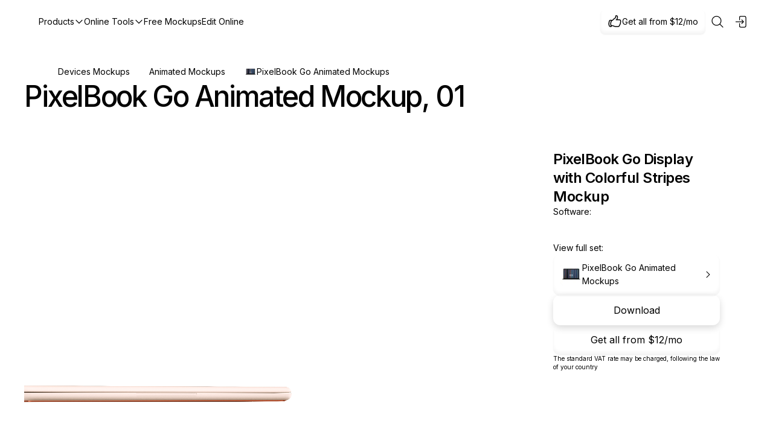

--- FILE ---
content_type: text/html; charset=utf-8
request_url: https://www.ls.graphics/assets/pixelbook-go-scene-01
body_size: 45958
content:
<!DOCTYPE html><html lang="en" class="inter_c15e96cb-module__0bjUvq__variable"><head><meta charSet="utf-8"/><meta name="viewport" content="width=device-width, initial-scale=1"/><link rel="preload" as="image" href="https://directus.ls.graphics/assets/5b6a3816-630a-4bc9-a87f-3b5dbf99e948"/><link rel="preload" as="image" href="https://ls-graphics-directus-direct.b-cdn.net/assets/5b6a3816-630a-4bc9-a87f-3b5dbf99e948?width=72&amp;height=72&amp;format=webp&amp;quality=70"/><link rel="preload" as="image" href="https://ls-graphics-directus-direct.b-cdn.net/assets/null?width=700&amp;format=webp&amp;quality=90"/><link rel="preload" as="image" href="https://ls-graphics-directus-direct.b-cdn.net/assets/7c0de101-599c-4fa6-a5d2-d44e5ae12b4c?width=700&amp;format=webp&amp;quality=90"/><link rel="preload" as="image" href="https://ls-graphics-directus-direct.b-cdn.net/assets/6cb867b9-72e2-4bbf-a69f-d4031fa13a43?width=700&amp;format=webp&amp;quality=90"/><link rel="preload" as="image" href="https://ls-graphics-directus-direct.b-cdn.net/assets/1a215beb-aa81-4cce-a514-e35142286335?width=700&amp;format=webp&amp;quality=90"/><style data-precedence="next" data-href="/_next/static/chunks/20a163bd5e6428f3.css?dpl=dpl_4bTTaxBFGJfGU3zy5E4BsArVanRq /_next/static/chunks/d7e28e394d373a28.css?dpl=dpl_4bTTaxBFGJfGU3zy5E4BsArVanRq /_next/static/chunks/bb4e8917e9a1311f.css?dpl=dpl_4bTTaxBFGJfGU3zy5E4BsArVanRq">@font-face{font-family:Inter;font-style:normal;font-weight:100 900;font-display:swap;src:url(/_next/static/media/2c55a0e60120577a-s.2a48534a.woff2)format("woff2");unicode-range:U+460-52F,U+1C80-1C8A,U+20B4,U+2DE0-2DFF,U+A640-A69F,U+FE2E-FE2F}@font-face{font-family:Inter;font-style:normal;font-weight:100 900;font-display:swap;src:url(/_next/static/media/9c72aa0f40e4eef8-s.18a48cbc.woff2)format("woff2");unicode-range:U+301,U+400-45F,U+490-491,U+4B0-4B1,U+2116}@font-face{font-family:Inter;font-style:normal;font-weight:100 900;font-display:swap;src:url(/_next/static/media/ad66f9afd8947f86-s.7a40eb73.woff2)format("woff2");unicode-range:U+1F??}@font-face{font-family:Inter;font-style:normal;font-weight:100 900;font-display:swap;src:url(/_next/static/media/5476f68d60460930-s.c995e352.woff2)format("woff2");unicode-range:U+370-377,U+37A-37F,U+384-38A,U+38C,U+38E-3A1,U+3A3-3FF}@font-face{font-family:Inter;font-style:normal;font-weight:100 900;font-display:swap;src:url(/_next/static/media/2bbe8d2671613f1f-s.76dcb0b2.woff2)format("woff2");unicode-range:U+102-103,U+110-111,U+128-129,U+168-169,U+1A0-1A1,U+1AF-1B0,U+300-301,U+303-304,U+308-309,U+323,U+329,U+1EA0-1EF9,U+20AB}@font-face{font-family:Inter;font-style:normal;font-weight:100 900;font-display:swap;src:url(/_next/static/media/1bffadaabf893a1e-s.7cd81963.woff2)format("woff2");unicode-range:U+100-2BA,U+2BD-2C5,U+2C7-2CC,U+2CE-2D7,U+2DD-2FF,U+304,U+308,U+329,U+1D00-1DBF,U+1E00-1E9F,U+1EF2-1EFF,U+2020,U+20A0-20AB,U+20AD-20C0,U+2113,U+2C60-2C7F,U+A720-A7FF}@font-face{font-family:Inter;font-style:normal;font-weight:100 900;font-display:swap;src:url(/_next/static/media/83afe278b6a6bb3c-s.p.3a6ba036.woff2)format("woff2");unicode-range:U+??,U+131,U+152-153,U+2BB-2BC,U+2C6,U+2DA,U+2DC,U+304,U+308,U+329,U+2000-206F,U+20AC,U+2122,U+2191,U+2193,U+2212,U+2215,U+FEFF,U+FFFD}@font-face{font-family:Inter Fallback;src:local(Arial);ascent-override:90.44%;descent-override:22.52%;line-gap-override:0.0%;size-adjust:107.12%}.inter_c15e96cb-module__0bjUvq__className{font-family:Inter,Inter Fallback;font-style:normal}.inter_c15e96cb-module__0bjUvq__variable{--font-inter:"Inter","Inter Fallback"}
:root[data-theme=light]{--background:#fff;--lightGrey:#f9f9f9;--contrastColor:#141615;--color15:#efefef;--color25:#979a9a;--color50:#626767;--lineColor:#e0e0e0;--colorAccent:#bdfe1c;--colorAccent2:#c800ff;--colorAccent3:#e5ce00;--colorAccent4:#ff002b;--colorAccent5:#08b2a4;--colorAccent6:#006fff;--background-overlay:#ffffff87;--logo-overlay:#000;--logo-contur:#fff}:root[data-theme=dark]{--background:#282a2d;--lightGrey:#2f3134;--contrastColor:#fff;--color15:#383a3d;--color25:#8e8e8e;--color50:#838383;--lineColor:#4f4f4f;--colorAccent:#bdfe1c;--colorAccent2:#c800ff;--colorAccent3:#e5ce00;--colorAccent4:#ff002b;--colorAccent5:#08b2a4;--colorAccent6:#006fff;--background-overlay:#00000087;--logo-overlay:#fff;--logo-contur:#000}:root{--text-10:10px;--text-12:12px;--text-14:14px;--text-16:16px;--text-48:48px;--text-20:20px;--text-24:24px;--text-60:60px;--spacing-2:2px;--spacing-4:4px;--spacing-8:8px;--spacing-12:12px;--spacing-16:16px;--spacing-24:24px;--spacing-32:32px;--spacing-48:48px;--spacing-64:64px;--always-black:#000;--always-white:#fff;--always-white-50:#ffffff80;--always-black-50:#00000080;--always-black-80:#000c}html,body{max-width:100%;height:auto;margin:0;padding:0}body{color:var(--contrastColor);background:var(--background);font-family:var(--font-inter),-apple-system,BlinkMacSystemFont,"Segoe UI",Roboto,sans-serif;-webkit-font-smoothing:antialiased;-moz-osx-font-smoothing:grayscale}*{box-sizing:border-box;font-family:var(--font-inter),-apple-system,BlinkMacSystemFont,"Segoe UI",Roboto,sans-serif;margin:0;padding:0}.cv-auto{content-visibility:auto;contain-intrinsic-size:1px 1000px}@font-face{font-family:Inter;font-weight:100 900;font-display:swap}a{color:inherit;text-decoration:none}.container-fullwidth{padding:var(--spacing-32);flex-direction:column;justify-content:center;align-items:center;gap:10px;width:100%;display:flex}.container{align-items:flex-start;gap:var(--spacing-24);flex-direction:row;width:100%;max-width:1200px;padding:0;display:flex}.notificationText{font-family:var(--font-inter),-apple-system,BlinkMacSystemFont,"Segoe UI",Roboto,sans-serif;font-style:normal;font-weight:400;font-size:var(--text-14);color:var(--contrastColor);line-height:22px}.featureItem{font-family:var(--font-inter),-apple-system,BlinkMacSystemFont,"Segoe UI",Roboto,sans-serif;font-style:normal;font-weight:400;font-size:var(--text-10);color:var(--contrastColor);line-height:14px}.notificationTextLinked{font-family:var(--font-inter),-apple-system,BlinkMacSystemFont,"Segoe UI",Roboto,sans-serif;font-style:normal;font-weight:400;font-size:var(--text-14);color:var(--color50);cursor:pointer;line-height:22px;text-decoration-line:underline}.subscriptionBlockPadding{padding-top:var(--spacing-32);padding-bottom:var(--spacing-32);width:100%}@media (max-width:768px){.container-fullwidth{padding:var(--spacing-24)}}
.assetsPage-module__RNgInG__assetPageMain{padding:var(--spacing-32);flex-direction:column;justify-content:center;align-items:center;gap:10px;width:100%;display:flex}.assetsPage-module__RNgInG__assetPageContainer{flex-direction:row;align-items:flex-start;padding-bottom:14px;display:flex}.assetsPage-module__RNgInG__assetPageContent{align-items:flex-start;gap:var(--spacing-16);flex-direction:column;width:844px;padding-bottom:22px;display:flex}.assetsPage-module__RNgInG__assetPageHeroContainer{box-sizing:border-box;align-items:flex-start;gap:var(--spacing-16);border-bottom:1px solid var(--lineColor);flex-direction:column;width:100%;display:flex}.assetsPage-module__RNgInG__assetPageHeading{justify-content:space-between;align-items:flex-end;gap:var(--spacing-8);width:100%;padding:0;padding-bottom:var(--spacing-16);flex-direction:row;display:flex}.assetsPage-module__RNgInG__assetPageHeading h1{font-style:normal;font-weight:500;font-size:var(--text-48);letter-spacing:-.05em;color:var(--contrastColor);line-height:52px}.assetsPage-module__RNgInG__assetPageHeading h2{letter-spacing:-.05em;max-width:844px;color:var(--contrastColor);font-size:48px;font-style:normal;font-weight:500;line-height:52px}.assetsPage-module__RNgInG__assetPageGridContainer{grid-column-gap:12px;grid-row-gap:12px;grid-template-rows:auto;grid-template-columns:repeat(3,1fr);grid-auto-columns:1fr;width:100%;margin-bottom:25px;display:grid}.assetsPage-module__RNgInG__assetPageSidebar{width:340px;height:100%;position:relative}.assetsPage-module__RNgInG__assetPageBottombar{z-index:99999;width:100%;height:144px;padding:var(--spacing-24);align-items:flex-start;gap:var(--spacing-8);background:var(--background);border-radius:var(--spacing-24)var(--spacing-24)0px 0px;flex-direction:column;transition:height .5s cubic-bezier(.4,0,.2,1),transform .4s cubic-bezier(.4,0,.2,1),opacity .4s cubic-bezier(.4,0,.2,1);display:none;position:fixed;bottom:0;left:0;overflow:hidden;transform:translateY(0);box-shadow:0 -16px 44px #00000040}.assetsPage-module__RNgInG__assetPageBottombarOpen{height:90vh;display:flex;overflow-y:auto}.assetsPage-module__RNgInG__assetPageBottombarHidden{opacity:0;pointer-events:none;transform:translateY(100%)scale(.9)}.assetsPage-module__RNgInG__richTextBox{align-items:center;gap:var(--spacing-16);flex-direction:column;width:100%;display:flex}.assetsPage-module__RNgInG__richBlockImage{background:var(--lightGrey);aspect-ratio:4/3;border-radius:16px;width:100%;height:auto}.assetsPage-module__RNgInG__richBlockImageGrid .assetsPage-module__RNgInG__richBlockImage:first-child{aspect-ratio:16/9;background:var(--lightGrey);grid-column:1/-1;width:100%;max-width:952px;height:531px}.assetsPage-module__RNgInG__richBlockImageGrid .assetsPage-module__RNgInG__richBlockImage:not(:first-child){aspect-ratio:auto;width:270px;height:168px}.assetsPage-module__RNgInG__richBlockImageGrid{gap:var(--spacing-16);grid-template-columns:1fr;width:100%;display:grid}.assetsPage-module__RNgInG__richBlockImageGrid:after{content:"";gap:var(--spacing-16);grid-column:1;grid-template-columns:repeat(auto-fit,270px);justify-content:flex-start;display:grid}.assetsPage-module__RNgInG__richBlockImageSecondary{gap:var(--spacing-16);margin-top:var(--spacing-16);grid-template-columns:repeat(auto-fit,270px);justify-content:flex-start;display:grid}.assetsPage-module__RNgInG__richBlockImage{background:var(--colorAccent2);object-fit:cover;border-radius:16px}.assetsPage-module__RNgInG__richBlockCell{justify-content:center;align-items:flex-start;gap:var(--spacing-8);flex-direction:column;width:100%;padding:0 36px;display:flex}.assetsPage-module__RNgInG__infoText{padding:var(--spacing-12)var(--spacing-24);background:var(--lightGrey);flex-direction:row;justify-content:center;align-items:center;width:100%;display:flex}.assetsPage-module__RNgInG__infoText p{width:100%;font-style:normal;font-weight:600;font-size:var(--text-24);letter-spacing:-.02em;color:var(--contrastColor);line-height:31px}.assetsPage-module__RNgInG__infoText p a span{padding-left:10px;text-decoration:underline}.assetsPage-module__RNgInG__textBlock{justify-content:center;align-items:center;gap:var(--spacing-8);flex-direction:column;width:100%;padding:0 60px;display:flex}.assetsPage-module__RNgInG__textBlock p{font-style:normal;font-weight:400;font-size:var(--text-20);letter-spacing:-.5px;color:var(--color50);line-height:28px}.assetsPage-module__RNgInG__textHeading{justify-content:center;align-items:flex-start;gap:var(--spacing-8);flex-direction:column;width:100%;padding:0 60px;display:flex}.assetsPage-module__RNgInG__textHeading h4{letter-spacing:-.02em;color:var(--contrastColor);font-size:24px;font-style:normal;font-weight:600;line-height:31px}.assetsPage-module__RNgInG__textList{justify-content:center;align-items:flex-start;gap:var(--spacing-8);flex-direction:column;width:100%;padding:0 60px;list-style:none;display:flex}.assetsPage-module__RNgInG__textList li{padding-left:var(--spacing-24);width:100%;font-style:normal;font-weight:400;font-size:var(--text-20);letter-spacing:-.5px;color:var(--color50);line-height:28px;position:relative}.assetsPage-module__RNgInG__textList li:before{content:"–";color:var(--color50);position:absolute;top:0;left:0}.assetsPage-module__RNgInG__assetPageSimilarContainer{flex-direction:column;align-items:flex-start;width:100%;max-width:1200px;padding:0;display:flex}.assetsPage-module__RNgInG__assetPageOverview{align-items:flex-start;gap:var(--spacing-24);flex-direction:column;width:100%;display:flex}.assetsPage-module__RNgInG__assetPageIframe{aspect-ratio:800/656;background:var(--lightGrey);border:none;border-bottom-width:16px;width:100%;height:auto}.assetsPage-module__RNgInG__assetPageViewer{width:100%;position:relative}.assetsPage-module__RNgInG__assetPageViewerOverlay{cursor:pointer;background:0 0;border:none;outline:none;margin:0;padding:0;position:absolute;inset:0}.assetsPage-module__RNgInG__subscriptionBlockPadding{padding-top:var(--spacing-32);padding-bottom:var(--spacing-32);width:100%}.assetsPage-module__RNgInG__assetPageViewerSelectorMenu{background-color:var(--lightGrey);border-top-left-radius:var(--spacing-16);border-top-right-radius:var(--spacing-16);flex-direction:row;justify-content:flex-start;align-items:center;gap:8px;width:100%;height:56px;padding:12px;display:flex}.assetsPage-module__RNgInG__assetPageViewerSizeToggle{background:var(--lightGrey);border-radius:8px;align-items:center;gap:2px;width:88px;height:32px;padding:2px;display:inline-flex}.assetsPage-module__RNgInG__assetPageViewerSizeToggleButton{min-width:41px;height:28px;color:var(--contrastColor);font-size:var(--text-12);cursor:pointer;background:0 0;border:none;border-radius:6px;flex-direction:row;justify-content:center;align-items:center;gap:8px;padding:6px 12px;line-height:1;transition:background .2s,box-shadow .2s;display:flex}.assetsPage-module__RNgInG__assetPageViewerSizeToggleButtonActive{background:var(--background);border-radius:6px;box-shadow:9px 9px 5px #00000003,5px 5px 4px #00000008,2px 2px 3px #0000000d,1px 1px 2px #0000000f}@media (max-width:1200px){.assetsPage-module__RNgInG__assetPageGridContainer{grid-gap:10px;grid-template-columns:repeat(3,1fr)}}@media (max-width:1100px){.assetsPage-module__RNgInG__assetPageContainer{flex-direction:column}.assetsPage-module__RNgInG__assetPageContent,.assetsPage-module__RNgInG__assetPageSidebar{width:100%}}@media (max-width:768px){.assetsPage-module__RNgInG__assetPageContent{padding-bottom:0}.assetsPage-module__RNgInG__richBlockImageGrid .assetsPage-module__RNgInG__richBlockImage:first-child{height:270px}.assetsPage-module__RNgInG__richBlockCell{padding:0}.assetsPage-module__RNgInG__infoText{padding:var(--spacing-12)var(--spacing-16)}.assetsPage-module__RNgInG__textBlock,.assetsPage-module__RNgInG__textHeading,.assetsPage-module__RNgInG__textList{padding:0}.assetsPage-module__RNgInG__assetPageGridContainer{grid-gap:10px;grid-template-columns:repeat(1,1fr)}.assetsPage-module__RNgInG__assetPageHeading{flex-direction:column;justify-content:flex-start;align-items:flex-start}.assetsPage-module__RNgInG__richBlockImageGrid{gap:var(--spacing-16);flex-direction:column;display:flex}.assetsPage-module__RNgInG__richBlockImageGrid .assetsPage-module__RNgInG__richBlockImage:first-child{aspect-ratio:16/9;width:100%;max-width:none}.assetsPage-module__RNgInG__richBlockImageGrid .assetsPage-module__RNgInG__richBlockImage:not(:first-child){aspect-ratio:270/168;width:100%;height:auto}.assetsPage-module__RNgInG__richBlockImageSecondary{gap:var(--spacing-16);flex-direction:column;margin-top:0;display:flex}}
.menuitem-module__ArztkG__menuItemLink{font-style:normal;font-weight:400;font-size:var(--text-14);align-contents:center;color:var(--contrastColor);width:max-content;transition:all .5s easeIn;flex-direction:row;align-items:center;gap:4px;padding:0;line-height:22px;display:flex}.menuitem-module__ArztkG__menuItemLink:hover{transition:all .5s easeOut;color:var(--color50)}
.online-icon-module__8EJUoG__icon-wrapper{justify-content:center;align-items:center;line-height:1;display:inline-flex}.online-icon-module__8EJUoG__icon-wrapper>svg{width:100%;height:100%}.online-icon-module__8EJUoG__error-fallback{color:#f44;background-color:#f443;border-radius:3px}
.onlineToolsPreview-module__Yu93UG__onlineToolsPreview{align-items:flex-start;gap:var(--spacing-12);flex-direction:row;display:flex}.onlineToolsPreview-module__Yu93UG__onlineToolsPreview__item{align-items:flex-start;gap:var(--spacing-12);cursor:pointer;flex-direction:row;padding:0;transition:all .3s;display:flex}.onlineToolsPreview-module__Yu93UG__onlineToolsPreview__item:hover{opacity:.8}.onlineToolsPreview-module__Yu93UG__onlineToolsPreview__container{align-items:flex-start;gap:var(--spacing-12);flex-direction:column;padding:0;display:flex}.onlineToolsPreview-module__Yu93UG__onlineToolsPreview__image{border-radius:var(--spacing-12);width:400px;height:300px}.onlineToolsPreview-module__Yu93UG__onlineToolsPreview__title{align-items:center;gap:var(--spacing-12);flex-direction:row;padding:0;display:flex}.onlineToolsPreview-module__Yu93UG__onlineToolsPreview__icon{border-radius:var(--spacing-8);width:48px;height:48px}.onlineToolsPreview-module__Yu93UG__onlineToolsPreview__text{flex-direction:column;justify-content:flex-start;align-items:flex-start;padding:0;display:flex}.onlineToolsPreview-module__Yu93UG__onlineToolsPreview__title{font-style:normal;font-weight:400;font-size:var(--text-14);color:var(--contrastColor);align-items:center;line-height:22px;display:flex}.onlineToolsPreview-module__Yu93UG__onlineToolsPreview__description{font-style:normal;font-weight:400;font-size:var(--text-14);color:var(--color25);align-items:center;line-height:22px;display:flex}
.purchases-module__f_128a__purchasesBox{padding:var(--spacing-16);justify-content:space-between;align-items:center;gap:var(--spacing-16);background:var(--lightGrey);border-radius:var(--spacing-16);flex-direction:column;height:auto;display:flex}.purchases-module__f_128a__typeBundle{background:var(--background)}.purchases-module__f_128a__purchasesHeader{cursor:pointer;border-radius:0;flex-direction:row;align-items:center;gap:8px;width:100%;height:64px;margin:0 auto;padding:0 0 16px;display:flex}.purchases-module__f_128a__purchasesHeader img{object-fit:cover;border-radius:34px;width:48px;height:48px}.purchases-module__f_128a__purchasesHeaderText{flex-direction:column;justify-content:center;align-items:flex-start;gap:4px;width:301.33px;height:48px;padding:0;display:flex}.purchases-module__f_128a__purchasesHeaderText p{font-style:normal;font-weight:400;font-size:var(--text-14);color:var(--contrastColor);line-height:22px}.purchases-module__f_128a__purchasesFiles{flex-direction:column;align-items:flex-start;gap:4px;width:100%;margin:0 auto;padding:0;display:flex}.purchases-module__f_128a__purchasesContainer{gap:var(--spacing-16);grid-template-columns:repeat(auto-fit,minmax(389px,1fr));width:100%;display:grid}@media (max-width:768px){.purchases-module__f_128a__purchasesContainer{grid-template-columns:1fr;width:100%}}
.editPanel-module__OzfaIW__editPanel{padding:var(--spacing-32);justify-content:space-between;align-items:flex-start;gap:var(--spacing-32);background:var(--lightGrey);border-radius:var(--spacing-16);flex-direction:column;width:100%;display:flex;position:sticky;top:32px;right:0}.editPanel-module__OzfaIW__softwareContainer{align-items:flex-start;gap:var(--spacing-8);flex-direction:column;width:100%;max-width:460px;padding:0;display:flex}.editPanel-module__OzfaIW__softwareList{align-content:flex-start;align-items:flex-start;gap:var(--spacing-8);flex-direction:row;width:100%;padding:0;display:flex}.editPanel-module__OzfaIW__panelTitle{font-style:normal;font-weight:400;font-size:var(--text-14);color:var(--color50);line-height:20px}.editPanel-module__OzfaIW__vatContainer{align-items:flex-start;gap:var(--spacing-8);flex-direction:column;width:100%;max-width:460px;padding:0;display:flex}.editPanel-module__OzfaIW__vatText{font-style:normal;font-weight:400;font-size:var(--text-10);color:var(--color50);line-height:14px}.editPanel-module__OzfaIW__editContainer{align-items:flex-start;gap:var(--spacing-8);flex-direction:column;width:100%;max-width:460px;padding:0;display:flex}.editPanel-module__OzfaIW__editButtonGroup{flex-direction:row;align-items:center;gap:8px;width:100%;max-width:460px;padding:0;display:flex}.editPanel-module__OzfaIW__infoContainer{align-items:flex-start;gap:var(--spacing-8);flex-direction:column;width:100%;max-width:460px;padding:8px 0 0;display:flex}.editPanel-module__OzfaIW__infoRow{flex-direction:row;justify-content:space-between;align-items:flex-start;width:100%;padding:0;display:flex}.editPanel-module__OzfaIW__infoText{font-style:normal;font-weight:400;font-size:var(--text-12);color:var(--color50);line-height:16px}.editPanel-module__OzfaIW__infoLinkRow{align-items:flex-start;gap:var(--spacing-8);flex-direction:row;padding:0;display:flex}.editPanel-module__OzfaIW__infoLink{font-style:normal;font-weight:400;font-size:var(--text-12);color:var(--color50);border-bottom:1px dashed var(--color50);line-height:16px}.editPanel-module__OzfaIW__featuresContainer{align-items:flex-start;gap:var(--spacing-8);flex-direction:column;width:100%;max-width:460px;padding:0;display:flex}.editPanel-module__OzfaIW__features_list_box{box-sizing:border-box;flex-direction:column;width:100%;margin:0;padding:0;display:flex}.editPanel-module__OzfaIW__features_list_box ul{align-items:flex-start;gap:var(--spacing-8);flex-direction:column;margin:0;padding:0;list-style:none;display:flex}.editPanel-module__OzfaIW__features_list_box li{padding-left:var(--spacing-8);font-style:normal;font-weight:400;font-size:var(--text-14);color:var(--contrastColor);line-height:22px;position:relative}.editPanel-module__OzfaIW__features_list_box li:before{content:"-";font-style:normal;font-weight:400;font-size:var(--text-14);color:inherit;line-height:22px;position:absolute;left:0}.editPanel-module__OzfaIW__features_list_box li{font-style:normal;font-weight:400;font-size:var(--text-14);color:var(--contrastColor);line-height:22px}.editPanel-module__OzfaIW__downloadsContainer{align-items:flex-start;gap:var(--spacing-8);flex-direction:column;width:100%;max-width:460px;padding:0;display:flex}.editPanel-module__OzfaIW__downloadsRow{align-content:flex-start;align-items:center;gap:var(--spacing-8);flex-direction:row;width:100%;max-width:460px;padding:0;display:flex}.editPanel-module__OzfaIW__promoContainer{align-items:flex-start;gap:var(--spacing-8);flex-direction:column;width:100%;max-width:460px;padding:0;display:flex}.editPanel-module__OzfaIW__promoButtonBox{box-sizing:border-box;padding:var(--spacing-12);justify-content:center;align-items:center;gap:var(--spacing-8);background:var(--background);border:1px solid var(--lineColor);border-radius:var(--spacing-12);cursor:pointer;flex-direction:row;width:100%;max-width:460px;transition:all .4s ease-out;display:flex;box-shadow:0 1.5px 2px #0000000f,inset 0 -4px 5px #0000000a}.editPanel-module__OzfaIW__promoButtonBox:hover{box-shadow:inset 0 0 0 1px var(--lineColor);transition:all .2s ease-in-out}.editPanel-module__OzfaIW__buttonContent{justify-content:flex-start;align-items:center;gap:var(--spacing-8);flex-direction:row;width:100%;max-width:460px;padding:0;display:flex}.editPanel-module__OzfaIW__promoButtonImage{background:var(--lightGrey);object-fit:cover;border-radius:6px;width:36px;height:36px;box-shadow:inset .64574px -.32287px .64574px #0000000d}.editPanel-module__OzfaIW__promoButtonText{font-style:normal;font-weight:400;font-size:var(--text-14);color:var(--contrastColor);line-height:22px}.editPanel-module__OzfaIW__h1Container h1{letter-spacing:-.02em;width:100%;color:var(--contrastColor);font-size:24px;font-style:normal;font-weight:600;line-height:31px}.editPanel-module__OzfaIW__banner{width:276px;padding:var(--spacing-16);isolation:isolate;background:var(--always-black-80);-webkit-backdrop-filter:blur(27px);backdrop-filter:blur(27px);border-radius:var(--spacing-12);flex-direction:column;justify-content:center;align-items:center;height:71px;display:flex;position:absolute;top:47px;left:50%;transform:translate(-50%);box-shadow:0 34px 54px #00000040}.editPanel-module__OzfaIW__banner p{font-style:normal;font-weight:400;font-size:var(--text-14);color:var(--always-white);line-height:22px}.editPanel-module__OzfaIW__downloadsButtonsContainer{flex-direction:column;justify-content:center;align-items:flex-start;gap:8px;width:100%;padding:0;display:flex}.editPanel-module__OzfaIW__dontHaveAccessText{font-style:normal;font-weight:400;font-size:var(--text-14);color:var(--color50);line-height:22px}
.sidebar-module__Hli8Ta__catalogList{padding:var(--spacing-24);align-items:flex-start;gap:var(--spacing-24);background:var(--background);border-right:1px solid var(--lineColor);scrollbar-width:none;-ms-overflow-style:none;box-sizing:border-box;z-index:100;flex-direction:column;flex:0 0 280px;width:280px;height:100%;display:flex;position:relative;overflow:hidden auto}.sidebar-module__Hli8Ta__catalogList::-webkit-scrollbar{display:none}.sidebar-module__Hli8Ta__isMobile{width:100%}.sidebar-module__Hli8Ta__catalogMenuSection{align-items:flex-start;gap:var(--spacing-4);flex-direction:column;flex:none;width:100%;padding:0;display:flex;position:relative}.sidebar-module__Hli8Ta__menuItemHeader{z-index:1001;justify-content:space-between;width:100%;display:flex;position:relative}.sidebar-module__Hli8Ta__menuItemTitle{font-style:normal;font-weight:400;font-size:var(--text-12);color:var(--color50);align-items:center;line-height:16px;display:flex}.sidebar-module__Hli8Ta__menuItem{opacity:1;width:100%}.sidebar-module__Hli8Ta__itemsWrapper{align-items:flex-start;gap:var(--spacing-4);flex-direction:column;width:100%;transition:max-height .6s ease-out;display:flex;position:relative;overflow:hidden}.sidebar-module__Hli8Ta__itemsWrapper.sidebar-module__Hli8Ta__collapsed{max-height:200px;transition:max-height .6s ease-out}.sidebar-module__Hli8Ta__itemsWrapper.sidebar-module__Hli8Ta__collapsed .sidebar-module__Hli8Ta__menuItem:nth-child(n+5){display:none}.sidebar-module__Hli8Ta__itemsWrapper.sidebar-module__Hli8Ta__collapsed:after{opacity:1;transition:max-height .6s ease-out}.sidebar-module__Hli8Ta__itemsWrapper.sidebar-module__Hli8Ta__expanded{max-height:2000px;transition:max-height .6s ease-out}.sidebar-module__Hli8Ta__menuItemExpandButton{padding:var(--spacing-8);font-style:normal;font-weight:400;font-size:var(--text-12);color:var(--color50);cursor:pointer;background:0 0;border:none;line-height:16px;text-decoration:underline;transition:color .2s ease-in}.sidebar-module__Hli8Ta__menuItemExpandButton:hover{color:var(--contrastColor)}.sidebar-module__Hli8Ta__viewAllContainer{align-items:center;width:100%;display:flex;position:relative}.sidebar-module__Hli8Ta__viewAllLink{font-style:normal;font-weight:400;font-size:var(--text-12);color:var(--color50);cursor:pointer;background:0 0;border:none;align-items:center;padding:0;line-height:16px;text-decoration:none;transition:color .2s ease-in-out;display:flex}.sidebar-module__Hli8Ta__viewAllLink:hover{color:var(--contrastColor);text-decoration:underline}.sidebar-module__Hli8Ta__allCategoriesDropdown{z-index:9999;background-color:var(--background);border-radius:var(--spacing-24,24px);opacity:0;max-height:80vh;padding:32px;transition:opacity .5s ease-out,visibility 0s linear .5s;position:fixed;top:50%;left:60%;overflow:hidden auto;transform:translate(-50%,-50%);box-shadow:20px 44px 64px #00000040}.sidebar-module__Hli8Ta__allCategoriesDropdown.sidebar-module__Hli8Ta__hidden{visibility:hidden;pointer-events:none;opacity:0;transition:opacity .3s ease-out,visibility 0s linear .3s}.sidebar-module__Hli8Ta__allCategoriesDropdown.sidebar-module__Hli8Ta__visible{visibility:visible;pointer-events:auto;opacity:1;transition:opacity .5s ease-out,visibility linear}.sidebar-module__Hli8Ta__allCategoriesDropdown.sidebar-module__Hli8Ta__hidden *{transition:none!important;animation:none!important}.sidebar-module__Hli8Ta__subscribeInfo{padding:var(--spacing-16);justify-content:flex-start;align-items:flex-start;gap:var(--spacing-8);background:var(--lightGrey);border-radius:var(--spacing-16);flex-direction:column;width:100%;display:flex}.sidebar-module__Hli8Ta__infoContainer{align-items:center;gap:var(--spacing-8);flex-direction:row;padding:0;display:flex}.sidebar-module__Hli8Ta__infoText{font-style:normal;font-weight:400;font-size:var(--text-12);color:var(--color50);line-height:16px}.sidebar-module__Hli8Ta__followBlock{flex-direction:column;justify-content:center;align-items:flex-start;gap:10px;padding:0;display:flex;position:relative}.sidebar-module__Hli8Ta__followText{font-style:normal;font-weight:400;font-size:var(--text-12);color:var(--color50);line-height:16px}.sidebar-module__Hli8Ta__followLinks{align-items:center;gap:var(--spacing-8);flex-direction:row;padding:0;display:flex}.sidebar-module__Hli8Ta__accountItemRow{align-items:flex-start;gap:var(--spacing-8);flex-direction:column;padding:0;display:flex}.sidebar-module__Hli8Ta__mutedTitleText{font-style:normal;font-weight:400;font-size:var(--text-12);color:var(--color50);line-height:16px}.sidebar-module__Hli8Ta__priceInfo{font-style:normal;font-weight:400;font-size:var(--text-14);color:var(--contrastColor);line-height:22px}.sidebar-module__Hli8Ta__themeSwitcherBox{margin-top:var(--spacing-8)}@media (max-width:768px){.sidebar-module__Hli8Ta__catalogList{display:none}.sidebar-module__Hli8Ta__isMobile{display:flex}}
.toggle-module__pBE_ba__toggle-container{cursor:pointer;-webkit-user-select:none;user-select:none;background:var(--lightGrey);border-radius:var(--spacing-16);align-items:center;width:48px;height:24px;transition:all .3s;display:inline-flex;position:relative}.toggle-module__pBE_ba__toggle-container:hover{box-shadow:inset 0 0 0 2px var(--lineColor)}.toggle-module__pBE_ba__toggle-container.toggle-module__pBE_ba__checked{background-color:var(--contrastColor)}.toggle-module__pBE_ba__toggle-container.toggle-module__pBE_ba__disabled{cursor:not-allowed;opacity:.6}.toggle-module__pBE_ba__toggle-button{top:var(--spacing-4);left:var(--spacing-4);width:var(--spacing-16);height:var(--spacing-16);background:var(--contrastColor);border-radius:50%;transition:transform .3s,background-color .3s;position:absolute;box-shadow:0 1.5px 2px #0000000f,inset 0 -4px 5px #0000000a}.toggle-module__pBE_ba__toggle-container.toggle-module__pBE_ba__checked .toggle-module__pBE_ba__toggle-button{background:var(--lightGrey);transform:translate(24px)}.toggle-module__pBE_ba__hidden-checkbox{clip:rect(0 0 0 0);white-space:nowrap;border:0;width:1px;height:1px;margin:-1px;padding:0;position:absolute;overflow:hidden}
.subscriptionModal-module__4vsdSW__subscriptionModalBackdrop{background:var(--background-overlay);z-index:9999;justify-content:center;align-items:center;width:100%;height:100%;transition:all .3s cubic-bezier(.4,0,.2,1);display:flex;position:fixed;top:0;left:0;overflow-y:scroll}.subscriptionModal-module__4vsdSW__closeButtonAbsolute{z-index:9999;cursor:pointer;height:auto;top:var(--spacing-16);right:var(--spacing-16);background:0 0;position:absolute}.subscriptionModal-module__4vsdSW__subscriptionModalBackdrop.subscriptionModal-module__4vsdSW__opening{animation:.4s cubic-bezier(.4,0,.2,1) subscriptionModal-module__4vsdSW__backdropFadeIn}.subscriptionModal-module__4vsdSW__subscriptionModalBackdrop.subscriptionModal-module__4vsdSW__closing{animation:.3s cubic-bezier(.4,0,.2,1) subscriptionModal-module__4vsdSW__backdropFadeOut}.subscriptionModal-module__4vsdSW__subscriptionModalContent{isolation:isolate;background:var(--background);border-radius:var(--spacing-24);flex-direction:column;align-items:flex-start;width:754px;height:auto;margin-top:234px;padding:0;transition:all .3s cubic-bezier(.4,0,.2,1);display:flex;position:relative;overflow:hidden;box-shadow:20px 44px 64px #00000040}.subscriptionModal-module__4vsdSW__subscriptionModalContent.subscriptionModal-module__4vsdSW__opening{animation:.2s cubic-bezier(.4,0,.2,1) subscriptionModal-module__4vsdSW__dropletAppear}.subscriptionModal-module__4vsdSW__subscriptionModalContent.subscriptionModal-module__4vsdSW__closing{animation:.2s cubic-bezier(.4,0,.2,1) subscriptionModal-module__4vsdSW__dropletDisappear}@media (max-width:768px){.subscriptionModal-module__4vsdSW__subscriptionModalContent{width:100%;margin-top:0}}@keyframes subscriptionModal-module__4vsdSW__backdropFadeIn{0%{opacity:0}to{opacity:1}}@keyframes subscriptionModal-module__4vsdSW__backdropFadeOut{0%{opacity:1}to{opacity:0}}@keyframes subscriptionModal-module__4vsdSW__dropletAppear{0%{opacity:0}to{opacity:1}}@keyframes subscriptionModal-module__4vsdSW__dropletDisappear{0%{opacity:1}to{opacity:0}}
.blogPostPage-module__a9XbsW__container{align-items:center;gap:var(--spacing-32,32px);flex-direction:column;width:100%;margin-bottom:32px;display:flex}.blogPostPage-module__a9XbsW__text{width:100%;max-width:900px;padding-bottom:var(--spacing-32,32px);border-bottom:1px solid var(--lineColor,#e0e0e0);flex-direction:column;align-items:center;gap:8px;display:flex}.blogPostPage-module__a9XbsW__title{color:var(--contrastColor,#141615);text-align:center;letter-spacing:-2.4px;font-size:48px;font-weight:500;line-height:52px}.blogPostPage-module__a9XbsW__date{color:var(--color50,#838383);text-align:center;font-size:14px;font-weight:400;line-height:22px}.blogPostPage-module__a9XbsW__morePosts{width:100%}@media (max-width:1000px){.blogPostPage-module__a9XbsW__morePosts{display:none}}.blogPostPage-module__a9XbsW__saleSystemActive{padding-top:75px}@media (max-width:768px){.blogPostPage-module__a9XbsW__saleSystemActive{padding-top:115px}}
.ButtonTooltip-module__-hAQ_G__wrapper{width:100%;display:inline-block;position:relative}.ButtonTooltip-module__-hAQ_G__wrapper:before{content:"";opacity:0;height:12px;position:absolute;bottom:100%;left:0;right:0}.ButtonTooltip-module__-hAQ_G__tooltip{background:var(--background);color:var(--contrastColor);border-radius:var(--spacing-16);padding:var(--spacing-8)var(--spacing-12);opacity:0;pointer-events:none;z-index:20;border:1px solid #0000;flex-direction:column;align-items:flex-start;gap:8px;width:100%;min-width:200px;padding:12px;transition:opacity .12s,transform .16s;display:flex;position:absolute;bottom:calc(100% + 8px);left:50%;transform:translate(-50%)scale(.98);box-shadow:20px 44px 64px #00000040;box-shadow:20px 44px 64px color(display-p3 0 0 0/.25)}.ButtonTooltip-module__-hAQ_G__wrapper:hover .ButtonTooltip-module__-hAQ_G__tooltip,.ButtonTooltip-module__-hAQ_G__wrapper:focus-within .ButtonTooltip-module__-hAQ_G__tooltip,.ButtonTooltip-module__-hAQ_G__tooltip:hover{opacity:1;pointer-events:auto;transform:translate(-50%)scale(1)}
.searchModal-module__XqmuUG__searchModalBackdrop{background:var(--background-overlay);z-index:9999;justify-content:center;align-items:flex-start;width:100%;height:100%;transition:all .3s cubic-bezier(.4,0,.2,1);display:flex;position:fixed;top:0;left:0}.searchModal-module__XqmuUG__searchModalBackdrop.searchModal-module__XqmuUG__opening{animation:.4s cubic-bezier(.4,0,.2,1) searchModal-module__XqmuUG__backdropFadeIn}.searchModal-module__XqmuUG__searchModalBackdrop.searchModal-module__XqmuUG__closing{animation:.3s cubic-bezier(.4,0,.2,1) searchModal-module__XqmuUG__backdropFadeOut}.searchModal-module__XqmuUG__searchModalContent{padding:var(--spacing-16);align-items:flex-start;gap:var(--spacing-12);background:var(--background);border-radius:var(--spacing-24);transform-origin:50%;flex-direction:column;width:474px;height:auto;margin-top:104px;transition:all .5s ease-in-out;display:flex;position:relative;box-shadow:20px 44px 64px #00000040}.searchModal-module__XqmuUG__searchModalContent.searchModal-module__XqmuUG__opening{animation:.2s cubic-bezier(.4,0,.2,1) searchModal-module__XqmuUG__dropletAppear}.searchModal-module__XqmuUG__searchModalContent.searchModal-module__XqmuUG__closing{animation:.2s cubic-bezier(.4,0,.2,1) searchModal-module__XqmuUG__dropletDisappear}.searchModal-module__XqmuUG__searchBar{align-items:center;gap:var(--spacing-8);border-bottom:1px solid var(--lineColor);width:100%;padding:0;padding-bottom:var(--spacing-12);flex-direction:row;display:flex}.searchModal-module__XqmuUG__searchInput{width:100%;height:24px;font-style:normal;font-weight:400;font-size:var(--text-16);color:var(--contrastColor);box-shadow:none;appearance:none;background:0 0;border:none;outline:none;line-height:24px}.searchModal-module__XqmuUG__searchInput::placeholder{color:var(--color50)}.searchModal-module__XqmuUG__searchInput:focus{box-shadow:none;border:none;outline:none}.searchModal-module__XqmuUG__closeButton{background:var(--lightGrey);cursor:pointer;opacity:0;pointer-events:none;border-radius:8px;justify-content:center;align-items:center;width:35px;height:30px;transition:all .3s cubic-bezier(.4,0,.2,1);display:flex}.searchModal-module__XqmuUG__closeButton.searchModal-module__XqmuUG__visible{opacity:1;pointer-events:auto}.searchModal-module__XqmuUG__closeButton:hover{background:var(--color15)}.searchModal-module__XqmuUG__menuItemTitle{font-weight:400;font-size:var(--text-12);color:var(--color50);align-items:center;width:100%;line-height:16px;display:flex}.searchModal-module__XqmuUG__submenuContainer{flex-flow:wrap;align-content:flex-start;align-items:center;gap:4px;width:100%;padding:0;display:flex}.searchModal-module__XqmuUG__menuItem{padding:var(--spacing-8);align-items:center;gap:var(--spacing-8);border-radius:var(--spacing-8);cursor:pointer;flex-direction:row;width:max-content;transition:all .3s cubic-bezier(.4,0,.2,1);display:flex}.searchModal-module__XqmuUG__menuItem:hover{background:var(--lightGrey)}.searchModal-module__XqmuUG__menuItemName{color:var(--contrastColor);align-items:center;font-size:14px;font-style:normal;font-weight:400;line-height:22px;display:flex}.searchModal-module__XqmuUG__assetList{flex-direction:row;align-items:center;gap:8px;width:100%;padding:0;display:flex;overflow:hidden}.searchModal-module__XqmuUG__productImage{aspect-ratio:1;cursor:pointer;background-position:50%;background-size:cover;border-radius:8px;flex-direction:column;align-items:flex-start;width:104.5px;height:78.09px;padding:16px;transition:all .3s cubic-bezier(.4,0,.2,1);display:flex}.searchModal-module__XqmuUG__productImage:hover{transform:scale(.96)}.searchModal-module__XqmuUG__productList{flex-direction:column;align-items:flex-start;gap:4px;width:100%;height:auto;padding:0;transition:all .3s cubic-bezier(.4,0,.2,1);display:flex}.searchModal-module__XqmuUG__productItem{border-radius:var(--spacing-16);cursor:pointer;flex-direction:row;align-items:center;gap:0 12px;width:100%;height:76px;padding:8px;transition:all .3s cubic-bezier(.4,0,.2,1);display:flex;overflow:hidden}.searchModal-module__XqmuUG__productItem:hover{background:var(--lightGrey)}.searchModal-module__XqmuUG__productImageResult{object-fit:cover;aspect-ratio:1;border-radius:var(--spacing-12);flex-direction:column;align-items:flex-start;width:60px;height:60px;display:flex}.searchModal-module__XqmuUG__productTextResult{flex-direction:column;justify-content:space-between;align-items:flex-start;gap:2px;width:100%;height:46px;padding:0;display:flex}.searchModal-module__XqmuUG__productNameResult{font-style:normal;font-weight:400;font-size:var(--text-14);color:var(--contrastColor);align-items:flex-start;line-height:22px;display:flex}.searchModal-module__XqmuUG__productCategoryName{color:var(--color50);align-items:center;font-size:14px;font-style:normal;font-weight:400;line-height:22px;display:flex}.searchModal-module__XqmuUG__productCategoryResult{font-style:normal;font-weight:400;font-size:var(--text-14);color:var(--color50);align-items:center;line-height:22px;display:flex}@keyframes searchModal-module__XqmuUG__backdropFadeIn{0%{opacity:0}to{opacity:1}}@keyframes searchModal-module__XqmuUG__backdropFadeOut{0%{opacity:1}to{opacity:0}}@keyframes searchModal-module__XqmuUG__dropletAppear{0%{opacity:0}to{opacity:1}}@keyframes searchModal-module__XqmuUG__dropletDisappear{0%{opacity:1}to{opacity:0}}.searchModal-module__XqmuUG__searchSkeleton{align-items:flex-start;gap:var(--spacing-12);flex-direction:column;width:100%;padding:0;display:flex}.searchModal-module__XqmuUG__skeletonContainer{flex-direction:column;align-items:flex-start;gap:4px;width:100%;padding:0;display:flex}.searchModal-module__XqmuUG__skeletonItem{background:var(--lightGrey);border-radius:var(--spacing-16);width:100%;height:76px;animation:1.5s ease-in-out infinite searchModal-module__XqmuUG__skeletonPulse}.searchModal-module__XqmuUG__skeletonAssetList{flex-direction:row;align-items:center;gap:8px;width:100%;padding:0;display:flex}.searchModal-module__XqmuUG__skeletonAsset{background:var(--lightGrey);border-radius:8px;width:104.5px;height:78.09px;animation:1.5s ease-in-out infinite searchModal-module__XqmuUG__skeletonPulse}@keyframes searchModal-module__XqmuUG__skeletonPulse{0%{opacity:1}50%{opacity:.5}to{opacity:1}}@media (max-width:768px){.searchModal-module__XqmuUG__searchModalContent{width:100%}.searchModal-module__XqmuUG__searchModalBackdrop{justify-content:flex-start;align-items:flex-start;overflow-y:scroll}.searchModal-module__XqmuUG__assetList{grid-gap:8px;grid-template-columns:repeat(2,1fr);align-content:flex-start;align-items:center;padding:0;display:grid}.searchModal-module__XqmuUG__productImage{width:100%;height:113px}.searchModal-module__XqmuUG__skeletonAssetList{grid-gap:8px;grid-template-columns:repeat(2,1fr);align-content:flex-start;align-items:center;padding:0;display:grid}.searchModal-module__XqmuUG__skeletonAsset{width:100%;height:113px}}
.icon-module__x6OOja__icon-wrapper{justify-content:center;align-items:center;display:flex}
.footer-module__WOMdyG__footerDefault{padding:var(--spacing-64)var(--spacing-32);align-items:center;gap:var(--spacing-8);border-top:1px solid var(--lineColor);flex-direction:column;width:100%;display:flex}.footer-module__WOMdyG__mainContainer{align-items:flex-start;gap:var(--spacing-32);flex-direction:column;width:100%;max-width:1200px;padding:0;display:flex}.footer-module__WOMdyG__footerColumnRow{grid-row-gap:var(--spacing-32);grid-template-columns:repeat(4,1fr);align-items:start;width:100%;padding:0;display:grid}.footer-module__WOMdyG__footerItemRow{flex-direction:column;justify-content:flex-start;align-items:flex-start;gap:10px;height:100%;padding:0;display:flex}.footer-module__WOMdyG__logotype{width:30px;height:30px}.footer-module__WOMdyG__priceInfo{font-style:normal;font-weight:400;font-size:var(--text-14);color:var(--contrastColor);line-height:22px}.footer-module__WOMdyG__priceInfo:hover{text-decoration:underline}.footer-module__WOMdyG__wordWrap{width:133px}.footer-module__WOMdyG__fitItem{justify-content:space-between;height:100%;display:flex}.footer-module__WOMdyG__mutedTitleText{font-style:normal;font-weight:400;font-size:var(--text-12);color:var(--color50);line-height:16px}.footer-module__WOMdyG__specialContainer{padding:var(--spacing-16);border-radius:var(--spacing-16);background:var(--lightGrey);flex-direction:column;justify-content:center;align-items:center;gap:10px;width:288px;display:flex}.footer-module__WOMdyG__specialText{font-style:normal;font-weight:400;font-size:var(--text-14);color:var(--color50);line-height:20px}.footer-module__WOMdyG__followContainer{flex-direction:column;justify-content:space-between;align-items:flex-start;width:288px;height:100%;padding:0;display:flex}.footer-module__WOMdyG__followLinks{align-items:center;gap:var(--spacing-8);flex-direction:row;padding:0;display:flex}.footer-module__WOMdyG__paymentContainer{align-items:flex-start;gap:var(--spacing-16);flex-direction:row;padding:0;display:flex}.footer-module__WOMdyG__themeSwitcherBox{flex-direction:column;gap:10px;display:flex}.footer-module__WOMdyG__themeSwitcherWrapperMobile{display:none}@media (max-width:768px){.footer-module__WOMdyG__footerColumnRow{gap:var(--spacing-32);grid-template-columns:1fr;display:grid}.footer-module__WOMdyG__footerItemRow{width:100%}.footer-module__WOMdyG__footerItemRow:first-child{order:1}.footer-module__WOMdyG__footerItemRow:has(.footer-module__WOMdyG__followContainer){order:2}.footer-module__WOMdyG__footerItemRow:nth-child(2){order:3}.footer-module__WOMdyG__footerItemRow:nth-child(3){order:4}.footer-module__WOMdyG__footerItemRow:nth-child(6){order:5}.footer-module__WOMdyG__footerItemRow:nth-child(7){order:6}.footer-module__WOMdyG__fitItem{display:contents}.footer-module__WOMdyG__fitItem>.footer-module__WOMdyG__footerItemRow{order:7}.footer-module__WOMdyG__footerItemRow:has(.footer-module__WOMdyG__specialContainer){order:8}.footer-module__WOMdyG__paymentContainer{justify-content:center;gap:var(--spacing-16);order:9;width:100%;display:flex}.footer-module__WOMdyG__specialContainer,.footer-module__WOMdyG__followContainer{width:100%}.footer-module__WOMdyG__themeSwitcherWrapper{display:none}.footer-module__WOMdyG__themeSwitcherWrapperMobile{order:7;display:flex}}
.header-module__nrpHoW__header{box-sizing:border-box;padding:var(--spacing-16)var(--spacing-32);background:var(--background);border-bottom:1px solid var(--lineColor);z-index:1000;flex-direction:row;justify-content:space-between;align-items:center;width:100%;transition:transform .3s ease-in-out;display:flex}.header-module__nrpHoW__headerRoot{z-index:1000;width:100%;transition:transform .3s ease-in-out}.header-module__nrpHoW__fixed{position:fixed;top:0;left:0}.header-module__nrpHoW__hidden{transform:translateY(-100%)}.header-module__nrpHoW__leftSection,.header-module__nrpHoW__centerSection{align-items:center;gap:var(--spacing-16);flex-direction:row;padding:0;display:flex}.header-module__nrpHoW__logotype{width:32px;height:32px}.header-module__nrpHoW__rightSection{align-items:center;gap:var(--spacing-8);flex-direction:row;padding:0;display:flex}.header-module__nrpHoW__desktopMenu{display:flex}.header-module__nrpHoW__mobileMenu{display:none}@media (max-width:768px){.header-module__nrpHoW__desktopMenu{display:none}.header-module__nrpHoW__mobileMenu{gap:var(--spacing-8);display:flex}.header-module__nrpHoW__rightSection{display:none}}
.homemenu-module__b-Et3a__menu{align-items:center;gap:var(--spacing-16);flex-direction:row;padding:0;display:flex}.homemenu-module__b-Et3a__menu-item-wrapper{flex-direction:column;display:flex;position:relative}.homemenu-module__b-Et3a__component-container{z-index:1000;opacity:0;animation:.2s ease-out forwards homemenu-module__b-Et3a__menuAppear;position:absolute;top:100%;left:0;transform:translateY(-10px)}@keyframes homemenu-module__b-Et3a__menuAppear{0%{opacity:0;transform:translateY(-10px)}to{opacity:1;transform:translateY(0)}}
.boubbleContainer-module__NHl-iW__boubbleContainer{padding:var(--spacing-16);align-items:flex-start;gap:var(--spacing-12);width:content-fit;background:var(--background);border-radius:20px;flex-direction:column;height:auto;display:flex;position:relative;box-shadow:0 222px 89px #00000003,0 125px 75px #0000000d,0 56px 56px #00000017,0 14px 31px #0000001a}
.button-module__bVRjxa__button-wrapper{padding:var(--spacing-12)var(--spacing-24);justify-content:center;align-items:center;gap:var(--spacing-4);border-radius:var(--spacing-12);font-style:normal;font-weight:400;font-size:var(--text-16);cursor:pointer;box-sizing:border-box;flex-direction:row;min-width:max-content;line-height:24px;transition:all .1s ease-in-out;display:flex}.button-module__bVRjxa__fullWidth{width:100%}.button-module__bVRjxa__button-ghost{background:var(--background);border:1px solid var(--lineColor);color:var(--contrastColor);position:relative;box-shadow:0 1.5px 2px #0000000f,inset 0 -4px 5px #0000000a}.button-module__bVRjxa__button-ghost:hover{box-shadow:inset 0 0 0 1px var(--lineColor);transition:all .4s}.button-module__bVRjxa__button-accent{background:var(--contrastColor);color:var(--background);box-shadow:0 4.5px 12px #00000026;border:1px solid #0000;box-shadow:0 4.5px 12px color(display-p3 0 0 0/.15)}.button-module__bVRjxa__button-special{background:var(--color50);border:1px solid var(--color50);color:var(--background);box-shadow:0 4.5px 12px #00000026;box-shadow:0 4.5px 12px color(display-p3 0 0 0/.15)}.button-module__bVRjxa__disabled{opacity:.8;cursor:not-allowed}
.themeSwither-module__G786nG__themeToogleBox{background:var(--lightGrey);border-radius:var(--spacing-8);flex-direction:row;align-items:center;gap:4px;width:64px;height:32px;padding:2px;transition:background .3s,box-shadow .3s,border-color .3s;display:flex;position:relative}.themeSwither-module__G786nG__themeToogleBox:before{content:"";background:var(--background);border:1px solid var(--lineColor);border-radius:var(--spacing-8);z-index:0;pointer-events:none;width:28px;height:28px;transition:transform .25s;position:absolute;top:1px;left:1px;transform:translate(0);box-shadow:0 1.5px 2px #0000000f,inset 0 -4px 5px #0000000a}.themeSwither-module__G786nG__darkActive:before{transform:translate(32px)}.themeSwither-module__G786nG__themeToggleElement:active{transform:scale(.76)}.themeSwither-module__G786nG__themeToggleElement{border-radius:var(--spacing-8);width:28px;height:28px;padding:var(--spacing-4);cursor:pointer;z-index:1;box-sizing:border-box;flex-direction:row;justify-content:center;align-items:center;gap:2px;transition:background .25s,border-color .25s,box-shadow .25s,transform .15s;display:flex;position:relative}.themeSwither-module__G786nG__themeToggleElement svg{display:block}
.breadcrumbs-module__4ggLMq__breadcrumbs-container{align-content:flex-start;align-items:center;gap:var(--spacing-8);flex-flow:wrap;width:auto;display:flex;position:relative}.breadcrumbs-module__4ggLMq__breadcrumb-item{align-items:center;gap:var(--spacing-8);display:flex}.breadcrumbs-module__4ggLMq__home-link{padding:var(--spacing-4)var(--spacing-8);border-radius:var(--spacing-8);align-items:center;display:flex}.breadcrumbs-module__4ggLMq__home-link:hover{background-color:var(--lightGrey)}
.breadcrumb-module__YihJaa__breadcrumb-wrapper{padding:var(--spacing-4)var(--spacing-8);border-radius:var(--spacing-8);flex-flow:wrap;place-content:center flex-start;align-items:center;display:flex}.breadcrumb-module__YihJaa__active{background-color:var(--lightGrey)}.breadcrumb-module__YihJaa__breadcrumb-link{color:var(--color50);font-style:normal;font-weight:400;font-size:var(--text-14);text-align:center;align-items:center;gap:var(--spacing-4);flex-wrap:nowrap;width:max-content;line-height:22px;text-decoration:none;display:flex}.breadcrumb-module__YihJaa__breadcrumb-wrapper:hover{background-color:var(--lightGrey)}.breadcrumb-module__YihJaa__breadcrumb-icon{background:var(--contrastColor);border-radius:var(--spacing-4);object-fit:cover;width:20px;height:20px}
.assetBox-module__qO6Fpa__assetBox{transition:all .4s ease-in;position:relative;overflow:visible}.assetBox-module__qO6Fpa__assetLink{grid-column-gap:.5rem;grid-row-gap:.5rem;flex-flow:column;width:100%;display:flex;position:relative}.assetBox-module__qO6Fpa__imageContainer{aspect-ratio:4/3;border-radius:var(--spacing-12);width:100%;position:relative;overflow:visible}.assetBox-module__qO6Fpa__card{cursor:pointer;border-radius:var(--spacing-12);width:100%;height:100%;transition:all .5s;display:flex;position:absolute;top:0;left:0}.assetBox-module__qO6Fpa__previewCard{border-radius:var(--spacing-12);background:var(--lightGrey);transform-origin:50%;will-change:transform;width:100%;height:100%;transition:all .5s;position:absolute;top:0;left:0;overflow:hidden;box-shadow:0 2px 4px -1px #00000040}.assetBox-module__qO6Fpa__card>.assetBox-module__qO6Fpa__previewCard:first-of-type{z-index:5;transform:rotate(-1deg)}.assetBox-module__qO6Fpa__card>.assetBox-module__qO6Fpa__previewCard:nth-of-type(2){z-index:3;transform:rotate(0)}.assetBox-module__qO6Fpa__card[data-count="4"]>.assetBox-module__qO6Fpa__previewCard:nth-of-type(2),.assetBox-module__qO6Fpa__card[data-count="5"]>.assetBox-module__qO6Fpa__previewCard:nth-of-type(2){transform:rotate(1deg)}.assetBox-module__qO6Fpa__card>.assetBox-module__qO6Fpa__previewCard:nth-of-type(3){z-index:4;transform:rotate(0)}.assetBox-module__qO6Fpa__card>.assetBox-module__qO6Fpa__previewCard:nth-of-type(4){z-index:2;transform:rotate(2deg)}.assetBox-module__qO6Fpa__card[data-count="1"]>.assetBox-module__qO6Fpa__previewCard:last-of-type{z-index:1;transform:rotate(0)}.assetBox-module__qO6Fpa__card:not([data-count="1"])>.assetBox-module__qO6Fpa__previewCard:last-of-type{z-index:1;transform:rotate(1deg)}.assetBox-module__qO6Fpa__assetPicture{width:100%;height:100%;display:block}.assetBox-module__qO6Fpa__assetBoxImg{object-fit:cover;opacity:1;width:100%;max-width:100%;height:100%;transition:opacity .4s ease-in-out;display:block}.assetBox-module__qO6Fpa__previewCard>.assetBox-module__qO6Fpa__assetBoxImg{border-radius:inherit;pointer-events:none;position:absolute;inset:0}.assetBox-module__qO6Fpa__assetBoxImg[data-loaded=true]{opacity:1}.assetBox-module__qO6Fpa__assetBoxImgFallback{object-fit:cover;width:100%;height:auto}.assetBox-module__qO6Fpa__imageSkeleton{border-radius:inherit;background:linear-gradient(90deg,var(--lineColor)25%,var(--background)50%,var(--lineColor)75%);pointer-events:none;background-size:200% 100%;transition:opacity .3s ease-in-out;animation:2s linear infinite assetBox-module__qO6Fpa__shimmer;position:absolute;inset:0}.assetBox-module__qO6Fpa__imageContainer[data-loaded=true] .assetBox-module__qO6Fpa__imageSkeleton{opacity:0;animation:none}.assetBox-module__qO6Fpa__assetBoxPlaceholder{border-radius:inherit;background-color:var(--lineColor);justify-content:center;align-items:center;width:100%;height:100%;display:flex;position:relative}.assetBox-module__qO6Fpa__assetBoxPlaceholder:before,.assetBox-module__qO6Fpa__assetBoxPlaceholder:after{display:none}.assetBox-module__qO6Fpa__assetBoxTitle{font-style:normal;font-weight:400;font-size:var(--text-14);color:var(--contrastColor);line-height:22px}.assetBox-module__qO6Fpa__assetCategoryLink{padding:var(--spacing-4)var(--spacing-8)var(--spacing-4)var(--spacing-4);justify-content:flex-start;align-items:center;gap:var(--spacing-4);width:fit-content;max-width:80%;left:var(--spacing-16);top:var(--spacing-16);background:var(--background);border-radius:var(--spacing-8);z-index:20;opacity:0;pointer-events:none;flex-direction:row;transition:top .3s ease-out,opacity .2s ease-out;display:flex;position:absolute}.assetBox-module__qO6Fpa__assetCategoryImg{border-radius:var(--spacing-4);width:20px;height:20px}.assetBox-module__qO6Fpa__assetCategoryTitle{font-style:normal;font-weight:400;font-size:var(--text-14);color:var(--contrastColor);text-overflow:ellipsis;-webkit-line-clamp:1;line-clamp:1;-webkit-box-orient:vertical;max-width:fit-content;max-height:1.4em;line-height:22px;display:-webkit-box;overflow:hidden}.assetBox-module__qO6Fpa__assetFree{padding:var(--spacing-4)var(--spacing-8);width:fit-content;left:var(--spacing-16);background:var(--always-black-80);-webkit-backdrop-filter:blur(var(--spacing-8));backdrop-filter:blur(var(--spacing-8));border-radius:var(--spacing-4);z-index:20;bottom:var(--spacing-16);flex-direction:row;justify-content:center;align-items:center;transition:opacity .3s ease-out;display:flex;position:absolute}.assetBox-module__qO6Fpa__assetEditOnline{padding:var(--spacing-4)var(--spacing-8);width:fit-content;right:var(--spacing-16);background:var(--always-black-80);-webkit-backdrop-filter:blur(var(--spacing-8));backdrop-filter:blur(var(--spacing-8));border-radius:var(--spacing-4);z-index:20;bottom:var(--spacing-16);opacity:0;flex-direction:row;justify-content:center;align-items:center;transition:opacity .3s ease-out;display:flex;position:absolute}.assetBox-module__qO6Fpa__assetFreeText,.assetBox-module__qO6Fpa__assetEditOnlineText{font-style:normal;font-weight:400;font-size:var(--text-12);text-align:right;color:var(--always-white);line-height:16px}.assetBox-module__qO6Fpa__assetBox:hover{opacity:.9}.assetBox-module__qO6Fpa__assetBox:hover .assetBox-module__qO6Fpa__assetCategoryLink{opacity:1;pointer-events:auto}.assetBox-module__qO6Fpa__assetBox:hover .assetBox-module__qO6Fpa__assetEditOnline{opacity:1;transition:opacity .3s ease-out}@media (max-width:766px){.assetBox-module__qO6Fpa__card>.assetBox-module__qO6Fpa__previewCard:first-of-type{position:relative;transform:none}.assetBox-module__qO6Fpa__card>.assetBox-module__qO6Fpa__previewCard:nth-of-type(n+2){visibility:hidden;display:none;transform:none}}@media (min-width:766px){.assetBox-module__qO6Fpa__card:hover>.assetBox-module__qO6Fpa__previewCard:first-of-type{z-index:5;transform:scale(.6)}.assetBox-module__qO6Fpa__card[data-count="1"]:hover>.assetBox-module__qO6Fpa__previewCard:first-of-type,.assetBox-module__qO6Fpa__card[data-count="2"]:hover>.assetBox-module__qO6Fpa__previewCard:first-of-type{z-index:4;transform:scale(.6)translate(-33%,-33%)rotate(-5deg)}.assetBox-module__qO6Fpa__card[data-count="4"]:hover>.assetBox-module__qO6Fpa__previewCard:first-of-type{z-index:4;transform:scale(.6)translate(33%,-33%)rotate(-5deg)}.assetBox-module__qO6Fpa__card[data-count="1"]:hover>.assetBox-module__qO6Fpa__previewCard:nth-of-type(2),.assetBox-module__qO6Fpa__card[data-count="2"]:hover>.assetBox-module__qO6Fpa__previewCard:nth-of-type(2),.assetBox-module__qO6Fpa__card[data-count="3"]:hover>.assetBox-module__qO6Fpa__previewCard:nth-of-type(2){z-index:2;transform:scale(.6)translate(-1%,-33%)rotate(-5deg)}.assetBox-module__qO6Fpa__card[data-count="4"]:hover>.assetBox-module__qO6Fpa__previewCard:nth-of-type(2){z-index:2;transform:scale(.6)translate(-33%,-33%)rotate(-5deg)}.assetBox-module__qO6Fpa__card[data-count="1"]:hover>.assetBox-module__qO6Fpa__previewCard:nth-of-type(3),.assetBox-module__qO6Fpa__card[data-count="2"]:hover>.assetBox-module__qO6Fpa__previewCard:nth-of-type(3),.assetBox-module__qO6Fpa__card[data-count="3"]:hover>.assetBox-module__qO6Fpa__previewCard:nth-of-type(3),.assetBox-module__qO6Fpa__card[data-count="4"]:hover>.assetBox-module__qO6Fpa__previewCard:nth-of-type(3){z-index:3;transform:scale(.6)translate(-33%,33%)rotate(5deg)}.assetBox-module__qO6Fpa__card[data-count="5"]:hover>.assetBox-module__qO6Fpa__previewCard:nth-of-type(2){z-index:4;transform:scale(.6)translate(33%,-33%)rotate(-5deg)}.assetBox-module__qO6Fpa__card[data-count="5"]:hover>.assetBox-module__qO6Fpa__previewCard:nth-of-type(3){z-index:2;transform:scale(.6)translate(-33%,-33%)rotate(-5deg)}.assetBox-module__qO6Fpa__card[data-count="5"]:hover>.assetBox-module__qO6Fpa__previewCard:nth-of-type(4){z-index:3;transform:scale(.6)translate(-33%,33%)rotate(5deg)}.assetBox-module__qO6Fpa__card:hover>.assetBox-module__qO6Fpa__previewCard:last-of-type{z-index:1;transform:scale(.6)translate(33%,33%)rotate(5deg)}.assetBox-module__qO6Fpa__card[data-count="1"]:hover>.assetBox-module__qO6Fpa__previewCard:first-of-type{z-index:5;transform:rotate(1deg)}.assetBox-module__qO6Fpa__card[data-count="3"]:hover>.assetBox-module__qO6Fpa__previewCard:first-of-type{z-index:4!important;transform:scale(.68)translate(-26%,26%)rotate(4deg)!important}.assetBox-module__qO6Fpa__card[data-count="3"]:hover>.assetBox-module__qO6Fpa__previewCard:nth-of-type(2){z-index:3!important;transform:scale(.68)translateY(-26%)rotate(-4deg)!important}.assetBox-module__qO6Fpa__card[data-count="3"]:hover>.assetBox-module__qO6Fpa__previewCard:nth-of-type(3){z-index:2!important;transform:scale(.68)translate(26%,26%)rotate(4deg)!important}.assetBox-module__qO6Fpa__card[data-count="2"]:hover>.assetBox-module__qO6Fpa__previewCard:first-of-type{z-index:4!important;transform:scale(.68)translate(-24%,-24%)rotate(-4deg)!important}.assetBox-module__qO6Fpa__card[data-count="2"]:hover>.assetBox-module__qO6Fpa__previewCard:nth-of-type(2){z-index:3!important;transform:scale(.68)translate(24%,24%)rotate(4deg)!important}}@media (max-width:768px){.assetBox-module__qO6Fpa__assetBoxImg{aspect-ratio:4/3;object-fit:cover;width:100%;max-width:100%;height:100%;display:block}.assetBox-module__qO6Fpa__assetEditOnline,.assetBox-module__qO6Fpa__assetFree{bottom:var(--spacing-16)}}@media (min-width:561px) and (max-width:768px){.assetBox-module__qO6Fpa__assetEditOnline,.assetBox-module__qO6Fpa__assetFree{bottom:var(--spacing-16)}}@keyframes assetBox-module__qO6Fpa__shimmer{0%{background-position:-200% 0}to{background-position:200% 0}}
.buttonflat-module__jTLuAW__buttonFlat{padding:var(--spacing-8);justify-content:center;align-items:center;gap:var(--spacing-4);border-radius:var(--spacing-8);cursor:pointer;background:var(--background);border:none;flex-direction:row;width:40px;height:40px;transition:all .2s ease-in-out;display:flex}.buttonflat-module__jTLuAW__buttonFlat:hover{background:var(--lightGrey);transition:all .2s ease-in-out}.buttonflat-module__jTLuAW__disabled{opacity:.5;cursor:not-allowed;transition:all .2s ease-in-out}
.buttonsmall-module__RaRTha__buttonsmall-wrapper{padding:var(--spacing-8)var(--spacing-12);justify-content:center;align-items:center;gap:var(--spacing-4);background:var(--background);border:1px solid var(--lineColor);border-radius:var(--spacing-8);box-sizing:border-box;cursor:pointer;min-width:max-content;font-style:normal;font-weight:400;font-size:var(--text-14);color:var(--contrastColor);flex-direction:row;line-height:22px;transition:all .3s ease-in;display:flex;box-shadow:0 1.5px 2px #0000000f,inset 0 -4px 5px #0000000a}.buttonsmall-module__RaRTha__textStart{justify-content:flex-start}.buttonsmall-module__RaRTha__fullWidth{width:100%}.buttonsmall-module__RaRTha__buttonsmall-wrapper:hover{box-shadow:inset 0 0 0 1px var(--lineColor);transition:all .3s ease-out}.buttonsmall-module__RaRTha__buttonsmall-wrapper:disabled{background:var(--lineColor);box-shadow:none;cursor:not-allowed;border:0}
.productMenuCatalog-module__OTzEpq__menuColumn{align-items:flex-start;gap:var(--spacing-12);opacity:0;flex-direction:column;padding:0;animation:.4s ease-out forwards productMenuCatalog-module__OTzEpq__columnFadeIn;display:flex;transform:translateY(15px)}.productMenuCatalog-module__OTzEpq__menuColumn:first-child{animation-delay:.1s}.productMenuCatalog-module__OTzEpq__menuColumn:nth-child(2){animation-delay:.2s}.productMenuCatalog-module__OTzEpq__menuColumn:nth-child(3){animation-delay:.3s}.productMenuCatalog-module__OTzEpq__menuColumn:nth-child(4){animation-delay:.4s}.productMenuCatalog-module__OTzEpq__menuColumn:nth-child(5){animation-delay:.5s}.productMenuCatalog-module__OTzEpq__menuColumnTitle{font-style:normal;font-weight:400;font-size:var(--text-12);color:var(--color50);opacity:0;animation:.3s ease-out forwards productMenuCatalog-module__OTzEpq__titleFadeIn;animation-delay:inherit;align-items:center;line-height:16px;display:flex}.productMenuCatalog-module__OTzEpq__menuColumnItems{align-items:flex-start;gap:var(--spacing-4);flex-direction:column;width:280px;padding:0;display:flex;position:relative}.productMenuCatalog-module__OTzEpq__menuItem{opacity:0;width:100%;animation:.4s ease-out forwards productMenuCatalog-module__OTzEpq__itemSlideIn;transform:translate(-10px)}.productMenuCatalog-module__OTzEpq__menuRow{align-items:flex-start;gap:var(--spacing-12);flex-direction:row;width:max-content;max-height:328px;padding:0;display:flex;overflow:visible}.productMenuCatalog-module__OTzEpq__expanded{max-height:none;overflow:visible}.productMenuCatalog-module__OTzEpq__scrollable{max-height:none;padding-right:0;padding-bottom:var(--spacing-24);overflow-y:visible}.productMenuCatalog-module__OTzEpq__expandButton{padding:var(--spacing-8);font-style:normal;font-weight:400;font-size:var(--text-12);color:var(--color50);cursor:pointer;background:0 0;border:none;line-height:16px;text-decoration:underline;transition:color .2s ease-in}.productMenuCatalog-module__OTzEpq__expandButton:hover{color:var(--contrastColor)}.productMenuCatalog-module__OTzEpq__menuColumnItems.productMenuCatalog-module__OTzEpq__collapsed .productMenuCatalog-module__OTzEpq__menuItem:nth-child(n+7){display:none}@keyframes productMenuCatalog-module__OTzEpq__columnFadeIn{0%{opacity:0;transform:translateY(15px)}to{opacity:1;transform:translateY(0)}}@keyframes productMenuCatalog-module__OTzEpq__titleFadeIn{0%{opacity:0}to{opacity:1}}@keyframes productMenuCatalog-module__OTzEpq__itemSlideIn{0%{opacity:0;transform:translate(-10px)}to{opacity:1;transform:translate(0)}}.productMenuCatalog-module__OTzEpq__collapsed:after{content:"";left:0;right:0;bottom:var(--spacing-24);pointer-events:none;background:linear-gradient(to bottom,#fff0,var(--background));z-index:1;height:60px;position:absolute}
.catalogMenuItem-module__KtYxQG__catalogMenuLink{padding:var(--spacing-8);place-content:center space-between;align-items:center;gap:var(--spacing-8);border-radius:var(--spacing-8);min-width:280px;font-style:normal;font-weight:400;font-size:var(--text-14);color:var(--contrastColor);flex-direction:row;line-height:22px;transition:all .2s ease-in;display:flex}.catalogMenuItem-module__KtYxQG__catalogMenuLink:hover,.catalogMenuItem-module__KtYxQG__active{background:var(--lightGrey);transition:all .4s ease-out}.catalogMenuItem-module__KtYxQG__catalogMenuRow{gap:var(--spacing-8);display:flex}.catalogMenuItem-module__KtYxQG__arrayPoints{font-style:normal;font-weight:400;font-size:var(--text-10);color:var(--color25);align-items:center;line-height:14px;display:flex}.catalogMenuItem-module__KtYxQG__fullWidth{width:100%;min-width:80px!important}
.logo-module__i4YuWG__logo{flex-shrink:0;display:inline-block}
.supportBunner-module__KJVxrq__supportBunner{background:var(--colorAccent);z-index:600;border-radius:0;flex-direction:column;justify-content:center;align-items:center;width:100%;height:38px;padding:8px 0;display:flex}.supportBunner-module__KJVxrq__supportBunner p{font-style:normal;font-weight:400;font-size:var(--text-14);color:var(--always-black);line-height:22px}.supportBunner-module__KJVxrq__supportLink{all:unset;cursor:pointer;color:var(--always-black);text-decoration:underline}@media (max-width:768px){.supportBunner-module__KJVxrq__supportBunner{text-align:center;height:auto;padding:8px}}
.saleSystems-module__3dOaDW__saleSystemPopupWrapper{padding:var(--spacing-8)var(--spacing-8)var(--spacing-8)var(--spacing-12);background:var(--contrastColor);width:max-content;height:40px;box-shadow:0px var(--spacing-12)var(--spacing-24)-1px #00000073;z-index:1001;opacity:0;pointer-events:none;border-radius:8px;flex-direction:column;flex-grow:0;order:3;justify-content:center;align-items:center;transition:transform .5s ease-out,opacity .5s ease-out;display:flex;position:fixed;top:19px;left:calc(50% - 127.5px);transform:translateY(-16px)}.saleSystems-module__3dOaDW__saleSystemPopupWrapper:hover{transform:scale(1.02)translateY(3px)}.saleSystems-module__3dOaDW__saleSystemPopupWrapperVisible{opacity:1;pointer-events:auto;transform:translateY(0)}.saleSystems-module__3dOaDW__saleSystemPopupText{font-style:normal;font-weight:400;font-size:var(--text-14);color:var(--background);cursor:pointer;line-height:22px}.saleSystems-module__3dOaDW__saleSystemPopupIcon{width:28px;height:28px}.saleSystems-module__3dOaDW__saleSystemPopup{align-items:center;gap:var(--spacing-4);flex-direction:row;width:100%;height:28px;padding:0;display:flex}.saleSystems-module__3dOaDW__saleSystemPopupFlex{align-items:center;gap:var(--spacing-4);flex-direction:row;width:max-content;padding:0;display:flex}.saleSystems-module__3dOaDW__saleSystemPopupClose{cursor:pointer;flex-direction:row;align-items:center;gap:10px;width:32px;height:24px;padding:4px 8px;display:flex}@media (max-width:768px){.saleSystems-module__3dOaDW__saleSystemPopupWrapper{padding:var(--spacing-8)var(--spacing-24);z-index:1001;border-radius:0;flex-direction:row;justify-content:space-between;align-items:center;width:100%;height:40px;display:flex}.saleSystems-module__3dOaDW__saleSystemPopupFlex{align-items:center;gap:var(--spacing-4);flex-direction:row;justify-content:space-between;width:100%;padding:0;display:flex}}
.productCard-module__Sp3LQW__productCardBox{cursor:pointer;flex-flow:wrap;justify-content:flex-start;align-items:flex-start;transition:all .2s;display:flex}.productCard-module__Sp3LQW__productCardBox:hover{opacity:.9}.productCard-module__Sp3LQW__productCardLink{grid-column-gap:.625em;grid-row-gap:.625em;flex-direction:column;width:100%;padding-bottom:0;transition:all .2s;display:flex}.productCard-module__Sp3LQW__productCardGallery{grid-column-gap:0px;grid-row-gap:0px;border-radius:1em;transition:opacity .2s;display:grid;position:relative;overflow:hidden}.productCard-module__Sp3LQW__productCardGallery.productCard-module__Sp3LQW__singleImage{grid-template-rows:1fr;grid-template-columns:1fr}.productCard-module__Sp3LQW__productCardGallery.productCard-module__Sp3LQW__multipleImages{grid-template:"_1 _1 _1""_2 _3 _4"/1fr 1fr 1fr;grid-auto-columns:1fr}.productCard-module__Sp3LQW__gallerySkeleton{border-radius:inherit;background:linear-gradient(90deg,var(--lineColor)25%,var(--background)50%,var(--lineColor)75%);pointer-events:none;background-size:200% 100%;transition:opacity .3s ease-in-out;animation:2s linear infinite productCard-module__Sp3LQW__shimmer;position:absolute;inset:0}.productCard-module__Sp3LQW__productCardGallery[data-loaded=true] .productCard-module__Sp3LQW__gallerySkeleton{opacity:0;animation:none}.productCard-module__Sp3LQW__productCardPricing{grid-column-gap:.5em;grid-row-gap:.5em;align-items:center;display:flex}.productCard-module__Sp3LQW__productCardPricing p{font-style:normal;font-weight:400;font-size:var(--text-14);color:var(--contrastColor);line-height:22px}.productCard-module__Sp3LQW__productCardPricing span{font-style:normal;font-weight:400;font-size:var(--text-14);color:var(--color50);line-height:22px}.productCard-module__Sp3LQW__productCardImage{aspect-ratio:4/3;object-fit:cover;opacity:0;width:100%;max-width:100%;height:100%;transition:opacity .4s ease-in-out;display:block}.productCard-module__Sp3LQW__productCardImage[data-loaded=true]{opacity:1}.productCard-module__Sp3LQW__productCardSkeletonFromRow{background-color:var(--color50);width:100%;height:100%}.productCard-module__Sp3LQW__productCardImagePlaceholder{background-color:var(--lineColor);border-radius:inherit;width:100%;height:100%}.productCard-module__Sp3LQW__productCardImageContainer{grid-area:span 1/span 1/span 1/span 1;justify-content:center;align-items:center;display:flex;position:relative;overflow:hidden}.productCard-module__Sp3LQW__productCardPicture{width:100%;height:100%;display:block}.productCard-module__Sp3LQW__productCardImageFallback{object-fit:cover;width:100%;height:auto}.productCard-module__Sp3LQW__singleImage .productCard-module__Sp3LQW__productCardImageContainer{grid-area:1/1/-1/-1}.productCard-module__Sp3LQW__multipleImages .productCard-module__Sp3LQW__productCardImageContainer:first-child{grid-area:span 1/span 3/span 1/span 3;position:relative;overflow:hidden}.productCard-module__Sp3LQW__multipleImages .productCard-module__Sp3LQW__productCardImageContainer{grid-area:span 1/span 1/span 1/span 1;justify-content:center;align-items:center;display:flex;position:relative;overflow:hidden}@keyframes productCard-module__Sp3LQW__shimmer{0%{background-position:-200% 0}to{background-position:200% 0}}
.colorPicker-module__GDzk4q__colorItem{cursor:pointer;border:2px solid #0000000d;border-radius:50px;min-width:20px;height:20px;transition:border .3s}.colorPicker-module__GDzk4q__colorItem:hover{border:4px solid #fffc}.colorPicker-module__GDzk4q__colorItem.colorPicker-module__GDzk4q__whiteColor:hover{border:4px solid #0000001a}.colorPicker-module__GDzk4q__colorItem input{top:-15px!important;left:0!important}@media (max-width:1145px){.colorPicker-module__GDzk4q__colorItem input{top:-290px!important}}
.colorAndMockupSelector-module__6ELJRq__selectorWrapper{background:var(--color-white,#fff);box-shadow:var(--shadow-tiny,0 2px 8px #0000001a);z-index:200;border-radius:8px;justify-content:center;align-items:center;gap:4px;padding:4px;display:inline-flex;position:absolute;bottom:12px;left:12px}.colorAndMockupSelector-module__6ELJRq__divider{background:var(--color-grey-line,#e0e0e0);background-blend-mode:multiply;justify-content:center;align-items:center;width:1px;height:15px;margin:0 2px;display:flex}.colorAndMockupSelector-module__6ELJRq__selector{position:relative}.colorAndMockupSelector-module__6ELJRq__smallTriangle{position:absolute;top:0;right:2px}.colorAndMockupSelector-module__6ELJRq__smallTriangle svg{width:10px;height:10px;transform:rotate(-90deg)}@media (max-width:1000px){.colorAndMockupSelector-module__6ELJRq__smallTriangle{top:-2px}}.colorAndMockupSelector-module__6ELJRq__colorPopover{background:var(--color-white,#fff);height:36px;box-shadow:var(--shadow-tiny,0 2px 8px #0000001a);border-radius:8px;align-items:center;gap:6px;max-width:376px;padding:4px 8px;display:inline-flex;position:absolute;top:-45px;left:-3px;overflow-x:scroll}.colorAndMockupSelector-module__6ELJRq__mockupPopover{background:var(--color-white,#fff);max-width:376px;height:68px;box-shadow:var(--shadow-tiny,0 2px 8px #0000001a);border-radius:8px;align-items:center;gap:4px;padding:4px;display:inline-flex;position:absolute;top:-77px;left:-3px;overflow-x:scroll}@media (max-width:450px){.colorAndMockupSelector-module__6ELJRq__mockupPopover{max-width:215px}}.colorAndMockupSelector-module__6ELJRq__uploadMockup{border:1px solid var(--color-grey-line,#e0e0e0);cursor:pointer;border-radius:8px;justify-content:center;align-items:center;min-width:36px;height:100%;transition:border .1s;display:flex}.colorAndMockupSelector-module__6ELJRq__uploadMockup:hover{border:2px solid var(--color-grey-line,#e0e0e0)}.colorAndMockupSelector-module__6ELJRq__mockupImage{object-fit:cover;border-radius:8px;width:100%;height:100%}
.productPanel-module__eYqQ3G__productPanel{padding:var(--spacing-32);justify-content:space-between;align-items:center;gap:var(--spacing-32);background:var(--lightGrey);border-radius:var(--spacing-16);width:100%;top:var(--spacing-32);flex-direction:column;display:flex;position:sticky;right:0}.productPanel-module__eYqQ3G__softwareContainer{align-items:flex-start;gap:var(--spacing-8);flex-direction:column;width:100%;max-width:460px;padding:0;display:flex}.productPanel-module__eYqQ3G__panelTitle{font-style:normal;font-weight:400;font-size:var(--text-14);color:var(--color50);line-height:20px}.productPanel-module__eYqQ3G__softwareList{align-content:flex-start;align-items:flex-start;gap:var(--spacing-8);flex-direction:row;width:100%;padding:0;display:flex}.productPanel-module__eYqQ3G__featuresContainer{align-items:flex-start;gap:var(--spacing-8);flex-direction:column;width:100%;max-width:460px;padding:0;display:flex}.productPanel-module__eYqQ3G__features_list_box{box-sizing:border-box;flex-direction:column;width:100%;margin:0;padding:0;display:flex}.productPanel-module__eYqQ3G__features_list_box ul{align-items:flex-start;gap:var(--spacing-8);flex-direction:column;margin:0;padding:0;list-style:none;display:flex}.productPanel-module__eYqQ3G__features_list_box li{padding-left:var(--spacing-8);font-style:normal;font-weight:400;font-size:var(--text-14);color:var(--contrastColor);line-height:22px;position:relative}.productPanel-module__eYqQ3G__features_list_box li:before{content:"-";font-style:normal;font-weight:400;font-size:var(--text-14);color:inherit;line-height:22px;position:absolute;left:0}.productPanel-module__eYqQ3G__features_list_box li{font-style:normal;font-weight:400;font-size:var(--text-14);color:var(--contrastColor);line-height:22px}.productPanel-module__eYqQ3G__downloadContainer{align-items:flex-start;gap:var(--spacing-8);flex-direction:column;width:100%;max-width:460px;padding:0;display:flex}.productPanel-module__eYqQ3G__downloadList{box-sizing:border-box;padding:var(--spacing-8);align-items:center;gap:var(--spacing-4);background:var(--background);border:1px solid var(--lineColor);border-radius:var(--spacing-12);flex-direction:column;width:100%;display:flex;box-shadow:0 1.5px 2px #0000000f,inset 0 -4px 5px #0000000a}.productPanel-module__eYqQ3G__vatContainer{align-items:flex-start;gap:var(--spacing-8);flex-direction:column;width:100%;max-width:460px;padding:0;display:flex}.productPanel-module__eYqQ3G__vatText{font-style:normal;font-weight:400;font-size:var(--text-10);color:var(--color50);line-height:14px}.productPanel-module__eYqQ3G__dontHaveAccessText{font-style:normal;font-weight:400;font-size:var(--text-14);color:var(--color50);line-height:22px}
.IntroTooltip-module__f6f6PW__tooltipContainerLeft{z-index:9999;pointer-events:none;display:block;position:absolute;bottom:60px;left:-35px}.IntroTooltip-module__f6f6PW__tooltipContainerRight{z-index:300;pointer-events:none;display:block;position:absolute;bottom:60px;right:0}.IntroTooltip-module__f6f6PW__tooltipWrapper{color:var(--alwaysBlack50,#2f2f2f);filter:drop-shadow(0 8px 16px #2f2f2f4d);background-color:#2f2f2f;border-radius:16px;flex-direction:column;width:100%;min-width:200px;padding:16px;display:flex;position:relative}.IntroTooltip-module__f6f6PW__tooltipContainerRight .IntroTooltip-module__f6f6PW__tooltipWrapper:after{content:"";border-top:15px solid #2f2f2f;border-left:15px solid #0000;border-right:15px solid #0000;width:0;height:0;position:absolute;bottom:-15px;left:76%;transform:translate(-50%)}.IntroTooltip-module__f6f6PW__tooltipContainerLeft .IntroTooltip-module__f6f6PW__tooltipWrapper:after{content:"";border-top:15px solid #2f2f2f;border-left:15px solid #0000;border-right:15px solid #0000;width:0;height:0;position:absolute;bottom:-15px;left:24%;transform:translate(-50%)}.IntroTooltip-module__f6f6PW__tooltipContent{flex-direction:column;justify-content:space-between;gap:20px;width:100%;height:100%;display:flex}.IntroTooltip-module__f6f6PW__tooltipText{color:#fff;flex-grow:1;max-height:fit-content;font-size:14px;font-style:normal;font-weight:400;line-height:22px}.IntroTooltip-module__f6f6PW__tooltipBottom{justify-content:space-between;display:flex}.IntroTooltip-module__f6f6PW__skipButton{color:#fff9;cursor:pointer;cursor:pointer;pointer-events:auto;background:0 0;border:none;font-size:12px;font-weight:400;text-decoration:underline;transition:color .2s}.IntroTooltip-module__f6f6PW__skipButton:hover{color:#fffc}.IntroTooltip-module__f6f6PW__counter{color:#fff9;font-size:14px;font-weight:400}@media (max-width:768px){.IntroTooltip-module__f6f6PW__tooltipContainerLeft,.IntroTooltip-module__f6f6PW__tooltipContainerRight{display:none}}
.fileList-module__x8n-0G__fileList-wrapper{padding:var(--spacing-12);background:var(--lightGrey);border-radius:var(--spacing-8);width:260px;font-style:normal;font-weight:400;font-size:var(--text-14);color:var(--contrastColor);cursor:pointer;flex-direction:row;justify-content:space-between;align-items:center;gap:10px;line-height:22px;display:flex;position:relative}.fileList-module__x8n-0G__profileFileList{background:var(--background);border-radius:8px;flex-direction:row;align-items:center;gap:10px;width:100%;height:40px;padding:12px;display:flex}.fileList-module__x8n-0G__fullWidth{width:100%}.fileList-module__x8n-0G__fileList-icon{opacity:0;visibility:hidden;place-content:center;align-items:center;width:20px;height:20px;transition:opacity .2s ease-in-out,visibility .2s ease-in-out;display:flex}.fileList-module__x8n-0G__p4{padding:var(--spacing-4)var(--spacing-4)var(--spacing-4)var(--spacing-12)!important}.fileList-module__x8n-0G__textDate{font-style:normal;font-weight:400;font-size:var(--text-14);color:var(--color50);align-items:center;line-height:22px;display:flex}.fileList-module__x8n-0G__subscribeName{font-style:normal;font-weight:400;font-size:var(--text-14);color:var(--contrastColor);align-items:center;line-height:22px;display:flex}.fileList-module__x8n-0G__subscribeRow{flex-direction:row;align-items:center;gap:16px;padding:0;display:flex}.fileList-module__x8n-0G__buttonSmall-wrapper{opacity:0;visibility:hidden;transition:opacity .2s ease-in-out,visibility .2s ease-in-out}.fileList-module__x8n-0G__fileList-wrapper:hover .fileList-module__x8n-0G__fileList-icon,.fileList-module__x8n-0G__fileList-wrapper:hover .fileList-module__x8n-0G__buttonSmall-wrapper{opacity:1;visibility:visible}@media (max-width:768px){.fileList-module__x8n-0G__textDate{display:none}}
.richText-module__wEJFrW__textBlock{max-width:900px;color:var(--color50);font-size:var(--text-20);justify-content:center;align-items:center;gap:var(--spacing-32);flex-direction:column;margin:0 auto;padding:0 60px;font-weight:500;line-height:28px;display:flex}.richText-module__wEJFrW__textBlock h2{color:var(--contrastColor,#141615);letter-spacing:-2.4px;font-size:48px;font-weight:500;line-height:52px}.richText-module__wEJFrW__textBlock h3,.richText-module__wEJFrW__textBlock h4{color:var(--contrastColor);font-size:var(--text-24);letter-spacing:-.48px;align-self:stretch;font-weight:600;line-height:31px}.richText-module__wEJFrW__textBlock p{color:var(--color50);font-size:var(--text-20);letter-spacing:-.5px;align-self:stretch;font-weight:500;line-height:28px}.richText-module__wEJFrW__textBlock p:has(img+img){gap:var(--spacing-16);flex-direction:column;display:flex}.richText-module__wEJFrW__textBlock p strong{color:var(--contrastColor,#141615);letter-spacing:-.5px;font-weight:700;line-height:28px}.richText-module__wEJFrW__textBlock blockquote{padding:var(--spacing-12)var(--spacing-24);background:var(--lightGrey);border:none;border-radius:0;justify-content:center;align-self:stretch;align-items:center;gap:10px;display:inline-flex}.richText-module__wEJFrW__textBlock blockquote p{color:var(--contrastColor);font-size:var(--text-24);letter-spacing:-.48px;flex:1 1 0;margin:0;font-style:normal;font-weight:600;line-height:31px}.richText-module__wEJFrW__textBlock ul{justify-content:center;align-self:stretch;align-items:flex-start;gap:var(--spacing-8);margin:var(--spacing-16)0;flex-direction:column;padding-left:0;list-style:none;display:flex}.richText-module__wEJFrW__textBlock ul li{justify-content:flex-start;align-self:stretch;align-items:flex-start;gap:var(--spacing-16);margin-bottom:0;padding-left:0;display:inline-flex;position:relative}.richText-module__wEJFrW__textBlock ul li:before{content:"–";color:var(--color50);font-size:var(--text-20);flex-shrink:0;font-weight:500;line-height:28px}.richText-module__wEJFrW__textBlock ul li p{color:var(--color50);font-size:var(--text-20);flex:1 1 0;margin:0;font-weight:500;line-height:28px}.richText-module__wEJFrW__textBlock strong{font-weight:700}.richText-module__wEJFrW__textBlock a{text-decoration:underline}.richText-module__wEJFrW__textBlock img{object-fit:contain;border-radius:var(--spacing-16,16px);background:#8540ff;align-self:stretch;width:calc(100% + 120px);max-width:calc(100% + 120px);margin:0 -60px}.richText-module__wEJFrW__textBlock hr{background:var(--lineColor);height:1px;margin:var(--spacing-32)0;border:none;align-self:stretch}.richText-module__wEJFrW__textBlock .richText-module__wEJFrW__text-32{font-size:var(--text-32,32px)}.richText-module__wEJFrW__textBlock .richText-module__wEJFrW__gray{color:var(--color50)}.richText-module__wEJFrW__textBlock>:last-child{margin-bottom:0}@media (max-width:1000px){.richText-module__wEJFrW__textBlock{padding:0}.richText-module__wEJFrW__textBlock img{width:100%;max-width:100%;margin:0}}
.similarAssets-module__S0ERSG__mainContainer{padding:var(--spacing-32)0px;align-items:flex-start;gap:var(--spacing-16);flex-direction:column;width:100%;display:flex}.similarAssets-module__S0ERSG__heading{box-sizing:border-box;align-contents:center;padding:var(--spacing-8)0px;border-bottom:1px solid var(--lineColor);flex-direction:row;justify-content:space-between;align-items:center;gap:10px;width:100%;display:flex}.similarAssets-module__S0ERSG__heading h4{font-style:normal;font-weight:600;font-size:var(--text-24);letter-spacing:-.02em;color:var(--contrastColor);width:max-content;line-height:31px}.similarAssets-module__S0ERSG__heading a{font-style:normal;font-weight:400;font-size:var(--text-14);color:var(--contrastColor);width:max-content;line-height:22px;text-decoration-line:underline;transition:opacity .3s}.similarAssets-module__S0ERSG__heading a:hover{opacity:.7}.similarAssets-module__S0ERSG__assetGrid{grid-column-gap:16px;grid-row-gap:16px;grid-template-rows:auto;grid-template-columns:repeat(4,1fr);grid-auto-columns:1fr;width:100%;padding:0;display:grid}@media (max-width:991px){.similarAssets-module__S0ERSG__assetGrid{grid-gap:10px;grid-template-columns:repeat(3,1fr)}}@media (max-width:768px){.similarAssets-module__S0ERSG__assetGrid{grid-gap:10px;grid-template-columns:1fr}}
.similarProducts-module___bEoDa__mainContainer{align-items:flex-start;gap:var(--spacing-16);width:100%;padding:0;padding-top:var(--spacing-32);flex-direction:column;display:flex}.similarProducts-module___bEoDa__heading{box-sizing:border-box;padding:var(--spacing-8)0px;flex-direction:row;justify-content:space-between;align-items:flex-end;gap:10px;width:100%;display:flex}.similarProducts-module___bEoDa__border{border-bottom:1px solid var(--lineColor)}.similarProducts-module___bEoDa__heading h4{font-style:normal;font-weight:600;font-size:var(--text-24);letter-spacing:-.02em;color:var(--contrastColor);width:max-content;line-height:31px}.similarProducts-module___bEoDa__heading a{font-style:normal;font-weight:400;font-size:var(--text-14);color:var(--contrastColor);width:63px;line-height:22px;text-decoration-line:underline;transition:opacity .3s}.similarProducts-module___bEoDa__heading a:hover{opacity:.7}.similarProducts-module___bEoDa__productsGrid{grid-column-gap:16px;grid-row-gap:16px;grid-template-rows:auto;grid-template-columns:repeat(3,1fr);grid-auto-columns:1fr;width:100%;padding:0;display:grid}@media (max-width:991px){.similarProducts-module___bEoDa__productsGrid{grid-gap:10px;grid-template-columns:repeat(2,1fr)}}@media (max-width:768px){.similarProducts-module___bEoDa__productsGrid{grid-gap:10px;grid-template-columns:1fr}}
.heroSection-module__OcZlBa__title{color:var(--contrastColor,#141615);text-align:center;letter-spacing:-4px;font-size:80px;font-weight:500;line-height:78px}.heroSection-module__OcZlBa__text{max-width:500px;color:var(--contrastColor,#141615);text-align:center;font-size:16px;font-weight:400;line-height:24px}.heroSection-module__OcZlBa__button-wrapper{align-items:center;gap:var(--spacing-16,16px);margin-bottom:48px;display:flex}.heroSection-module__OcZlBa__button-text{color:var(--color50,#606767);font-size:14px;font-weight:400;line-height:22px}
.software-module__jQhNzW__software-button{padding:var(--spacing-8);justify-content:center;align-items:center;gap:var(--spacing-4);border:1px solid var(--lineColor);border-radius:var(--spacing-8);width:max-content;height:40px;font-style:normal;font-weight:400;font-size:var(--text-14);color:var(--contrastColor);box-sizing:border-box;background:0 0;flex-direction:row;min-width:max-content;transition:all .1s ease-in-out;display:flex}.software-module__jQhNzW__fullWidth{width:100%}
.mobileBurgerMenu-module__POS9jG__mobileBurgerMenu{z-index:999;background:var(--background);opacity:0;visibility:hidden;width:100%;height:0;padding-top:75px;transition:height .7s cubic-bezier(.77,0,.175,1),opacity .5s cubic-bezier(.77,0,.175,1),visibility 0s linear .7s;position:fixed;top:0;left:0;overflow:hidden}.mobileBurgerMenu-module__POS9jG__saleSystemActive{padding-top:115px!important}.mobileBurgerMenu-module__POS9jG__mobileBurgerMenu.mobileBurgerMenu-module__POS9jG__--open{opacity:1;visibility:visible;height:100%;transition:height .7s cubic-bezier(.77,0,.175,1),opacity .5s cubic-bezier(.77,0,.175,1),visibility}.mobileBurgerMenu-module__POS9jG__mobileBurgerMenu .mobileBurgerMenu-module__POS9jG__catalogMenuSection,.mobileBurgerMenu-module__POS9jG__mobileBurgerMenu .mobileBurgerMenu-module__POS9jG__sidebarSection,.mobileBurgerMenu-module__POS9jG__mobileBurgerMenu .mobileBurgerMenu-module__POS9jG__sidebar__section{opacity:0;transition:opacity .5s cubic-bezier(.77,0,.175,1),transform .5s cubic-bezier(.77,0,.175,1);transform:translateY(-30px)}.mobileBurgerMenu-module__POS9jG__mobileBurgerMenu.mobileBurgerMenu-module__POS9jG__--open .mobileBurgerMenu-module__POS9jG__catalogMenuSection,.mobileBurgerMenu-module__POS9jG__mobileBurgerMenu.mobileBurgerMenu-module__POS9jG__--open .mobileBurgerMenu-module__POS9jG__sidebarSection,.mobileBurgerMenu-module__POS9jG__mobileBurgerMenu.mobileBurgerMenu-module__POS9jG__--open .mobileBurgerMenu-module__POS9jG__sidebar__section{opacity:1;transform:translateY(0)}.mobileBurgerMenu-module__POS9jG__mobileBurgerMenu.mobileBurgerMenu-module__POS9jG__--open .mobileBurgerMenu-module__POS9jG__catalogMenuSection:first-child,.mobileBurgerMenu-module__POS9jG__mobileBurgerMenu.mobileBurgerMenu-module__POS9jG__--open .mobileBurgerMenu-module__POS9jG__sidebarSection:first-child,.mobileBurgerMenu-module__POS9jG__mobileBurgerMenu.mobileBurgerMenu-module__POS9jG__--open .mobileBurgerMenu-module__POS9jG__sidebar__section:first-child{transition-delay:.15s}.mobileBurgerMenu-module__POS9jG__mobileBurgerMenu.mobileBurgerMenu-module__POS9jG__--open .mobileBurgerMenu-module__POS9jG__catalogMenuSection:nth-child(2),.mobileBurgerMenu-module__POS9jG__mobileBurgerMenu.mobileBurgerMenu-module__POS9jG__--open .mobileBurgerMenu-module__POS9jG__sidebarSection:nth-child(2),.mobileBurgerMenu-module__POS9jG__mobileBurgerMenu.mobileBurgerMenu-module__POS9jG__--open .mobileBurgerMenu-module__POS9jG__sidebar__section:nth-child(2){transition-delay:.3s}.mobileBurgerMenu-module__POS9jG__mobileBurgerMenu.mobileBurgerMenu-module__POS9jG__--open .mobileBurgerMenu-module__POS9jG__catalogMenuSection:nth-child(3),.mobileBurgerMenu-module__POS9jG__mobileBurgerMenu.mobileBurgerMenu-module__POS9jG__--open .mobileBurgerMenu-module__POS9jG__sidebarSection:nth-child(3),.mobileBurgerMenu-module__POS9jG__mobileBurgerMenu.mobileBurgerMenu-module__POS9jG__--open .mobileBurgerMenu-module__POS9jG__sidebar__section:nth-child(3){transition-delay:.45s}.mobileBurgerMenu-module__POS9jG__mobileBurgerMenu.mobileBurgerMenu-module__POS9jG__--open .mobileBurgerMenu-module__POS9jG__catalogMenuSection:nth-child(4),.mobileBurgerMenu-module__POS9jG__mobileBurgerMenu.mobileBurgerMenu-module__POS9jG__--open .mobileBurgerMenu-module__POS9jG__sidebarSection:nth-child(4),.mobileBurgerMenu-module__POS9jG__mobileBurgerMenu.mobileBurgerMenu-module__POS9jG__--open .mobileBurgerMenu-module__POS9jG__sidebar__section:nth-child(4){transition-delay:.6s}.mobileBurgerMenu-module__POS9jG__mobileBurgerMenu.mobileBurgerMenu-module__POS9jG__--open .mobileBurgerMenu-module__POS9jG__catalogMenuSection:nth-child(5),.mobileBurgerMenu-module__POS9jG__mobileBurgerMenu.mobileBurgerMenu-module__POS9jG__--open .mobileBurgerMenu-module__POS9jG__sidebarSection:nth-child(5),.mobileBurgerMenu-module__POS9jG__mobileBurgerMenu.mobileBurgerMenu-module__POS9jG__--open .mobileBurgerMenu-module__POS9jG__sidebar__section:nth-child(5){transition-delay:.75s}
.fаeaturesCard-module__7LaZFW__check-card{gap:var(--spacing-64,64px);padding:var(--spacing-24,24px);border-radius:var(--spacing-24,24px);background:var(--lightGrey,#f9f9f9);flex-flow:column wrap;justify-content:space-between;align-items:flex-start;display:flex}.fаeaturesCard-module__7LaZFW__check-title{color:var(--color50,#606767);font-size:16px;font-weight:400;line-height:24px}.fаeaturesCard-module__7LaZFW__description{color:var(--contrastColor,#141615);font-size:16px;font-weight:400;line-height:24px}.fаeaturesCard-module__7LaZFW__checklist-wrapper{align-items:flex-start;gap:var(--spacing-8,8px);flex-direction:column;align-self:stretch;display:flex}.fаeaturesCard-module__7LaZFW__checklist{padding:var(--spacing-4,4px)0;color:var(--contrastColor,#141615);border-radius:10px;align-self:stretch;align-items:center;gap:8px;font-size:16px;display:flex}@media (max-width:480px){.fаeaturesCard-module__7LaZFW__check-card{gap:var(--spacing-64,64px);min-width:245px;height:fit-content}}
.subscriptionCard-module__79xaTW__subscriptionBlock{justify-content:center;align-items:flex-start;gap:var(--spacing-16);width:418px;padding:var(--spacing-16);background:var(--background);border-radius:16px;flex-direction:column;display:flex;position:relative}.subscriptionCard-module__79xaTW__assetsShadow{box-shadow:20px 44px 64px #00000040}@media (max-width:768px){.subscriptionCard-module__79xaTW__assetsShadow{box-shadow:none}}.subscriptionCard-module__79xaTW__content{align-items:flex-start;gap:var(--spacing-8);flex-direction:column;flex:none;align-self:stretch;width:100%;display:flex;position:relative}.subscriptionCard-module__79xaTW__header{align-items:center;gap:var(--spacing-4);flex-direction:column;flex:none;align-self:stretch;width:100%;display:flex;position:relative}.subscriptionCard-module__79xaTW__title{color:var(--contrastColor);font-weight:600;font-size:var(--text-24);letter-spacing:-.2px;align-self:stretch;margin:0;line-height:32px;position:relative}.subscriptionCard-module__79xaTW__description{color:var(--color50);font-weight:400;font-size:var(--text-14);letter-spacing:0;align-self:stretch;margin:0;line-height:20px;position:relative}.subscriptionCard-module__79xaTW__priceContainer{width:100%;padding:var(--spacing-12);background:var(--lightGrey);border-radius:var(--spacing-8);flex-direction:column;flex:none;align-items:center;display:flex;position:relative}.subscriptionCard-module__79xaTW__priceWrapper{flex:none;align-self:stretch;align-items:flex-start;width:100%;display:flex;position:relative}.subscriptionCard-module__79xaTW__oldPrice{opacity:.5;width:auto;height:24px;color:var(--contrastColor);font-weight:400;font-size:var(--text-16);letter-spacing:0;white-space:nowrap;flex-shrink:0;line-height:24px;position:relative}.subscriptionCard-module__79xaTW__oldPrice:after{content:"";background-color:var(--contrastColor);width:100%;height:1px;position:absolute;top:50%;left:0;transform:translateY(-50%)rotate(-25deg)}.subscriptionCard-module__79xaTW__strikethrough{object-fit:cover;width:25px;height:10px;position:absolute;top:7px;left:1px}.subscriptionCard-module__79xaTW__currentPrice{width:fit-content;color:var(--contrastColor);font-weight:500;font-size:var(--text-60);letter-spacing:-.5px;white-space:nowrap;flex-shrink:0;margin-top:-1px;line-height:60px;position:relative}.subscriptionCard-module__79xaTW__priceCents{color:var(--contrastColor);margin-top:4px;margin-left:2px;font-size:32px;line-height:28px;position:absolute}.subscriptionCard-module__79xaTW__billingInfo{color:var(--color50);font-weight:400;font-size:var(--text-14);letter-spacing:0;align-self:stretch;margin:0;line-height:20px;position:relative}.subscriptionCard-module__79xaTW__featuresList{flex-direction:column;align-self:stretch;gap:8px;width:100%;margin:0;padding:0;list-style:none;display:flex}.subscriptionCard-module__79xaTW__featureItem{flex:none;align-self:stretch;align-items:center;gap:8px;width:100%;display:flex;position:relative}.subscriptionCard-module__79xaTW__featureText{width:fit-content;color:var(--contrastColor);font-weight:400;font-size:var(--text-14);letter-spacing:0;white-space:nowrap;line-height:20px;position:relative}.subscriptionCard-module__79xaTW__assetsContainer{gap:var(--spacing-4);padding:var(--spacing-8);background:var(--lightGrey);border-radius:var(--spacing-12);flex-direction:column;flex:none;align-self:stretch;align-items:center;width:100%;display:flex;position:relative}.subscriptionCard-module__79xaTW__sectionTitle{padding:var(--spacing-4)var(--spacing-8);width:100%;color:var(--color25);font-size:var(--text-12);letter-spacing:0;text-overflow:ellipsis;-webkit-box-orient:vertical;flex:1;justify-content:center;align-self:stretch;align-items:center;gap:10px;margin:-1px 0 0;font-weight:400;line-height:16px;display:-webkit-box;position:relative;overflow:hidden}.subscriptionCard-module__79xaTW__assetsList{gap:var(--spacing-4);flex-direction:column;align-self:stretch;width:100%;margin:0;padding:0;list-style:none;display:flex}.subscriptionCard-module__79xaTW__assetItem{height:40px;padding:var(--spacing-12);background:var(--lightGrey);border-radius:var(--spacing-8);align-self:stretch;align-items:center;gap:10px;width:100%;display:flex;position:relative}.subscriptionCard-module__79xaTW__assetContent{flex:1;align-items:center;gap:8px;margin-top:-3px;margin-bottom:-3px;display:flex;position:relative}.subscriptionCard-module__79xaTW__assetName{color:var(--contrastColor);font-weight:400;font-size:var(--text-14);letter-spacing:0;text-overflow:ellipsis;-webkit-box-orient:vertical;flex:1;margin-top:-1px;line-height:20px;display:-webkit-box;position:relative;overflow:hidden}.subscriptionCard-module__79xaTW__assetCount{width:fit-content;color:var(--color25);font-weight:400;font-size:var(--text-10);letter-spacing:0;white-space:nowrap;line-height:12px;position:relative}@media (max-width:768px){.subscriptionCard-module__79xaTW__featuresList{display:flex}.subscriptionCard-module__79xaTW__assetsContainer{display:none}.subscriptionCard-module__79xaTW__subscriptionBlock,.subscriptionCard-module__79xaTW__priceContainer{width:100%}}.subscriptionCard-module__79xaTW__forceMobile .subscriptionCard-module__79xaTW__featuresList{display:flex}.subscriptionCard-module__79xaTW__forceMobile .subscriptionCard-module__79xaTW__assetsContainer{display:none}.subscriptionCard-module__79xaTW__forceMobile .subscriptionCard-module__79xaTW__priceContainer,.subscriptionCard-module__79xaTW__forceMobile .subscriptionCard-module__79xaTW__subscriptionBlock{width:100%}
.subscriptionBlock-module__jNFqpW__subsWrapper{background:var(--lightGrey);border-radius:16px;flex-direction:column;align-items:center;gap:32px;width:100%;max-width:1200px;margin:0 auto;padding:84px 64px;display:flex}.subscriptionBlock-module__jNFqpW__fullWidth{width:100%;max-width:100%!important}.subscriptionBlock-module__jNFqpW__subsHero{flex-direction:column;align-items:center;gap:16px;width:514px;padding:0;display:flex}.subscriptionBlock-module__jNFqpW__subsTitle{text-align:center;letter-spacing:-.05em;width:424px;color:var(--contrastColor);font-size:60px;font-style:normal;font-weight:500;line-height:68px}.subscriptionBlock-module__jNFqpW__subsTabs{background:var(--color15);border-radius:8px;flex-direction:row;align-items:center;gap:4px;width:max-content;height:40px;padding:2px;display:flex}.subscriptionBlock-module__jNFqpW__subsTab{width:max-content;min-width:100px;height:36px;color:var(--color50);cursor:pointer;border:1px solid #0000;border-radius:8px;flex-direction:row;justify-content:center;align-items:center;gap:2px;padding:12px;font-size:14px;font-style:normal;font-weight:400;display:flex}.subscriptionBlock-module__jNFqpW__subsTab span{color:var(--color25);align-items:center;width:max-content;font-size:10px;font-style:normal;font-weight:400;line-height:14px;display:flex}.subscriptionBlock-module__jNFqpW__active{box-sizing:border-box;background:var(--background);border:1px solid var(--lineColor);width:max-content;min-width:100px;height:36px;color:var(--contrastColor);border-radius:8px;gap:2px;padding:12px;font-size:14px;font-style:normal;font-weight:400;box-shadow:0 1.5px 2px #0000000f,inset 0 -4px 5px #0000000a}.subscriptionBlock-module__jNFqpW__subsItems{flex-direction:column;align-items:center;gap:16px;min-width:1072px;padding:0;display:flex}.subscriptionBlock-module__jNFqpW__subscriptionCard{align-items:flex-start;gap:var(--spacing-16,16px);display:flex}.subscriptionBlock-module__jNFqpW__subscriptionCardMobile{display:none}.subscriptionBlock-module__jNFqpW__cardsSwiper{overflow:visible}.subscriptionBlock-module__jNFqpW__mobileDots,.subscriptionBlock-module__jNFqpW__subsHeroFriday{display:none}.subscriptionBlock-module__jNFqpW__forceMobile.subscriptionBlock-module__jNFqpW__subsWrapper{border-radius:0;padding:var(--spacing-32)!important}.subscriptionBlock-module__jNFqpW__forceMobile.subscriptionBlock-module__jNFqpW__subsTitle{text-align:center!important;letter-spacing:-.05em!important;color:var(--contrastColor)!important;width:100%!important;font-size:48px!important;font-style:normal!important;font-weight:500!important;line-height:52px!important}.subscriptionBlock-module__jNFqpW__forceMobile.subscriptionBlock-module__jNFqpW__subsHero{width:100%!important}.subscriptionBlock-module__jNFqpW__subscriptionCardBenefits{align-items:center;gap:var(--spacing-8);flex-direction:column;padding:0;display:flex;width:100%!important}.subscriptionBlock-module__jNFqpW__subscriptionCardBenefitsLink{font-style:normal;font-weight:400;font-size:var(--text-14);text-align:center;color:var(--contrastColor);line-height:22px;text-decoration-line:underline}.subscriptionBlock-module__jNFqpW__subscriptionCardBenefitsText{font-style:normal;font-weight:400;font-size:var(--text-10);text-align:center;color:var(--color25);width:481px;line-height:14px}.subscriptionBlock-module__jNFqpW__subscriptionCardBenefitsText span{cursor:pointer;text-decoration:underline}@media (max-width:768px){.subscriptionBlock-module__jNFqpW__subscriptionCardBenefits{margin-top:var(--spacing-32)}.subscriptionBlock-module__jNFqpW__subscriptionCardBenefitsText{width:100%}.subscriptionBlock-module__jNFqpW__subsHeroFriday{box-sizing:border-box;border:1px solid var(--lineColor);text-align:center;color:var(--contrastColor);border-radius:8px;flex-direction:row;justify-content:center;align-items:center;gap:8px;padding:8px;font-size:14px;font-style:normal;font-weight:400;line-height:22px;display:flex}.subscriptionBlock-module__jNFqpW__subsTab span{display:none}.subscriptionBlock-module__jNFqpW__subsTitle{text-align:center;letter-spacing:-.02em;width:100%;color:var(--contrastColor);margin:0;font-size:24px;font-style:normal;font-weight:600;line-height:31px}.subscriptionBlock-module__jNFqpW__subscriptionCard{display:none}.subscriptionBlock-module__jNFqpW__subscriptionCardMobile{gap:var(--spacing-16,16px);flex-direction:column;width:100%;display:flex}.subscriptionBlock-module__jNFqpW__mobileDots{justify-content:center;align-items:center;gap:8px;margin-top:8px;display:flex}.subscriptionBlock-module__jNFqpW__dot{background:var(--color25);border:none;border-radius:50%;width:6px;height:6px;padding:0}.subscriptionBlock-module__jNFqpW__activeDot{background:var(--contrastColor)}.subscriptionBlock-module__jNFqpW__subsWrapper{border-radius:0;gap:16px;padding:24px 24px 48px}.subscriptionBlock-module__jNFqpW__subsHero{width:100%}}
.ColorButton-module__VaE0na__colorButton{cursor:pointer;background:0 0;border:none;border-radius:50%;width:32px;height:32px;padding:0;transition:transform .2s;position:relative}.ColorButton-module__VaE0na__colorButton:hover{transform:scale(1.05)}.ColorButton-module__VaE0na__colorButton:active{transform:scale(.95)}.ColorButton-module__VaE0na__colorButton:before{content:"";background-color:var(--color-swatch,var(--grey-15,#d9d9d9));border-radius:50%;width:24px;height:24px;position:absolute;top:50%;left:50%;transform:translate(-50%,-50%);box-shadow:inset 1px 1px #00000040}.ColorButton-module__VaE0na__colorButton.ColorButton-module__VaE0na__selected{background:var(--grey-15,#e7e7e7)}.ColorButton-module__VaE0na__colorButton.ColorButton-module__VaE0na__gray:before{background-color:var(--grey-15,#d9d9d9)}.ColorButton-module__VaE0na__colorButton.ColorButton-module__VaE0na__darkGray:before{background-color:var(--grey-25,#a2a2a2)}.ColorButton-module__VaE0na__colorButton.ColorButton-module__VaE0na__blue:before{background-color:#acd7ff}.ColorButton-module__VaE0na__colorButton.ColorButton-module__VaE0na__pink:before{background-color:#ffd0fa}
.checkbox-module__FcXZRq__wrapper{cursor:pointer;justify-content:center;align-items:center;width:20px;height:20px;display:inline-flex;position:relative}.checkbox-module__FcXZRq__input{opacity:0;width:100%;height:100%;cursor:inherit;margin:0;position:absolute;inset:0}.checkbox-module__FcXZRq__box{box-sizing:border-box;border:1px solid var(--lineColor);border-radius:var(--spacing-8);justify-content:center;align-items:center;width:20px;height:20px;transition:all .15s;display:flex}.checkbox-module__FcXZRq__icon{fill:none;width:16px;height:16px;stroke:var(--iconOnAccentColor,#fff);stroke-width:2px;stroke-linecap:round;stroke-linejoin:round;opacity:0;pointer-events:none;transition:opacity .15s,transform .15s;transform:scale(.8)}.checkbox-module__FcXZRq__input:checked+.checkbox-module__FcXZRq__box .checkbox-module__FcXZRq__icon{opacity:1;transform:translate(3px,-5px)scale(1.2)}.checkbox-module__FcXZRq__wrapper:hover .checkbox-module__FcXZRq__box{box-shadow:0 0 0 1px var(--color15)inset}.checkbox-module__FcXZRq__disabled{cursor:default}.checkbox-module__FcXZRq__disabled .checkbox-module__FcXZRq__box{background-color:var(--lineColor);border-color:var(--lineColor);opacity:.6}
.previewMockup-module__Ai5s5a__preview-mockup{width:100%;padding:var(--spacing-24,24px);border-radius:var(--spacing-24,24px);background:var(--lightGrey,#f9f9f9);flex-direction:column;align-items:flex-start;display:flex}.previewMockup-module__Ai5s5a__preview-mockup--small{gap:8px;height:270px}.previewMockup-module__Ai5s5a__preview-mockup--small .previewMockup-module__Ai5s5a__mockup-title{color:var(--contrastColor,#141615);letter-spacing:-3px;font-size:60px;font-weight:400;line-height:60px}.previewMockup-module__Ai5s5a__preview-mockup--small .previewMockup-module__Ai5s5a__mockup-description{color:var(--color50,#606767);font-size:16px;font-weight:400;line-height:24px}.previewMockup-module__Ai5s5a__preview-mockup--medium{flex:1 1 0;justify-content:space-between}.previewMockup-module__Ai5s5a__preview-mockup--medium .previewMockup-module__Ai5s5a__mockup-title{color:var(--contrastColor,#141615);text-decoration-skip-ink:none;text-underline-offset:auto;font-size:16px;font-weight:400;line-height:24px;text-decoration-line:underline;text-decoration-style:solid;text-decoration-thickness:auto}.previewMockup-module__Ai5s5a__preview-mockup--medium .previewMockup-module__Ai5s5a__mockup-description{color:var(--color50,#606767);font-size:16px;font-weight:400;line-height:24px}.previewMockup-module__Ai5s5a__preview-mockup--medium .previewMockup-module__Ai5s5a__image-preview{flex-direction:column;align-self:stretch;align-items:flex-start;gap:6px;margin-bottom:6px;display:flex}.previewMockup-module__Ai5s5a__preview-mockup--large{gap:var(--spacing-12,12px)}.previewMockup-module__Ai5s5a__preview-mockup--large>:nth-child(2){margin-top:auto}.previewMockup-module__Ai5s5a__preview-mockup--large .previewMockup-module__Ai5s5a__mockup-title{color:var(--contrastColor,#141615);text-decoration-skip-ink:none;text-underline-offset:auto;font-size:16px;font-weight:400;line-height:24px;text-decoration-line:underline;text-decoration-style:solid;text-decoration-thickness:auto}.previewMockup-module__Ai5s5a__preview-mockup--large .previewMockup-module__Ai5s5a__mockup-description{color:var(--color50,#606767);font-size:16px;font-weight:400;line-height:24px}.previewMockup-module__Ai5s5a__preview-mockup--large .previewMockup-module__Ai5s5a__image-preview{flex-direction:column;align-self:stretch;align-items:flex-start;gap:6px;display:flex}.previewMockup-module__Ai5s5a__preview-mockup--small-with-img{justify-content:space-between;height:270px}.previewMockup-module__Ai5s5a__preview-mockup--small-with-img .previewMockup-module__Ai5s5a__text-container{align-items:flex-start;gap:var(--spacing-2,2px);flex-direction:column;width:100%;max-width:340px;display:flex}.previewMockup-module__Ai5s5a__preview-mockup--small-with-img .previewMockup-module__Ai5s5a__mockup-title{color:var(--contrastColor,#141615);font-size:16px;font-style:normal;font-weight:400;line-height:24px}.previewMockup-module__Ai5s5a__preview-mockup--small-with-img .previewMockup-module__Ai5s5a__mockup-description{color:var(--color50,#606767);font-size:16px;font-style:normal;font-weight:400;line-height:24px}.previewMockup-module__Ai5s5a__preview-mockup--small-with-img .previewMockup-module__Ai5s5a__image-preview{aspect-ratio:1;width:58px;height:58px}@media (max-width:1000px){.previewMockup-module__Ai5s5a__preview-mockup--large{gap:4px}.previewMockup-module__Ai5s5a__preview-mockup--large img{padding-bottom:12px}.previewMockup-module__Ai5s5a__preview-mockup--small-with-img img,.previewMockup-module__Ai5s5a__preview-mockup--small-with-img svg{margin-bottom:8px}.previewMockup-module__Ai5s5a__preview-mockup--medium img{margin-bottom:16px}.previewMockup-module__Ai5s5a__preview-mockup--small,.previewMockup-module__Ai5s5a__preview-mockup--small-with-img{height:auto}}
.bundleFileListItem-module__Kbh3ta__smallProductList{padding:var(--spacing-4)var(--spacing-16)var(--spacing-4)var(--spacing-4);align-items:center;gap:var(--spacing-8);background:var(--lightGrey);border-radius:var(--spacing-8);flex-direction:row;width:100%;display:flex}.bundleFileListItem-module__Kbh3ta__smallProductListImg{border-radius:var(--spacing-4);object-fit:cover;width:32px;height:32px}.bundleFileListItem-module__Kbh3ta__smallProductListName{width:100%;font-style:normal;font-weight:400;font-size:var(--text-14);color:var(--contrastColor);white-space:nowrap;text-overflow:ellipsis;align-items:center;max-width:160px;display:inline-block;overflow:hidden}.bundleFileListItem-module__Kbh3ta__smallProductListPrice{width:27px;font-style:normal;font-weight:400;font-size:var(--text-14);color:var(--color25);align-items:center;display:flex}
.dropdown-module__4AKm9q__dropdownWrapper{cursor:pointer;-webkit-user-select:none;user-select:none;background:var(--background);width:max-content;font-family:sans-serif;display:inline-block;position:relative}.dropdown-module__4AKm9q__fullWidth{width:100%}.dropdown-module__4AKm9q__dropdownHeader{box-sizing:border-box;padding:var(--spacing-8)var(--spacing-12);align-items:center;gap:var(--spacing-4);border:1px solid var(--lineColor);border-radius:var(--spacing-8);-webkit-user-select:none;user-select:none;min-width:100px;height:40px;font-style:normal;font-weight:400;font-size:var(--text-14);color:var(--contrastColor);cursor:pointer;background:0 0;flex-direction:row;justify-content:space-between;align-items:center;line-height:22px;transition:all .2s;display:flex;position:relative;box-shadow:inset 0 0 6px #0000000d}.dropdown-module__4AKm9q__dropdownHeader:hover{box-shadow:inset 0 0 0 1px var(--lineColor);transition:all .2s}.dropdown-module__4AKm9q__dropdownHeader.dropdown-module__4AKm9q__disabled{cursor:not-allowed;opacity:.6}.dropdown-module__4AKm9q__dropdownSelectedValue{align-items:center;gap:var(--spacing-8);display:flex}.dropdown-module__4AKm9q__mainIcon{justify-content:center;align-items:center;display:flex}.dropdown-module__4AKm9q__arrowIcon{margin-left:10px}.dropdown-module__4AKm9q__dropdownList{background:var(--background);z-index:1000;min-width:110px;max-height:250px;font-style:normal;font-weight:400;font-size:var(--text-14);border-radius:var(--spacing-12);border-top:none;margin:0;padding:8px;line-height:22px;list-style:none;position:absolute;top:100%;left:0;right:0;overflow-y:auto;box-shadow:20px 44px 64px #00000040}.dropdown-module__4AKm9q__multi{width:max-content}.dropdown-module__4AKm9q__dropdownItem{padding:var(--spacing-8)var(--spacing-12);align-items:center;gap:var(--spacing-16);border-radius:var(--spacing-8);flex-direction:row;display:flex}.dropdown-module__4AKm9q__dropdownItem:hover{background-color:var(--lightGrey)}.dropdown-module__4AKm9q__optionIcon{justify-content:center;align-items:center;width:16px;display:flex}.dropdown-module__4AKm9q__alignRight{left:auto;right:0}
.tabs-module__9S3Zcq__tabsContainer{padding:var(--spacing-4);background-color:var(--lightGrey);border-radius:var(--spacing-12);border:1px solid var(--lightGrey);transition:background-color .2s ease-in-out,color .2s ease-in-out;display:flex}.tabs-module__9S3Zcq__fullWidth{justify-content:center;width:100%}.tabs-module__9S3Zcq__tab{padding:var(--spacing-8)var(--spacing-12);cursor:pointer;color:var(--color50);border-radius:var(--spacing-8);margin-right:var(--spacing-4);font-weight:400;font-size:var(--text-14);box-sizing:border-box;background:0 0;border:1px solid #0000;min-width:100px;line-height:22px}.tabs-module__9S3Zcq__tab:last-child{margin-right:0}.tabs-module__9S3Zcq__activeTab{background:var(--background);border:1px solid var(--lineColor);font-style:normal;font-weight:400;font-size:var(--text-14);color:var(--contrastColor);line-height:22px;box-shadow:0 1.5px 2px #0000000f,inset 0 -4px 5px #0000000a}.tabs-module__9S3Zcq__tab:hover:not(.tabs-module__9S3Zcq__activeTab){background-color:var(--lineColor);color:var(--contrastColor)}
.authModal-module__6VDcOq__authModalBackdrop{background:var(--background-overlay);z-index:9999;justify-content:center;align-items:center;width:100%;height:100%;transition:all .3s cubic-bezier(.4,0,.2,1);display:flex;position:fixed;top:0;left:0}.authModal-module__6VDcOq__authModalBackdrop.authModal-module__6VDcOq__opening{animation:.4s cubic-bezier(.4,0,.2,1) authModal-module__6VDcOq__backdropFadeIn}.authModal-module__6VDcOq__authModalBackdrop.authModal-module__6VDcOq__closing{animation:.3s cubic-bezier(.4,0,.2,1) authModal-module__6VDcOq__backdropFadeOut}.authModal-module__6VDcOq__authModalContent{isolation:isolate;background:var(--background);border-radius:var(--spacing-24);flex-direction:column;align-items:flex-start;width:400px;height:auto;padding:0;transition:all .3s cubic-bezier(.4,0,.2,1);display:flex;position:relative;overflow:hidden;box-shadow:20px 44px 64px #00000040}.authModal-module__6VDcOq__authModalContent.authModal-module__6VDcOq__opening{animation:.2s cubic-bezier(.4,0,.2,1) authModal-module__6VDcOq__dropletAppear}.authModal-module__6VDcOq__authModalContent.authModal-module__6VDcOq__closing{animation:.2s cubic-bezier(.4,0,.2,1) authModal-module__6VDcOq__dropletDisappear}.authModal-module__6VDcOq__subscribtionInfoBlock{align-items:flex-start;gap:var(--spacing-8);flex-direction:row;padding:0;display:flex}.authModal-module__6VDcOq__subscribtionInfoBlock p{color:var(--contrastColor);font-size:14px;font-style:normal;font-weight:400;line-height:22px}.authModal-module__6VDcOq__subscribtionInfoBlock p span{cursor:pointer;padding-left:5px;text-decoration:underline}.authModal-module__6VDcOq__subscribtionInfoBlockIcon{justify-content:center;align-items:center;width:24px;height:24px;display:flex}@keyframes authModal-module__6VDcOq__backdropFadeIn{0%{opacity:0}to{opacity:1}}@keyframes authModal-module__6VDcOq__backdropFadeOut{0%{opacity:1}to{opacity:0}}@keyframes authModal-module__6VDcOq__dropletAppear{0%{opacity:0}to{opacity:1}}@keyframes authModal-module__6VDcOq__dropletDisappear{0%{opacity:1}to{opacity:0}}.authModal-module__6VDcOq__authFormBox{padding:var(--spacing-32);align-items:flex-start;gap:var(--spacing-16);background:var(--background);flex-direction:column;width:100%;height:auto;min-height:215px;display:flex}.authModal-module__6VDcOq__authFormTitle{font-style:normal;font-weight:600;font-size:var(--text-24);letter-spacing:-.02em;color:var(--contrastColor);line-height:31px}.authModal-module__6VDcOq__authFormInput{padding:var(--spacing-8)var(--spacing-12);align-content:center;align-items:center;gap:var(--spacing-4);border:1px solid var(--lineColor);border-radius:var(--spacing-8);width:100%;height:40px;font-style:normal;font-weight:400;font-size:var(--text-14);color:var(--color50);background:var(--background);outline:none;flex-direction:row;line-height:22px;transition:all .3s ease-out;display:flex;box-shadow:inset 0 0 6px #0000000d}.authModal-module__6VDcOq__authFormInput:hover{box-shadow:inset 0 0 0 1px var(--lineColor)}.authModal-module__6VDcOq__authFormInput::placeholder{font-style:normal;font-weight:400;font-size:var(--text-14);color:var(--color25);line-height:22px}.authModal-module__6VDcOq__authFormEmailSpan{font-style:normal;font-weight:400;font-size:var(--text-14);color:var(--color50);line-height:22px}.authModal-module__6VDcOq__authFormResetBtn{font-style:normal;font-weight:400;font-size:var(--text-14);color:var(--contrastColor);line-height:22px;text-decoration-line:underline}.authModal-module__6VDcOq__authFormHeader{flex-direction:row;justify-content:center;align-items:flex-start;gap:16px;padding:0;display:flex}.authModal-module__6VDcOq__authFormBackButton{background:var(--lightGrey);cursor:pointer;border-radius:8px;flex-shrink:0;justify-content:center;align-items:center;width:32px;height:32px;transition:all .5s;display:flex}.authModal-module__6VDcOq__authFormBackButton:hover{opacity:.6}.authModal-module__6VDcOq__authFormCheckbox{flex-direction:row;align-items:flex-start;gap:8px;width:100%;padding:0;display:flex}.authModal-module__6VDcOq__authFormCheckbox label{color:var(--contrastColor);cursor:pointer;font-size:14px;font-style:normal;font-weight:400;line-height:22px}.authModal-module__6VDcOq__authFormEmailStaticText{font-style:normal;font-weight:400;font-size:var(--text-14);color:var(--contrastColor);line-height:22px}.authModal-module__6VDcOq__authFormError{width:100%;font-style:normal;font-weight:400;font-size:var(--text-14);color:var(--colorAccent4);line-height:22px}.authModal-module__6VDcOq__authFormInputError{border-color:#ff6b6b!important}.authModal-module__6VDcOq__authFormError{color:#ff6b6b;margin-top:4px;margin-bottom:8px;font-size:12px}.authModal-module__6VDcOq__googleAuthZone{width:100%;padding-bottom:var(--spacing-16);border-bottom:1px solid var(--lineColor)}.authModal-module__6VDcOq__googleAuthText{color:var(--color50);font-size:14px;font-style:normal;font-weight:400;line-height:22px}.authModal-module__6VDcOq__googleAuthTitleBox{flex-direction:row;align-items:center;gap:16px;width:100%;padding:0;display:flex}
.showProduct-module__8wQ_8G__showProductWrapper{aspect-ratio:372/347;width:100%;position:relative}.showProduct-module__8wQ_8G__showProduct{padding:var(--spacing-16);align-items:flex-start;gap:var(--spacing-8);background:var(--background);border-radius:var(--spacing-16);cursor:pointer;flex-direction:column;width:100%;height:100%;transition:transform .5s ease-out;display:flex;box-shadow:0 34px 44px #00000040}.showProduct-module__8wQ_8G__showProductWrapper:hover .showProduct-module__8wQ_8G__showProduct{animation:.5s ease-out showProduct-module__8wQ_8G__hover-wobble;transform:scale(1.05)}.showProduct-module__8wQ_8G__showProduct span{width:100%;font-style:normal;font-weight:400;font-size:var(--text-14);color:var(--color50);line-height:22px}.showProduct-module__8wQ_8G__showProduct p{width:100%;font-style:normal;font-weight:400;font-size:var(--text-14);color:var(--contrastColor);line-height:22px}.showProduct-module__8wQ_8G__showProductImage{aspect-ratio:4/3;border-radius:8px;width:100%;height:auto}@keyframes showProduct-module__8wQ_8G__hover-wobble{0%{transform:scale(1)rotate(0)}30%{transform:scale(1.05)rotate(-2deg)}60%{transform:scale(1.05)rotate(2deg)}to{transform:scale(1.05)rotate(0)}}
.priceBlock-module__JrskNG__price-block{padding:var(--spacing-16,16px);align-items:flex-start;gap:var(--spacing-8,8px);border:1px solid var(--lineColor,#4f4f4f);border-radius:12px;flex-direction:column;flex:1 0 0;display:flex}.priceBlock-module__JrskNG__price-block-text{color:var(--color50,#838383);align-self:stretch;font-size:14px;font-weight:400;line-height:22px}.priceBlock-module__JrskNG__price-block-text-wrapper{color:var(--contrastColor,#fff);flex:1 0 0;font-size:60px;font-style:normal;font-weight:400;line-height:60px;position:relative}.priceBlock-module__JrskNG__price-block-icon-wrapper{background:var(--background,#272b2e);border-radius:48px;flex-direction:column;justify-content:center;align-items:center;gap:8px;width:24px;display:flex;position:absolute}.priceBlock-module__JrskNG__price-block-icon{color:var(--color50,#838383);font-size:20px;font-weight:400;line-height:24px}.priceBlock-module__JrskNG__price{color:var(--contrastColor,#fff);letter-spacing:-3px;padding-left:32px;font-size:60px;font-weight:400;line-height:60px}
.input-module__1wgj5q__inputWrapper{padding:var(--spacing-8)var(--spacing-12);align-content:center;align-items:center;gap:var(--spacing-4);border:1px solid var(--lineColor);border-radius:var(--spacing-8);flex-direction:row;width:max-content;height:40px;transition:all .3s ease-out;display:flex;box-shadow:inset 0 0 6px #0000000d}.input-module__1wgj5q__inputWrapper:hover{box-shadow:inset 0 0 0 1px var(--lineColor)}.input-module__1wgj5q__inputStyle{width:100%;height:100%;font-style:normal;font-weight:400;font-size:var(--text-14);color:var(--color50);background:0 0;border:none;outline:none;line-height:22px}.input-module__1wgj5q__inputStyle::placeholder{font-style:normal;font-weight:400;font-size:var(--text-14);color:var(--color25);line-height:22px}.input-module__1wgj5q__fullWidth{width:100%}.input-module__1wgj5q__iconStart,.input-module__1wgj5q__iconEnd{place-content:center;align-items:center;width:24px;height:24px;display:flex}
.videoPlayer-module__V9FvdG__videoPlayerWrapper{background:var(--always-white);border-radius:var(--spacing-16);width:836px;height:531px;position:relative;overflow:hidden}.videoPlayer-module__V9FvdG__videoPlayerControls{z-index:1;background:var(--lightGrey);border-radius:var(--spacing-16);cursor:pointer;justify-content:center;align-items:center;width:48px;height:48px;display:flex;position:absolute;bottom:24px;left:24px}
.headLogin-module__iLmHma__headLogin{box-sizing:border-box;padding:var(--spacing-32);align-items:flex-start;gap:var(--spacing-16);background:var(--lightGrey);border-bottom:1px solid var(--lineColor);flex-direction:column;width:100%;height:295px;display:flex}.headLogin-module__iLmHma__headLoginDefault{padding:var(--spacing-16);align-items:flex-end;gap:var(--spacing-16);background-position:50%;background-repeat:no-repeat;background-size:cover;border-radius:0;flex-direction:column;width:100%;height:295px;display:flex}.headLogin-module__iLmHma__closeButton{background:var(--lightGrey);border-radius:var(--spacing-8);cursor:pointer;justify-content:center;align-items:center;width:32px;height:32px;transition:all .3s;display:flex}.headLogin-module__iLmHma__closeButton:hover{opacity:.8}.headLogin-module__iLmHma__closeButtonAbsolute{background:var(--lightGrey);border-radius:var(--spacing-8);cursor:pointer;z-index:100;justify-content:center;align-items:center;width:32px;height:32px;transition:all .3s;display:flex;position:absolute;top:16px;right:16px}.headLogin-module__iLmHma__closeButtonAbsolute:hover{opacity:.8}.headLogin-module__iLmHma__headLoginTitle{letter-spacing:-.02em;color:var(--contrastColor);font-size:24px;font-style:normal;font-weight:600;line-height:31px}.headLogin-module__iLmHma__headLoginPricingInfo{color:var(--color50);font-size:10px;font-style:normal;font-weight:400;line-height:14px}.headLogin-module__iLmHma__headLoginProductId{padding:var(--spacing-16);background:var(--background);border-radius:var(--spacing-16);flex-direction:row;align-items:center;gap:10px;width:100%;height:80px;display:flex;box-shadow:0 1px 1px #0000001a,0 2px 2px #0000000d}.headLogin-module__iLmHma__headLoginProductIdThumbnail{border-radius:var(--spacing-32);width:48px;height:48px}.headLogin-module__iLmHma__headLoginProductIdName{flex-direction:column;justify-content:center;align-items:flex-start;gap:4px;width:100%;min-width:0;padding:0;display:flex}.headLogin-module__iLmHma__headLoginProductIdName p{width:100%;font-style:normal;font-weight:400;font-size:var(--text-14);color:var(--contrastColor);white-space:nowrap;text-overflow:ellipsis;min-width:0;line-height:22px;overflow:hidden}.headLogin-module__iLmHma__headLoginProductIdPrice{font-style:normal;font-weight:400;font-size:var(--text-14);color:var(--color50);width:100%;line-height:22px}.headLogin-module__iLmHma__headLoginProductIdThumbnailSkeleton{border-radius:var(--spacing-32);background:linear-gradient(90deg,#f0f0f0 25%,#e0e0e0 50%,#f0f0f0 75%) 0 0/200% 100%;width:58px;height:48px;animation:1.5s infinite headLogin-module__iLmHma__loading}.headLogin-module__iLmHma__headLoginProductIdNameSkeleton{background:linear-gradient(90deg,#f0f0f0 25%,#e0e0e0 50%,#f0f0f0 75%) 0 0/200% 100%;border-radius:4px;width:70%;height:16px;animation:1.5s infinite headLogin-module__iLmHma__loading}.headLogin-module__iLmHma__headLoginProductIdPriceSkeleton{background:linear-gradient(90deg,#f0f0f0 25%,#e0e0e0 50%,#f0f0f0 75%) 0 0/200% 100%;border-radius:4px;width:40%;height:14px;animation:1.5s infinite headLogin-module__iLmHma__loading}@keyframes headLogin-module__iLmHma__loading{0%{background-position:200% 0}to{background-position:-200% 0}}
.ideasCard-module__Mk00xa__ideas{gap:var(--spacing-8,8px);flex-direction:column;width:100%;transition:all .4s ease-in;display:flex;position:relative;overflow:hidden}.ideasCard-module__Mk00xa__ideas:hover{opacity:.9}.ideasCard-module__Mk00xa__img{aspect-ratio:3/2;border-radius:var(--spacing-16,16px);object-fit:contain;opacity:0;background:#ae52ff;width:100%;max-width:100%;height:100%;max-height:292px;transition:opacity .4s ease-in-out;display:block}.ideasCard-module__Mk00xa__img.ideasCard-module__Mk00xa__loaded{opacity:1}.ideasCard-module__Mk00xa__imgPlaceholder{aspect-ratio:3/2;border-radius:var(--spacing-16,16px);background:#ae52ff;justify-content:center;align-items:center;width:100%;height:100%;max-height:292px;display:flex}.ideasCard-module__Mk00xa__title{color:var(--contrastColor,#141615);letter-spacing:-.5px;font-size:20px;font-weight:500;line-height:28px}.ideasCard-module__Mk00xa__date{color:var(--color50,#606767);font-size:14px;font-weight:400;line-height:22px}
.miniProduct-module__Ao-j_G__miniProductWrapper{aspect-ratio:372/80;width:100%;position:relative}.miniProduct-module__Ao-j_G__miniProduct{padding:var(--spacing-16);background:var(--lightGrey);border-radius:var(--spacing-16);width:100%;height:100%;transform-style:preserve-3d;cursor:pointer;flex-direction:row;align-items:center;gap:10px;transition:transform .5s ease-out;display:flex;box-shadow:0 3px 4px #0000000d}.miniProduct-module__Ao-j_G__miniProductWrapper:hover .miniProduct-module__Ao-j_G__miniProduct{animation:.5s ease-out miniProduct-module__Ao-j_G__hover-wobble;transform:scale(1.05)}.miniProduct-module__Ao-j_G__miniProductImage{border-radius:var(--spacing-32);width:48px;height:48px}.miniProduct-module__Ao-j_G__miniProductFrame{justify-content:center;align-items:flex-start;gap:var(--spacing-4);flex-direction:column;width:100%;padding:0;display:flex}.miniProduct-module__Ao-j_G__miniProductFrame p{font-style:normal;font-weight:400;font-size:var(--text-14);color:var(--contrastColor);line-height:22px}.miniProduct-module__Ao-j_G__miniProductFrame span{font-style:normal;font-weight:400;font-size:var(--text-14);color:var(--color50);line-height:22px}@keyframes miniProduct-module__Ao-j_G__hover-wobble{0%{transform:scale(1)rotate(0)}30%{transform:scale(1.05)rotate(-2deg)}60%{transform:scale(1.05)rotate(2deg)}to{transform:scale(1.05)rotate(0)}}
.pricingSection-module__qlz1FW__price-block-wrapper{background:var(--lightGrey,#2d3134);border-radius:16px;flex-direction:column;gap:56px;width:100%;max-width:1200px;padding:24px;display:flex}.pricingSection-module__qlz1FW__price-description{width:292px;color:var(--color50,#606767);font-size:16px;line-height:24px}.pricingSection-module__qlz1FW__price-blocks{gap:var(--spacing-16,16px);grid-template-columns:repeat(4,1fr);display:grid}@media (max-width:1000px){.pricingSection-module__qlz1FW__price-blocks{grid-template-columns:repeat(2,1fr)}}@media (max-width:768px){.pricingSection-module__qlz1FW__price-blocks{grid-template-columns:1fr}}
.videoAssetBox-module__UwQS8a__assetBox{transition:all .4s ease-in;position:relative;overflow:hidden}.videoAssetBox-module__UwQS8a__assetLink{grid-column-gap:.5rem;grid-row-gap:.5rem;flex-flow:column;width:100%;display:flex;position:relative}.videoAssetBox-module__UwQS8a__imageContainer{aspect-ratio:4/3;border-radius:var(--spacing-12);background:linear-gradient(90deg,var(--lineColor)25%,var(--background)50%,var(--lineColor)75%);background-size:200% 100%;width:100%;animation:2s linear infinite videoAssetBox-module__UwQS8a__shimmer;position:relative;overflow:hidden}.videoAssetBox-module__UwQS8a__assetBoxImg{object-fit:cover;opacity:0;width:100%;max-width:100%;height:100%;transition:opacity .4s ease-in-out;display:block}.videoAssetBox-module__UwQS8a__assetBoxImg.videoAssetBox-module__UwQS8a__loaded{opacity:1}.videoAssetBox-module__UwQS8a__assetBoxTitle{font-style:normal;font-weight:400;font-size:var(--text-14);color:var(--contrastColor);line-height:22px}.videoAssetBox-module__UwQS8a__assetCategoryLink{padding:var(--spacing-4)var(--spacing-8)var(--spacing-4)var(--spacing-4);justify-content:flex-start;align-items:center;gap:var(--spacing-4);width:fit-content;max-width:80%;left:var(--spacing-16);background:var(--background);border-radius:var(--spacing-8);z-index:2;flex-direction:row;transition:top .3s ease-out;display:flex;position:absolute;top:-60px}.videoAssetBox-module__UwQS8a__assetCategoryImg{border-radius:var(--spacing-4);width:20px;height:20px}.videoAssetBox-module__UwQS8a__assetCategoryTitle{font-style:normal;font-weight:400;font-size:var(--text-14);color:var(--contrastColor);text-overflow:ellipsis;-webkit-line-clamp:1;line-clamp:1;-webkit-box-orient:vertical;max-width:fit-content;max-height:1.4em;line-height:1.4em;display:-webkit-box;overflow:hidden}.videoAssetBox-module__UwQS8a__assetFree{padding:var(--spacing-4)var(--spacing-8);width:fit-content;left:var(--spacing-16);background:var(--always-black-80);-webkit-backdrop-filter:blur(var(--spacing-8));backdrop-filter:blur(var(--spacing-8));border-radius:var(--spacing-4);z-index:2;bottom:var(--spacing-16);flex-direction:row;justify-content:center;align-items:center;transition:opacity .3s ease-out;display:flex;position:absolute}.videoAssetBox-module__UwQS8a__assetEditOnline{padding:var(--spacing-4)var(--spacing-8);width:fit-content;right:var(--spacing-16);background:var(--always-black-80);-webkit-backdrop-filter:blur(var(--spacing-8));backdrop-filter:blur(var(--spacing-8));border-radius:var(--spacing-4);z-index:2;bottom:var(--spacing-16);opacity:0;flex-direction:row;justify-content:center;align-items:center;transition:opacity .3s ease-out;display:flex;position:absolute}.videoAssetBox-module__UwQS8a__assetFreeText,.videoAssetBox-module__UwQS8a__assetEditOnlineText{font-style:normal;font-weight:400;font-size:var(--text-12);text-align:right;color:var(--always-white);line-height:16px}.videoAssetBox-module__UwQS8a__assetBox:hover{opacity:.9}.videoAssetBox-module__UwQS8a__assetBox:hover .videoAssetBox-module__UwQS8a__assetCategoryLink{top:var(--spacing-16)}.videoAssetBox-module__UwQS8a__assetBox:hover .videoAssetBox-module__UwQS8a__assetEditOnline{opacity:1;transition:opacity .3s ease-out}@media (max-width:768px){.videoAssetBox-module__UwQS8a__assetBoxImg{aspect-ratio:4/3;object-fit:cover;width:100%;max-width:100%;height:100%;display:block}.videoAssetBox-module__UwQS8a__assetEditOnline,.videoAssetBox-module__UwQS8a__assetFree{bottom:var(--spacing-16)}}@media (min-width:561px) and (max-width:768px){.videoAssetBox-module__UwQS8a__assetEditOnline,.videoAssetBox-module__UwQS8a__assetFree{bottom:var(--spacing-16)}}@keyframes videoAssetBox-module__UwQS8a__shimmer{0%{background-position:-200% 0}to{background-position:200% 0}}.videoAssetBox-module__UwQS8a__assetBoxPlaceholder{border-radius:inherit;background-color:var(--color50);justify-content:center;align-items:center;animation:none;display:flex;position:relative}.videoAssetBox-module__UwQS8a__assetBoxPlaceholder:before,.videoAssetBox-module__UwQS8a__assetBoxPlaceholder:after{display:none}
.helpSidebar-module__eW1ETW__sidebar{width:280px;height:100vh;padding:var(--spacing-24);background:var(--background);border-right:1px solid var(--lineColor);gap:var(--spacing-24);flex-direction:column;display:flex;position:sticky;top:0}.helpSidebar-module__eW1ETW__menuSection{gap:var(--spacing-8);flex-direction:column;display:flex}.helpSidebar-module__eW1ETW__bottomSection{gap:var(--spacing-24);flex-direction:column;margin-top:auto;display:flex}.helpSidebar-module__eW1ETW__sidebarTitle{color:var(--color50);font-size:var(--text-14);font-weight:400;line-height:22px}.helpSidebar-module__eW1ETW__navigation{gap:var(--spacing-4);flex-direction:column;display:flex}.helpSidebar-module__eW1ETW__navItem{padding:var(--spacing-8);border-radius:var(--spacing-8);align-items:center;gap:var(--spacing-8);text-decoration:none;transition:background-color .2s;display:flex}.helpSidebar-module__eW1ETW__navItem:hover,.helpSidebar-module__eW1ETW__navItem.helpSidebar-module__eW1ETW__active{background:var(--lightGrey)}.helpSidebar-module__eW1ETW__navItemText{color:var(--contrastColor);font-size:var(--text-14);flex:1;font-weight:400;line-height:22px}.helpSidebar-module__eW1ETW__subscriptionContainer{padding:var(--spacing-16);background:var(--lightGrey);border-radius:var(--spacing-16);gap:var(--spacing-8);flex-direction:column;display:flex}.helpSidebar-module__eW1ETW__subscriptionInfo{align-items:center;gap:var(--spacing-8);display:flex}.helpSidebar-module__eW1ETW__subscriptionIcon{background:var(--colorAccent);border-radius:var(--spacing-12);justify-content:center;align-items:center;width:40px;height:40px;display:flex}.helpSidebar-module__eW1ETW__subscriptionText{color:var(--color50);font-size:var(--text-12);flex:1;font-weight:400;line-height:16px}.helpSidebar-module__eW1ETW__socialSection{flex-direction:column;gap:10px;display:flex}.helpSidebar-module__eW1ETW__socialTitle{color:var(--color50);font-size:var(--text-12);font-weight:400;line-height:16px}.helpSidebar-module__eW1ETW__socialIcons{gap:var(--spacing-8);display:flex}.helpSidebar-module__eW1ETW__socialIcon{cursor:pointer;width:20px;height:20px;transition:opacity .2s}.helpSidebar-module__eW1ETW__socialIcon:hover{opacity:.7}.helpSidebar-module__eW1ETW__accountSection{gap:var(--spacing-8);flex-direction:column;display:flex}.helpSidebar-module__eW1ETW__accountTitle{color:var(--color50);font-size:var(--text-12);font-weight:400;line-height:16px}.helpSidebar-module__eW1ETW__accountLink{color:var(--contrastColor);font-size:var(--text-14);cursor:pointer;font-weight:400;line-height:22px;text-decoration:none;transition:color .2s}.helpSidebar-module__eW1ETW__accountLink:hover{color:var(--color50)}@media (max-width:1000px){.helpSidebar-module__eW1ETW__sidebar{display:none}}
.morePosts-module__Sx5riW__mainContainer{align-items:flex-start;gap:var(--spacing-16);flex-direction:column;width:100%;display:flex}.morePosts-module__Sx5riW__heading{box-sizing:border-box;padding:var(--spacing-8)0px;border-bottom:1px solid var(--lineColor);flex-direction:row;justify-content:space-between;align-items:center;gap:10px;width:100%;display:flex}.morePosts-module__Sx5riW__heading h4{font-style:normal;font-weight:600;font-size:var(--text-24);letter-spacing:-.02em;color:var(--contrastColor);width:max-content;line-height:31px}.morePosts-module__Sx5riW__heading a{font-style:normal;font-weight:400;font-size:var(--text-14);color:var(--contrastColor);width:max-content;line-height:22px;text-decoration-line:underline;transition:opacity .3s}.morePosts-module__Sx5riW__heading a:hover{opacity:.7}.morePosts-module__Sx5riW__postsGrid{grid-column-gap:16px;grid-row-gap:16px;grid-template-rows:auto;grid-template-columns:repeat(3,1fr);grid-auto-columns:1fr;width:100%;padding:0;display:grid}@media (max-width:991px){.morePosts-module__Sx5riW__postsGrid{grid-gap:10px;grid-template-columns:repeat(3,1fr)}}@media (max-width:768px){.morePosts-module__Sx5riW__postsGrid{grid-gap:10px;grid-template-columns:1fr}}
.saleSystemModal-module__kUPZvG__saleModalBackdrop{background:var(--background-overlay);z-index:9999;justify-content:center;align-items:flex-start;width:100%;height:100%;transition:all .3s cubic-bezier(.4,0,.2,1);display:flex;position:fixed;top:0;left:0}.saleSystemModal-module__kUPZvG__saleModalBackdrop.saleSystemModal-module__kUPZvG__opening{animation:.4s cubic-bezier(.4,0,.2,1) saleSystemModal-module__kUPZvG__backdropFadeIn}.saleSystemModal-module__kUPZvG__saleModalBackdrop.saleSystemModal-module__kUPZvG__closing{animation:.3s cubic-bezier(.4,0,.2,1) saleSystemModal-module__kUPZvG__backdropFadeOut}.saleSystemModal-module__kUPZvG__saleModalContent{isolation:isolate;background:var(--background);border-radius:24px;flex-direction:column;align-items:flex-start;width:600px;height:auto;margin-top:104px;padding:0;transition:all .3s cubic-bezier(.4,0,.2,1);display:flex;position:relative;overflow:hidden;box-shadow:20px 44px 64px #00000040}.saleSystemModal-module__kUPZvG__saleModalContent.saleSystemModal-module__kUPZvG__opening{animation:.2s cubic-bezier(.4,0,.2,1) saleSystemModal-module__kUPZvG__dropletAppear}.saleSystemModal-module__kUPZvG__saleModalContent.saleSystemModal-module__kUPZvG__closing{animation:.2s cubic-bezier(.4,0,.2,1) saleSystemModal-module__kUPZvG__dropletDisappear}.saleSystemModal-module__kUPZvG__closeButtonAbsolute{background:var(--lightGrey);border-radius:var(--spacing-8);cursor:pointer;z-index:100;justify-content:center;align-items:center;width:32px;height:32px;transition:all .3s;display:flex;position:absolute;top:16px;right:16px}.saleSystemModal-module__kUPZvG__closeButtonAbsolute:hover{opacity:.8}.saleSystemModal-module__kUPZvG__saleModalInnerBlock{box-sizing:border-box;width:100%;padding:var(--spacing-32);align-items:flex-start;gap:var(--spacing-16);flex-direction:column;display:flex}.saleSystemModal-module__kUPZvG__saleModalInnerBlockTitle{font-style:normal;font-weight:600;font-size:var(--text-24);letter-spacing:-.02em;color:var(--contrastColor);line-height:31px}.saleSystemModal-module__kUPZvG__saleModalInnerBlockImageBox{border-radius:16px;width:100%;overflow:hidden}.saleSystemModal-module__kUPZvG__saleModalInnerBlockImage{width:100%;display:block}.saleSystemModal-module__kUPZvG__saleModalMediaWrapper{width:100%;position:relative}.saleSystemModal-module__kUPZvG__saleModalMediaOverlay{pointer-events:none;border-radius:16px;justify-content:center;align-items:center;width:100%;height:100%;display:flex;position:absolute;inset:0;overflow:hidden}.saleSystemModal-module__kUPZvG__saleModalMediaOverlay img{object-fit:cover;width:100%;height:100%}.saleSystemModal-module__kUPZvG__saleModalMediaOverlayFallback{background:var(--line);border-radius:16px;width:100%;height:100%}.saleSystemModal-module__kUPZvG__saleModalInnerBlockDescribtion{flex-direction:row;align-self:stretch;align-items:flex-start;gap:8px;width:100%;padding:0;display:flex}.saleSystemModal-module__kUPZvG__saleModalInnerBlockDescribtionText{font-style:normal;font-weight:400;font-size:var(--text-14);color:var(--contrastColor);line-height:22px}.saleSystemModal-module__kUPZvG__saleModalInnerBlockVatText{font-style:normal;font-weight:400;font-size:var(--text-10);color:var(--color50);line-height:14px}.saleSystemModal-module__kUPZvG__saleModalInnerBlockiFrameBox{width:100%;height:304px}.saleSystemModal-module__kUPZvG__saleModalInnerBlockiFrameRounded{border-radius:16px;overflow:hidden}.saleSystemModal-module__kUPZvG__saleModalInnerBlockiFrameBox iframe{border:0;border-radius:16px;width:100%;height:100%}.saleSystemModal-module__kUPZvG__saleModalMediaFallback{background:var(--line);border-radius:16px;width:100%;height:304px}@keyframes saleSystemModal-module__kUPZvG__backdropFadeIn{0%{opacity:0}to{opacity:1}}@keyframes saleSystemModal-module__kUPZvG__backdropFadeOut{0%{opacity:1}to{opacity:0}}@keyframes saleSystemModal-module__kUPZvG__dropletAppear{0%{opacity:0}to{opacity:1}}@keyframes saleSystemModal-module__kUPZvG__dropletDisappear{0%{opacity:1}to{opacity:0}}@media (max-width:768px){.saleSystemModal-module__kUPZvG__saleModalContent{width:100%;height:auto}.saleSystemModal-module__kUPZvG__saleModalInnerBlockiFrameBox,.saleSystemModal-module__kUPZvG__saleModalMediaFallback{height:204px}}
.showOnlineTools-module__o3CgCG__mainContainer{align-items:flex-start;gap:var(--spacing-16);flex-direction:column;width:100%;padding:0;display:flex}.showOnlineTools-module__o3CgCG__heading{box-sizing:border-box;align-contents:center;padding:var(--spacing-8)0px;border-bottom:1px solid var(--lineColor);flex-direction:row;justify-content:space-between;align-items:center;gap:10px;width:100%;display:flex}.showOnlineTools-module__o3CgCG__heading h4{font-style:normal;font-weight:600;font-size:var(--text-24);letter-spacing:-.02em;color:var(--contrastColor);width:max-content;line-height:31px}.showOnlineTools-module__o3CgCG__heading a{font-style:normal;font-weight:400;font-size:var(--text-14);color:var(--contrastColor);width:max-content;line-height:22px;text-decoration-line:underline;transition:opacity .3s}.showOnlineTools-module__o3CgCG__heading a:hover{opacity:.7}.showOnlineTools-module__o3CgCG__toolsGrid{grid-column-gap:16px;grid-row-gap:16px;grid-template-rows:auto;grid-template-columns:repeat(2,1fr);grid-auto-columns:1fr;width:100%;padding:0;display:grid}.showOnlineTools-module__o3CgCG__toolsGridItem{aspect-ratio:4/3;object-fit:fill;cursor:pointer;border-radius:16px;width:100%;height:auto;max-height:400px;transition:opacity .4s}.showOnlineTools-module__o3CgCG__toolsGridItem:hover{opacity:.8}.showOnlineTools-module__o3CgCG__toolItem{gap:12px;margin-top:12px;display:flex}.showOnlineTools-module__o3CgCG__toolItem img{aspect-ratio:1;border-radius:8px;width:46px;height:46px}.showOnlineTools-module__o3CgCG__toolTitle{color:var(--contrastColor,#141615);font-size:14px;font-weight:400;line-height:22px}.showOnlineTools-module__o3CgCG__toolParagraph{color:var(--color50,#606767);font-size:14px;font-weight:400;line-height:22px}@media (max-width:768px){.showOnlineTools-module__o3CgCG__toolsGridItem{width:100%}.showOnlineTools-module__o3CgCG__toolsGrid{grid-gap:10px;grid-template-columns:1fr}}
.mockupShowcase-module__iuYmDq__card-wrapper{max-width:1200px;padding-top:var(--spacing-32,32px);grid-gap:var(--spacing-16,16px);grid-template-rows:repeat(7,auto);grid-template-columns:repeat(3,minmax(200px,400px));grid-template-areas:"mockup1 mockup2 mockup4""mockup1 mockup3 mockup4""mockup5 mockup5 mockup5""mockup6 mockup7 mockup8""mockup9 mockup11 mockup12""mockup10 mockup11 mockup13""mockup14 mockup15 mockup16";margin:0 auto;display:grid}.mockupShowcase-module__iuYmDq__card-wrapper>:first-child{grid-area:mockup1}.mockupShowcase-module__iuYmDq__card-wrapper>:nth-child(2){grid-area:mockup2}.mockupShowcase-module__iuYmDq__card-wrapper>:nth-child(3){grid-area:mockup3}.mockupShowcase-module__iuYmDq__card-wrapper>:nth-child(4){grid-area:mockup4}.mockupShowcase-module__iuYmDq__card-wrapper>:nth-child(5){grid-area:mockup5}.mockupShowcase-module__iuYmDq__card-wrapper>:nth-child(6){grid-area:mockup6}.mockupShowcase-module__iuYmDq__card-wrapper>:nth-child(7){grid-area:mockup7}.mockupShowcase-module__iuYmDq__card-wrapper>:nth-child(8){grid-area:mockup8}.mockupShowcase-module__iuYmDq__card-wrapper>:nth-child(9){grid-area:mockup9}.mockupShowcase-module__iuYmDq__card-wrapper>:nth-child(10){grid-area:mockup10}.mockupShowcase-module__iuYmDq__card-wrapper>:nth-child(11){grid-area:mockup11}.mockupShowcase-module__iuYmDq__card-wrapper>:nth-child(12){grid-area:mockup12}.mockupShowcase-module__iuYmDq__card-wrapper>:nth-child(13){grid-area:mockup13}.mockupShowcase-module__iuYmDq__card-wrapper>:nth-child(14){grid-area:mockup14}.mockupShowcase-module__iuYmDq__card-wrapper>:nth-child(15){grid-area:mockup15}.mockupShowcase-module__iuYmDq__card-wrapper>:nth-child(16){grid-area:mockup16}.mockupShowcase-module__iuYmDq__link{color:var(--contrastColor);text-decoration:underline}@media (max-width:1000px){.mockupShowcase-module__iuYmDq__card-wrapper{grid-template-columns:repeat(2,minmax(200px,500px));grid-template-areas:"mockup1 mockup3""mockup1 mockup4""mockup2 mockup4""mockup5 mockup5""mockup6 mockup7""mockup8 mockup9""mockup11 mockup13""mockup11 mockup10""mockup15 mockup14""mockup12 mockup16"}}@media (max-width:768px){.mockupShowcase-module__iuYmDq__card-wrapper{grid-template-columns:minmax(345px,768px);grid-template-areas:"mockup1""mockup3""mockup2""mockup4""mockup5""mockup12""mockup14""mockup6""mockup15""mockup7""mockup8""mockup9""mockup11""mockup13""mockup10""mockup16"}}
.paddleAlertModal-module__YtP3aa__backdrop{background:var(--background-overlay);z-index:9999;justify-content:center;align-items:center;width:100%;height:100%;transition:all .3s cubic-bezier(.4,0,.2,1);display:flex;position:fixed;top:0;left:0}.paddleAlertModal-module__YtP3aa__backdrop.paddleAlertModal-module__YtP3aa__opening{animation:.4s cubic-bezier(.4,0,.2,1) paddleAlertModal-module__YtP3aa__backdropFadeIn}.paddleAlertModal-module__YtP3aa__backdrop.paddleAlertModal-module__YtP3aa__closing{animation:.3s cubic-bezier(.4,0,.2,1) paddleAlertModal-module__YtP3aa__backdropFadeOut}.paddleAlertModal-module__YtP3aa__container{width:400px;padding:var(--spacing-32,32px);align-items:flex-start;gap:var(--spacing-16,16px);border-bottom:1px solid var(--lineColor,#e0e0e0);border-radius:var(--spacing-24,24px);background:var(--background,#fff);flex-direction:column;display:flex;position:relative;box-shadow:20px 44px 64px #00000040}.paddleAlertModal-module__YtP3aa__title{color:var(--contrastColor,#141615);font-size:24px;font-style:normal;font-weight:600;line-height:31px}.paddleAlertModal-module__YtP3aa__text{color:var(--contrastColor,#141615);font-feature-settings:"liga" off,"clig" off;font-size:14px;font-style:normal;font-weight:400;line-height:22px}.paddleAlertModal-module__YtP3aa__closeIcon{border-radius:var(--spacing-8,8px);background:var(--lightGrey,#f9f9f9);cursor:pointer;position:absolute;top:16px;right:16px}.paddleAlertModal-module__YtP3aa__supportText{cursor:pointer;text-decoration:underline}
.helpPage-module__ZEyNmG__container{grid-template-columns:280px 1fr;min-height:100vh;display:grid}.helpPage-module__ZEyNmG__content{justify-content:center;align-items:flex-start;gap:var(--spacing-24,24px);flex:1 0 0;align-self:stretch;max-width:1200px;display:flex}.helpPage-module__ZEyNmG__textContent{max-width:900px;padding:var(--spacing-24,24px)0;justify-content:center;align-items:center;gap:var(--spacing-32,32px);flex-direction:column;flex:1 0 0;display:flex}.helpPage-module__ZEyNmG__text{justify-content:center;align-items:flex-start;gap:var(--spacing-8,8px);flex-direction:column;width:100%;max-width:900px;padding:0 60px;display:flex}.helpPage-module__ZEyNmG__title{color:var(--contrastColor,#fff);letter-spacing:-2.4px;font-size:48px;font-weight:500;line-height:52px}@media (max-width:1000px){.helpPage-module__ZEyNmG__container{grid-template-columns:1fr}.helpPage-module__ZEyNmG__textContent{padding:var(--spacing-24)var(--spacing-16)}.helpPage-module__ZEyNmG__text{padding:0}}.helpPage-module__ZEyNmG__saleSystemActive{padding-top:75px}@media (max-width:768px){.helpPage-module__ZEyNmG__saleSystemActive{padding-top:115px}}
.ideasPage-module__d2MbNa__ideas-card-wrapper{gap:var(--spacing-16,16px);grid-template-rows:auto;grid-template-columns:repeat(3,minmax(200px,389px));max-width:1200px;display:grid}.ideasPage-module__d2MbNa__title{width:100%;max-width:900px;padding-bottom:var(--spacing-32,32px);border-bottom:1px solid var(--lineColor,#e0e0e0);margin-bottom:var(--spacing-32,32px);flex-direction:column;align-items:center;gap:8px;display:flex}.ideasPage-module__d2MbNa__title>h2{text-align:center;color:var(--contrastColor,#141615);letter-spacing:-2.4px;font-size:48px;font-weight:500;line-height:52px}.ideasPage-module__d2MbNa__saleSystemActive{padding-top:75px}@media (max-width:768px){.ideasPage-module__d2MbNa__saleSystemActive{padding-top:115px}}@media (max-width:1000px){.ideasPage-module__d2MbNa__ideas-card-wrapper{grid-template-rows:auto;grid-template-columns:repeat(2,minmax(200px,389px))}}@media (max-width:768px){.ideasPage-module__d2MbNa__ideas-card-wrapper{grid-template-columns:1fr}}
.termsOfServicePage-module__hU1HFa__termsOfServicePage{background:var(--background);flex-direction:column;height:100vh;padding:75px 0 0;display:flex;position:relative}.termsOfServicePage-module__hU1HFa__title{color:var(--contrastColor,#141615);text-align:center;letter-spacing:-2.4px;margin-bottom:var(--spacing-32,32px);font-size:48px;font-weight:500}.termsOfServicePage-module__hU1HFa__text{margin-bottom:46px}@media (max-width:768px){.termsOfServicePage-module__hU1HFa__saleSystemActive{padding-top:115px!important}}
.unlimitedAccessPage-module__LxvBQa__unlimitedAccessPage{background:var(--background);flex-direction:column;height:100vh;padding:75px 0 0;display:flex;position:relative}.unlimitedAccessPage-module__LxvBQa__textWrapper{justify-content:center;align-items:center;gap:var(--spacing-32,32px);flex-direction:column;flex:1 0 0;padding:64px 0;display:flex}.unlimitedAccessPage-module__LxvBQa__text{justify-content:center;align-items:flex-start;gap:var(--spacing-8,8px);flex-direction:column;width:100%;max-width:900px;padding:0 60px;display:flex}.unlimitedAccessPage-module__LxvBQa__title{color:var(--contrastColor,#141615);letter-spacing:-2.4px;flex:1 0 0;font-size:48px;font-weight:500;line-height:52px}@media (max-width:768px){.unlimitedAccessPage-module__LxvBQa__textWrapper{padding:var(--spacing-24)}.unlimitedAccessPage-module__LxvBQa__text{padding:0}.unlimitedAccessPage-module__LxvBQa__saleSystemActive{padding-top:115px!important}}
</style><link rel="preload" as="script" fetchPriority="low" href="/_next/static/chunks/df65622b500b6d88.js?dpl=dpl_4bTTaxBFGJfGU3zy5E4BsArVanRq"/><script src="/_next/static/chunks/36c5b86ef1db1c2c.js?dpl=dpl_4bTTaxBFGJfGU3zy5E4BsArVanRq" async=""></script><script src="/_next/static/chunks/78528528f3b2f173.js?dpl=dpl_4bTTaxBFGJfGU3zy5E4BsArVanRq" async=""></script><script src="/_next/static/chunks/turbopack-486e9cb1719c8962.js?dpl=dpl_4bTTaxBFGJfGU3zy5E4BsArVanRq" async=""></script><script src="/_next/static/chunks/6c480a1e617ee938.js?dpl=dpl_4bTTaxBFGJfGU3zy5E4BsArVanRq" async=""></script><script src="/_next/static/chunks/d11c9c6dcfbde17c.js?dpl=dpl_4bTTaxBFGJfGU3zy5E4BsArVanRq" async=""></script><script src="/_next/static/chunks/a65c9b56ecd35147.js?dpl=dpl_4bTTaxBFGJfGU3zy5E4BsArVanRq" async=""></script><script src="/_next/static/chunks/0d3076280c56eafd.js?dpl=dpl_4bTTaxBFGJfGU3zy5E4BsArVanRq" async=""></script><script src="/_next/static/chunks/bd3c16021abfdcbe.js?dpl=dpl_4bTTaxBFGJfGU3zy5E4BsArVanRq" async=""></script><script src="/_next/static/chunks/f9c9966298057a95.js?dpl=dpl_4bTTaxBFGJfGU3zy5E4BsArVanRq" async=""></script><script src="/_next/static/chunks/760c72715525df9a.js?dpl=dpl_4bTTaxBFGJfGU3zy5E4BsArVanRq" async=""></script><script src="/_next/static/chunks/1490f748294e6320.js?dpl=dpl_4bTTaxBFGJfGU3zy5E4BsArVanRq" async=""></script><script src="/_next/static/chunks/c1d9bca68937bbb5.js?dpl=dpl_4bTTaxBFGJfGU3zy5E4BsArVanRq" async=""></script><script src="/_next/static/chunks/c13acb6da6e2a9cf.js?dpl=dpl_4bTTaxBFGJfGU3zy5E4BsArVanRq" async=""></script><script src="/_next/static/chunks/5284a48cbec1ce62.js?dpl=dpl_4bTTaxBFGJfGU3zy5E4BsArVanRq" async=""></script><script src="/_next/static/chunks/a186a951dfa62f72.js?dpl=dpl_4bTTaxBFGJfGU3zy5E4BsArVanRq" async=""></script><link rel="preload" href="https://cdn.paddle.com/paddle/paddle.js" as="script"/><link rel="preload" href="https://r.wdfl.co/rw.js" as="script"/><meta name="next-size-adjust" content=""/><title>PixelBook Go Animated Mockup | Vibrant Display Presentation – ls.graphics</title><meta name="description" content="Raise your online portfolio with the PixelBook Go animated mockup, featuring a sleek design acutely displaying vibrant colorful stripes. Ideal for web designers and creatives to exhibit interactive projects. Discover this eye-catching mockup exclusively at ls.graphics."/><link rel="manifest" href="/site.webmanifest"/><meta name="robots" content="index, follow"/><link rel="canonical" href="https://www.ls.graphics/assets/pixelbook-go-scene-01"/><meta property="og:title" content="PixelBook Go Animated Mockup | Vibrant Display Presentation – ls.graphics"/><meta property="og:description" content="Raise your online portfolio with the PixelBook Go animated mockup, featuring a sleek design acutely displaying vibrant colorful stripes. Ideal for web designers and creatives to exhibit interactive projects. Discover this eye-catching mockup exclusively at ls.graphics."/><meta name="twitter:card" content="summary"/><meta name="twitter:title" content="PixelBook Go Animated Mockup | Vibrant Display Presentation – ls.graphics"/><meta name="twitter:description" content="Raise your online portfolio with the PixelBook Go animated mockup, featuring a sleek design acutely displaying vibrant colorful stripes. Ideal for web designers and creatives to exhibit interactive projects. Discover this eye-catching mockup exclusively at ls.graphics."/><link rel="icon" href="/favicon.ico" sizes="any"/><link rel="icon" href="/favicon.svg" type="image/svg+xml"/><link rel="apple-touch-icon" href="/apple-touch-icon.png"/><script type="application/ld+json">{
  "@context": "https://schema.org",
  "@type": "Organization",
  "name": "ls.graphics",
  "url": "https://www.ls.graphics",
  "logo": "https://directus.ls.graphics/assets/9078eec5-6215-465a-a01c-32b8fbb8b274",
  "sameAs": [
    "https://twitter.com/lstoregraphics",
    "https://t.me/ls_graphics",
    "https://ru.pinterest.com/lstore_graphics",
    "https://www.behance.net/lstoregraphics",
    "https://dribbble.com/lstore_graphics"
  ]
}</script><script src="/_next/static/chunks/a6dad97d9634a72d.js?dpl=dpl_4bTTaxBFGJfGU3zy5E4BsArVanRq" noModule=""></script></head><body><div hidden=""><!--$--><!--/$--></div><script type="application/ld+json">{
  "@context": "https://schema.org",
  "@type": [
    "CreativeWork",
    "DigitalDocument"
  ],
  "name": "PixelBook Go Display with Colorful Stripes Mockup",
  "description": "Raise your online portfolio with the PixelBook Go animated mockup, featuring a sleek design acutely displaying vibrant colorful stripes. Ideal for web designers and creatives to exhibit interactive projects. Discover this eye-catching mockup exclusively at ls.graphics.",
  "url": "https://www.ls.graphics/assets/pixelbook-go-scene-01",
  "image": [],
  "inLanguage": "en",
  "isAccessibleForFree": false,
  "requiresSubscription": true,
  "creator": {
    "@type": "Organization",
    "name": "ls.graphics",
    "url": "https://www.ls.graphics"
  },
  "mainEntityOfPage": "https://www.ls.graphics/assets/pixelbook-go-scene-01"
}</script><div id="editor" saleactive="false" class="sc-gLaqbQ jFcmLQ"><div class="header-module__nrpHoW__headerRoot"><div class="header-module__nrpHoW__header"><div class="header-module__nrpHoW__leftSection"><a aria-label="LS Graphics Highest quality mockups for graphic and UI designers" href="/"><svg class="logo-module__i4YuWG__logo" style="--logo-bg:var(--logo-overlay);--logo-content:var(--logo-contur)" width="32" height="32" viewBox="0 0 32 32" fill="none" xmlns="http://www.w3.org/2000/svg"><g clip-path="url(#clip0_618_5741)"><path d="M16 32C24.8366 32 32 24.8366 32 16C32 7.16344 24.8366 0 16 0C7.16344 0 0 7.16344 0 16C0 24.8366 7.16344 32 16 32Z" fill="var(--logo-bg)"></path><path fill-rule="evenodd" clip-rule="evenodd" d="M17.1201 15.4241C16.8854 15.0997 16.7186 14.8597 16.5565 14.6079C16.122 13.957 15.9945 13.2484 16.1232 12.4587L16.1327 12.408C16.1787 12.1879 16.2499 11.9747 16.3446 11.7687C16.4342 11.5749 16.5438 11.3905 16.6706 11.2182C16.8336 10.9969 17.0246 10.7962 17.2504 10.6108C18.0061 10.0109 18.9001 9.82058 19.901 9.93728C20.5701 10.0153 21.1297 10.1836 22.095 10.5419L21.4234 12.5794C19.8267 11.9868 19.0381 11.8931 18.4758 12.3338C18.3983 12.3984 18.3299 12.4707 18.2735 12.5473C18.2321 12.6034 18.1977 12.6613 18.1717 12.7175C18.1503 12.7643 18.1341 12.8102 18.1231 12.8555C18.0889 13.0855 18.1144 13.2088 18.2313 13.383C18.3695 13.598 18.5175 13.811 18.7337 14.1099C18.7113 14.0789 19.0394 14.5304 19.1298 14.657C19.5187 15.2012 19.7789 15.612 19.9993 16.0635C20.2849 16.6479 20.465 17.2405 20.5334 17.8923C20.5575 18.1496 20.5619 18.4068 20.5458 18.663C20.5117 19.2005 20.3872 19.7277 20.17 20.2365C20.0708 20.469 19.9508 20.6909 19.8119 20.8999C19.416 21.4964 18.8734 21.9803 18.2381 22.32C17.9942 22.4503 17.7383 22.5586 17.4467 22.6518C15.5012 23.2135 13.33 22.6007 11.9754 21.0762L13.4555 19.5954C14.2837 20.5277 15.6705 20.9216 16.8986 20.573C17.0463 20.5248 17.1883 20.4642 17.3227 20.3924C17.6673 20.2081 17.9509 19.9552 18.1491 19.6567C18.2149 19.5575 18.271 19.454 18.317 19.3461C18.4336 19.0728 18.4984 18.7983 18.5162 18.5184C18.5247 18.3852 18.5224 18.2497 18.5099 18.112C18.4376 17.4369 18.1634 16.8768 17.509 15.9612C17.4245 15.8429 17.1024 15.3996 17.1201 15.4241ZM14.9509 11.0135V16.3242H16.1953V18.4827H12.9168V11.0135H14.9509ZM10.5158 17.2532C11.2742 17.2532 11.8888 16.6008 11.8888 15.796C11.8888 14.9914 11.2742 14.3391 10.5158 14.3391C9.75733 14.3391 9.14268 14.9914 9.14268 15.796C9.14268 16.6008 9.75733 17.2532 10.5158 17.2532Z" fill="var(--logo-content)"></path></g><defs><clipPath id="clip0_618_5741"><rect width="32" height="32" fill="var(--logo-content)"></rect></clipPath></defs></svg></a><div class="header-module__nrpHoW__desktopMenu"><div class="homemenu-module__b-Et3a__menu"><div class="homemenu-module__b-Et3a__menu-item-wrapper"><a class="menuitem-module__ArztkG__menuItemLink" href="/mockups">Products<svg xmlns="http://www.w3.org/2000/svg" width="16" height="16" fill="none" viewBox="0 0 16 16" class="icon-module__x6OOja__icon-wrapper" style="color:var(--color50)" preserveAspectRatio="xMidYMid meet"><path stroke="currentColor" stroke-linecap="round" stroke-linejoin="round" stroke-width="1.25" d="m13 5.5-5 5-5-5" style="stroke:currentColor;stroke-opacity:1"></path></svg></a></div><div class="homemenu-module__b-Et3a__menu-item-wrapper"><a class="menuitem-module__ArztkG__menuItemLink" href="#">Online Tools<svg xmlns="http://www.w3.org/2000/svg" width="16" height="16" fill="none" viewBox="0 0 16 16" class="icon-module__x6OOja__icon-wrapper" style="color:var(--color50)" preserveAspectRatio="xMidYMid meet"><path stroke="currentColor" stroke-linecap="round" stroke-linejoin="round" stroke-width="1.25" d="m13 5.5-5 5-5-5" style="stroke:currentColor;stroke-opacity:1"></path></svg></a></div><div class="homemenu-module__b-Et3a__menu-item-wrapper"><a class="menuitem-module__ArztkG__menuItemLink" href="/free-mockups">Free Mockups</a></div><div class="homemenu-module__b-Et3a__menu-item-wrapper"><a class="menuitem-module__ArztkG__menuItemLink" href="/mockups/edit-online">Edit Online</a></div></div></div></div><div class="header-module__nrpHoW__rightSection"><button type="button" class="buttonsmall-module__RaRTha__buttonsmall-wrapper"><svg xmlns="http://www.w3.org/2000/svg" width="24" height="24" fill="none" viewBox="0 0 24 24" class="icon-module__x6OOja__icon-wrapper" style="color:var(--contrastColor)" preserveAspectRatio="xMidYMid meet"><path stroke="currentColor" stroke-linecap="round" stroke-linejoin="round" stroke-width="1.5" d="M6.633 10.25c.806 0 1.533-.446 2.031-1.08a9 9 0 0 1 2.861-2.4c.723-.384 1.35-.956 1.653-1.715.213-.532.322-1.1.322-1.672V2.75a.75.75 0 0 1 .75-.75 2.25 2.25 0 0 1 2.25 2.25c0 1.152-.26 2.243-.723 3.218-.266.558.107 1.282.725 1.282m0 0h3.126c1.026 0 1.945.694 2.054 1.715q.068.633.068 1.285a11.95 11.95 0 0 1-2.649 7.521c-.388.482-.987.729-1.605.729H13.48a4.5 4.5 0 0 1-1.423-.23l-3.114-1.04a4.5 4.5 0 0 0-1.423-.23H5.904m10.598-9.75H14.25M5.904 18.5q.125.307.27.602c.197.4-.078.898-.523.898h-.908c-.889 0-1.713-.518-1.972-1.368a12 12 0 0 1-.521-3.507c0-1.553.295-3.036.831-4.398C3.387 9.953 4.167 9.5 5 9.5h1.053c.472 0 .745.556.5.96a8.96 8.96 0 0 0-1.302 4.665 9 9 0 0 0 .654 3.375z" style="stroke:currentColor;stroke-opacity:1"></path></svg><p>Get all from $12/mo</p></button><button type="button" class="buttonflat-module__jTLuAW__buttonFlat" aria-label="icon-[object Object]"><svg xmlns="http://www.w3.org/2000/svg" width="24" height="24" fill="none" viewBox="0 0 24 24" class="icon-module__x6OOja__icon-wrapper" style="color:var(--contrastColor)" preserveAspectRatio="xMidYMid meet"><path stroke="currentColor" stroke-linecap="round" stroke-linejoin="round" stroke-width="1.25" d="m21 21-5.196-5.197m0 0A7.5 7.5 0 1 0 5.197 5.196a7.5 7.5 0 0 0 10.607 10.607" style="stroke:currentColor;stroke-opacity:1"></path></svg></button><button type="button" class="buttonflat-module__jTLuAW__buttonFlat" aria-label="icon-[object Object]"><svg xmlns="http://www.w3.org/2000/svg" width="24" height="24" fill="none" viewBox="0 0 24 24" class="icon-module__x6OOja__icon-wrapper" style="color:var(--contrastColor)" preserveAspectRatio="xMidYMid meet"><path stroke="currentColor" stroke-linecap="round" stroke-linejoin="round" stroke-width="1.25" d="M8.5 9V5.25A2.25 2.25 0 0 1 10.75 3h6A2.25 2.25 0 0 1 19 5.25v13.5A2.25 2.25 0 0 1 16.75 21h-6a2.25 2.25 0 0 1-2.25-2.25V15m3.75-6 3 3m0 0-3 3m3-3H2.5" style="stroke:currentColor;stroke-opacity:1"></path></svg></button></div><div class="header-module__nrpHoW__mobileMenu"><button type="button" class="buttonflat-module__jTLuAW__buttonFlat" aria-label="icon-[object Object]"><svg xmlns="http://www.w3.org/2000/svg" width="24" height="24" fill="none" viewBox="0 0 24 24" class="icon-module__x6OOja__icon-wrapper" style="color:var(--contrastColor)" preserveAspectRatio="xMidYMid meet"><path stroke="currentColor" stroke-linecap="round" stroke-linejoin="round" stroke-width="1.25" d="m21 21-5.196-5.197m0 0A7.5 7.5 0 1 0 5.197 5.196a7.5 7.5 0 0 0 10.607 10.607" style="stroke:currentColor;stroke-opacity:1"></path></svg></button><button type="button" class="buttonflat-module__jTLuAW__buttonFlat" aria-label="icon-[object Object]"><svg xmlns="http://www.w3.org/2000/svg" width="24" height="24" fill="none" viewBox="0 0 24 24" class="icon-module__x6OOja__icon-wrapper" style="color:var(--contrastColor)" preserveAspectRatio="xMidYMid meet"><path stroke="currentColor" stroke-linecap="round" stroke-linejoin="round" stroke-width="1.25" d="M3.75 6.75h16.5M3.75 12h16.5m-16.5 5.25h16.5" style="stroke:currentColor;stroke-opacity:1"></path></svg></button></div></div></div><div class="container-fullwidth"><div class="container assetsPage-module__RNgInG__assetPageContainer"><div class="assetsPage-module__RNgInG__assetPageHeroContainer"><div class="breadcrumbs-module__4ggLMq__breadcrumbs-container"><a class="breadcrumbs-module__4ggLMq__home-link" aria-label="Go to home page" href="/"><svg xmlns="http://www.w3.org/2000/svg" width="16" height="16" fill="none" viewBox="0 0 16 16" class="icon-module__x6OOja__icon-wrapper" preserveAspectRatio="xMidYMid meet"><path stroke="var(--color50)" stroke-linecap="round" stroke-linejoin="round" d="m1.5 8 5.97-5.97a.75.75 0 0 1 1.06 0L14.5 8M3 6.5v6.75c0 .414.336.75.75.75H6.5v-3.25a.75.75 0 0 1 .75-.75h1.5a.75.75 0 0 1 .75.75V14h2.75a.75.75 0 0 0 .75-.75V6.5M5.5 14H11" style="stroke:var(--color50);stroke-opacity:1"></path></svg></a><svg xmlns="http://www.w3.org/2000/svg" width="16" height="16" fill="none" viewBox="0 0 16 16" class="icon-module__x6OOja__icon-wrapper" preserveAspectRatio="xMidYMid meet"><path stroke="var(--color50)" stroke-linecap="round" stroke-linejoin="round" stroke-width="1.25" d="m5.5 3 5 5-5 5" style="stroke:var(--color50;stroke-opacity:1"></path></svg><div class="breadcrumbs-module__4ggLMq__breadcrumb-item"><div class="breadcrumb-module__YihJaa__breadcrumb-wrapper"><a class="breadcrumb-module__YihJaa__breadcrumb-link" aria-label="Devices Mockups" href="https://www.ls.graphics/devices-mockups">Devices Mockups</a></div><svg xmlns="http://www.w3.org/2000/svg" width="16" height="16" fill="none" viewBox="0 0 16 16" class="icon-module__x6OOja__icon-wrapper" preserveAspectRatio="xMidYMid meet"><path stroke="var(--color50)" stroke-linecap="round" stroke-linejoin="round" stroke-width="1.25" d="m5.5 3 5 5-5 5" style="stroke:var(--color50;stroke-opacity:1"></path></svg></div><div class="breadcrumbs-module__4ggLMq__breadcrumb-item"><div class="breadcrumb-module__YihJaa__breadcrumb-wrapper"><a class="breadcrumb-module__YihJaa__breadcrumb-link" aria-label="Animated Mockups" href="https://www.ls.graphics/mockups/animated-mockups">Animated Mockups</a></div><svg xmlns="http://www.w3.org/2000/svg" width="16" height="16" fill="none" viewBox="0 0 16 16" class="icon-module__x6OOja__icon-wrapper" preserveAspectRatio="xMidYMid meet"><path stroke="var(--color50)" stroke-linecap="round" stroke-linejoin="round" stroke-width="1.25" d="m5.5 3 5 5-5 5" style="stroke:var(--color50;stroke-opacity:1"></path></svg></div><div class="breadcrumbs-module__4ggLMq__breadcrumb-item"><div class="breadcrumb-module__YihJaa__breadcrumb-wrapper"><a class="breadcrumb-module__YihJaa__breadcrumb-link" aria-label="PixelBook Go Animated Mockups" href="/products/pixelbook-go-animated-mockups"><img src="https://directus.ls.graphics/assets/5b6a3816-630a-4bc9-a87f-3b5dbf99e948" width="20" height="20" alt="PixelBook Go Animated Mockups" class="breadcrumb-module__YihJaa__breadcrumb-icon"/>PixelBook Go Animated Mockups</a></div></div></div><div class="assetsPage-module__RNgInG__assetPageHeading"><h2>PixelBook Go Animated Mockup, 01</h2></div></div></div><div class="container assetsPage-module__RNgInG__assetPageContainer"><div class="assetsPage-module__RNgInG__assetPageContent"><div style="display:none;width:100%" aria-hidden="true" class="assetsPage-module__RNgInG__assetPageOverview"></div><div style="display:flex;width:100%" aria-hidden="false" class="assetsPage-module__RNgInG__assetPageOverview"><div class="assetsPage-module__RNgInG__richTextBox"><div class="videoPlayer-module__V9FvdG__videoPlayerWrapper" style="width:100%;height:100%"><video src="https://ls-graphics-directus-direct.b-cdn.net/assets/e87b4121-85d6-4015-875a-3ff26ec91d12" width="100%" height="100%" autoPlay="" muted="" loop="" playsInline=""></video><div class="videoPlayer-module__V9FvdG__videoPlayerControls"><svg xmlns="http://www.w3.org/2000/svg" width="24" height="24" fill="none" viewBox="0 0 24 24" class="icon-module__x6OOja__icon-wrapper" preserveAspectRatio="xMidYMid meet"><path stroke="currentColor" stroke-width="1.25" d="M4 7.2c0-1.509 0-2.262.469-2.731S5.69 4 7.2 4s2.262 0 2.731.469S10.4 5.69 10.4 7.2v9.6c0 1.509 0 2.262-.469 2.731S8.71 20 7.2 20s-2.262 0-2.731-.469S4 18.31 4 16.8zm9.6 0c0-1.509 0-2.262.469-2.731S15.29 4 16.8 4s2.262 0 2.731.469S20 5.69 20 7.2v9.6c0 1.509 0 2.262-.469 2.731S18.31 20 16.8 20s-2.262 0-2.731-.469S13.6 18.31 13.6 16.8z" style="stroke:currentColor;stroke-opacity:1"></path></svg></div></div></div></div></div><div class="assetsPage-module__RNgInG__assetPageSidebar"><div class="editPanel-module__OzfaIW__editPanel"><div class="editPanel-module__OzfaIW__h1Container"><h1>PixelBook Go Display with Colorful Stripes Mockup</h1></div><div class="editPanel-module__OzfaIW__softwareContainer"><p class="editPanel-module__OzfaIW__panelTitle">Software:</p><div class="editPanel-module__OzfaIW__softwareList"><button type="button" class="software-module__jQhNzW__software-button"><span style="width:20px;height:20px" class="online-icon-module__8EJUoG__icon-wrapper"></span></button></div></div><div class="editPanel-module__OzfaIW__promoContainer"><p class="editPanel-module__OzfaIW__panelTitle">View full set:</p><div class="editPanel-module__OzfaIW__promoButtonBox"><div class="editPanel-module__OzfaIW__buttonContent"><img src="https://ls-graphics-directus-direct.b-cdn.net/assets/5b6a3816-630a-4bc9-a87f-3b5dbf99e948?width=72&amp;height=72&amp;format=webp&amp;quality=70" width="36" height="36" alt="promo button" class="editPanel-module__OzfaIW__promoButtonImage"/><p class="editPanel-module__OzfaIW__promoButtonText">PixelBook Go Animated Mockups</p></div><svg xmlns="http://www.w3.org/2000/svg" width="16" height="16" fill="none" viewBox="0 0 16 16" class="icon-module__x6OOja__icon-wrapper" style="color:var(--contrastColor)" preserveAspectRatio="xMidYMid meet"><path stroke="currentColor" stroke-linecap="round" stroke-linejoin="round" stroke-width="1.25" d="m5.5 3 5 5-5 5" style="stroke:currentColor;stroke-opacity:1"></path></svg></div></div><div class="editPanel-module__OzfaIW__vatContainer"><div class="ButtonTooltip-module__-hAQ_G__wrapper"><div class="ButtonTooltip-module__-hAQ_G__tooltip" role="tooltip"><div class="editPanel-module__OzfaIW__downloadsButtonsContainer"><button type="button" class="buttonsmall-module__RaRTha__buttonsmall-wrapper buttonsmall-module__RaRTha__fullWidth buttonsmall-module__RaRTha__textStart" title=".ae" aria-label=".ae"><svg xmlns="http://www.w3.org/2000/svg" width="20" height="20" fill="none" viewBox="0 0 24 24" class="icon-module__x6OOja__icon-wrapper" preserveAspectRatio="xMidYMid meet"><path stroke="currentColor" stroke-linecap="round" stroke-linejoin="round" stroke-width="1.25" d="M21 7v10a4 4 0 0 1-4 4H7a4 4 0 0 1-4-4V7a4 4 0 0 1 4-4h10a4 4 0 0 1 4 4" style="stroke:currentColor;stroke-opacity:1"></path><path stroke="currentColor" stroke-linecap="round" stroke-linejoin="round" stroke-width="1.25" d="M14 13v-1a2 2 0 0 1 4 0v1zm0 0v1a2 2 0 0 0 2 2h1.5M6 16l1.125-3m0 0L9 8l1.875 5m-3.75 0h3.75M12 16l-1.125-3" style="stroke:currentColor;stroke-opacity:1"></path></svg>.ae</button></div></div><button type="button" class="button-module__bVRjxa__button-wrapper button-module__bVRjxa__button-accent button-module__bVRjxa__fullWidth" title="Download" aria-label="Download">Download</button></div></div><div class="editPanel-module__OzfaIW__vatContainer"><button type="button" class="button-module__bVRjxa__button-wrapper button-module__bVRjxa__button-ghost button-module__bVRjxa__fullWidth"><p>Get all from<!-- --> $12/mo</p></button><p class="editPanel-module__OzfaIW__vatText">The standard VAT rate may be charged, following the law of your country</p></div></div></div></div><div class="assetsPage-module__RNgInG__assetPageSimilarContainer"><div class="similarAssets-module__S0ERSG__mainContainer"><div class="similarAssets-module__S0ERSG__heading"><h4>Similar Assets</h4><a href="/mockups">View all</a></div><div class="similarAssets-module__S0ERSG__assetGrid"><div class="assetBox-module__qO6Fpa__assetBox"><a class="assetBox-module__qO6Fpa__assetCategoryLink" href="/products/pixelbook-go-animated-mockups"><img alt="Product icon" loading="lazy" width="24" height="24" decoding="async" data-nimg="1" class="assetBox-module__qO6Fpa__assetCategoryImg" style="color:transparent" src="https://ls-graphics-directus-direct.b-cdn.net/assets/5b6a3816-630a-4bc9-a87f-3b5dbf99e948?width=48&amp;format=webp&amp;quality=90"/><p class="assetBox-module__qO6Fpa__assetCategoryTitle">PixelBook Go Animated Mockups</p></a><a class="assetBox-module__qO6Fpa__assetLink" href="/assets/pixelbook-go-scene-02"><div class="assetBox-module__qO6Fpa__imageContainer"><div class="assetBox-module__qO6Fpa__card" data-count="1"><div class="assetBox-module__qO6Fpa__previewCard"><img alt="PixelBook Go Animated Mockup, 02" decoding="async" data-nimg="fill" class="assetBox-module__qO6Fpa__assetBoxImg" style="position:absolute;height:100%;width:100%;left:0;top:0;right:0;bottom:0;color:transparent" src="https://ls-graphics-directus-direct.b-cdn.net/assets/null?width=700&amp;format=webp&amp;quality=90"/></div></div></div><p class="assetBox-module__qO6Fpa__assetBoxTitle">PixelBook Go Animated Mockup, 02</p></a></div><div class="assetBox-module__qO6Fpa__assetBox"><a class="assetBox-module__qO6Fpa__assetCategoryLink" href="/products/pixelbook-go-animated-mockups"><img alt="Product icon" loading="lazy" width="24" height="24" decoding="async" data-nimg="1" class="assetBox-module__qO6Fpa__assetCategoryImg" style="color:transparent" src="https://ls-graphics-directus-direct.b-cdn.net/assets/5b6a3816-630a-4bc9-a87f-3b5dbf99e948?width=48&amp;format=webp&amp;quality=90"/><p class="assetBox-module__qO6Fpa__assetCategoryTitle">PixelBook Go Animated Mockups</p></a><a class="assetBox-module__qO6Fpa__assetLink" href="/assets/pixelbook-go-scene-03"><div class="assetBox-module__qO6Fpa__imageContainer"><div class="assetBox-module__qO6Fpa__card" data-count="1"><div class="assetBox-module__qO6Fpa__previewCard"><img alt="PixelBook Go Animated Mockup, 03" decoding="async" data-nimg="fill" class="assetBox-module__qO6Fpa__assetBoxImg" style="position:absolute;height:100%;width:100%;left:0;top:0;right:0;bottom:0;color:transparent" src="https://ls-graphics-directus-direct.b-cdn.net/assets/null?width=700&amp;format=webp&amp;quality=90"/></div></div></div><p class="assetBox-module__qO6Fpa__assetBoxTitle">PixelBook Go Animated Mockup, 03</p></a></div><div class="assetBox-module__qO6Fpa__assetBox"><a class="assetBox-module__qO6Fpa__assetCategoryLink" href="/products/pixelbook-go-animated-mockups"><img alt="Product icon" loading="lazy" width="24" height="24" decoding="async" data-nimg="1" class="assetBox-module__qO6Fpa__assetCategoryImg" style="color:transparent" src="https://ls-graphics-directus-direct.b-cdn.net/assets/5b6a3816-630a-4bc9-a87f-3b5dbf99e948?width=48&amp;format=webp&amp;quality=90"/><p class="assetBox-module__qO6Fpa__assetCategoryTitle">PixelBook Go Animated Mockups</p></a><a class="assetBox-module__qO6Fpa__assetLink" href="/assets/pixelbook-go-scene-04"><div class="assetBox-module__qO6Fpa__imageContainer"><div class="assetBox-module__qO6Fpa__card" data-count="1"><div class="assetBox-module__qO6Fpa__previewCard"><img alt="PixelBook Go Animated Mockup, 04" decoding="async" data-nimg="fill" class="assetBox-module__qO6Fpa__assetBoxImg" style="position:absolute;height:100%;width:100%;left:0;top:0;right:0;bottom:0;color:transparent" src="https://ls-graphics-directus-direct.b-cdn.net/assets/null?width=700&amp;format=webp&amp;quality=90"/></div></div></div><p class="assetBox-module__qO6Fpa__assetBoxTitle">PixelBook Go Animated Mockup, 04</p></a></div><div class="assetBox-module__qO6Fpa__assetBox"><a class="assetBox-module__qO6Fpa__assetCategoryLink" href="/products/pixelbook-go-looped-animated-mockups"><img alt="Product icon" loading="lazy" width="24" height="24" decoding="async" data-nimg="1" class="assetBox-module__qO6Fpa__assetCategoryImg" style="color:transparent" src="https://ls-graphics-directus-direct.b-cdn.net/assets/d72228ea-69ce-4848-8585-1116ea26b57b?width=48&amp;format=webp&amp;quality=90"/><p class="assetBox-module__qO6Fpa__assetCategoryTitle">PixelBook Go Looped Animated Mockups</p></a><a class="assetBox-module__qO6Fpa__assetLink" href="/assets/pixelbook-go-loop-scene-01"><div class="assetBox-module__qO6Fpa__imageContainer"><div class="assetBox-module__qO6Fpa__card" data-count="1"><div class="assetBox-module__qO6Fpa__previewCard"><img alt="PixelBook Go Looped Animated Mockup, 01" decoding="async" data-nimg="fill" class="assetBox-module__qO6Fpa__assetBoxImg" style="position:absolute;height:100%;width:100%;left:0;top:0;right:0;bottom:0;color:transparent" src="https://ls-graphics-directus-direct.b-cdn.net/assets/null?width=700&amp;format=webp&amp;quality=90"/></div></div></div><p class="assetBox-module__qO6Fpa__assetBoxTitle">PixelBook Go Looped Animated Mockup, 01</p></a></div><div class="assetBox-module__qO6Fpa__assetBox"><a class="assetBox-module__qO6Fpa__assetCategoryLink" href="/products/pixelbook-go-looped-animated-mockups"><img alt="Product icon" loading="lazy" width="24" height="24" decoding="async" data-nimg="1" class="assetBox-module__qO6Fpa__assetCategoryImg" style="color:transparent" src="https://ls-graphics-directus-direct.b-cdn.net/assets/d72228ea-69ce-4848-8585-1116ea26b57b?width=48&amp;format=webp&amp;quality=90"/><p class="assetBox-module__qO6Fpa__assetCategoryTitle">PixelBook Go Looped Animated Mockups</p></a><a class="assetBox-module__qO6Fpa__assetLink" href="/assets/pixelbook-go-loop-scene-02"><div class="assetBox-module__qO6Fpa__imageContainer"><div class="assetBox-module__qO6Fpa__card" data-count="1"><div class="assetBox-module__qO6Fpa__previewCard"><img alt="PixelBook Go Looped Animated Mockup, 02" decoding="async" data-nimg="fill" class="assetBox-module__qO6Fpa__assetBoxImg" style="position:absolute;height:100%;width:100%;left:0;top:0;right:0;bottom:0;color:transparent" src="https://ls-graphics-directus-direct.b-cdn.net/assets/null?width=700&amp;format=webp&amp;quality=90"/></div></div></div><p class="assetBox-module__qO6Fpa__assetBoxTitle">PixelBook Go Looped Animated Mockup, 02</p></a></div><div class="assetBox-module__qO6Fpa__assetBox"><a class="assetBox-module__qO6Fpa__assetCategoryLink" href="/products/pixelbook-go-looped-animated-mockups"><img alt="Product icon" loading="lazy" width="24" height="24" decoding="async" data-nimg="1" class="assetBox-module__qO6Fpa__assetCategoryImg" style="color:transparent" src="https://ls-graphics-directus-direct.b-cdn.net/assets/d72228ea-69ce-4848-8585-1116ea26b57b?width=48&amp;format=webp&amp;quality=90"/><p class="assetBox-module__qO6Fpa__assetCategoryTitle">PixelBook Go Looped Animated Mockups</p></a><a class="assetBox-module__qO6Fpa__assetLink" href="/assets/pixelbook-go-loop-scene-03"><div class="assetBox-module__qO6Fpa__imageContainer"><div class="assetBox-module__qO6Fpa__card" data-count="1"><div class="assetBox-module__qO6Fpa__previewCard"><img alt="PixelBook Go Looped Animated Mockup, 03" decoding="async" data-nimg="fill" class="assetBox-module__qO6Fpa__assetBoxImg" style="position:absolute;height:100%;width:100%;left:0;top:0;right:0;bottom:0;color:transparent" src="https://ls-graphics-directus-direct.b-cdn.net/assets/null?width=700&amp;format=webp&amp;quality=90"/></div></div></div><p class="assetBox-module__qO6Fpa__assetBoxTitle">PixelBook Go Looped Animated Mockup, 03</p></a></div><div class="assetBox-module__qO6Fpa__assetBox"><a class="assetBox-module__qO6Fpa__assetCategoryLink" href="/products/pixelbook-go-looped-animated-mockups"><img alt="Product icon" loading="lazy" width="24" height="24" decoding="async" data-nimg="1" class="assetBox-module__qO6Fpa__assetCategoryImg" style="color:transparent" src="https://ls-graphics-directus-direct.b-cdn.net/assets/d72228ea-69ce-4848-8585-1116ea26b57b?width=48&amp;format=webp&amp;quality=90"/><p class="assetBox-module__qO6Fpa__assetCategoryTitle">PixelBook Go Looped Animated Mockups</p></a><a class="assetBox-module__qO6Fpa__assetLink" href="/assets/pixelbook-go-loop-scene-04"><div class="assetBox-module__qO6Fpa__imageContainer"><div class="assetBox-module__qO6Fpa__card" data-count="1"><div class="assetBox-module__qO6Fpa__previewCard"><img alt="PixelBook Go Looped Animated Mockup, 04" decoding="async" data-nimg="fill" class="assetBox-module__qO6Fpa__assetBoxImg" style="position:absolute;height:100%;width:100%;left:0;top:0;right:0;bottom:0;color:transparent" src="https://ls-graphics-directus-direct.b-cdn.net/assets/null?width=700&amp;format=webp&amp;quality=90"/></div></div></div><p class="assetBox-module__qO6Fpa__assetBoxTitle">PixelBook Go Looped Animated Mockup, 04</p></a></div><div class="assetBox-module__qO6Fpa__assetBox"><a class="assetBox-module__qO6Fpa__assetCategoryLink" href="/products/pixelbook-go-looped-animated-mockups"><img alt="Product icon" loading="lazy" width="24" height="24" decoding="async" data-nimg="1" class="assetBox-module__qO6Fpa__assetCategoryImg" style="color:transparent" src="https://ls-graphics-directus-direct.b-cdn.net/assets/d72228ea-69ce-4848-8585-1116ea26b57b?width=48&amp;format=webp&amp;quality=90"/><p class="assetBox-module__qO6Fpa__assetCategoryTitle">PixelBook Go Looped Animated Mockups</p></a><a class="assetBox-module__qO6Fpa__assetLink" href="/assets/pixelbook-go-loop-scene-05"><div class="assetBox-module__qO6Fpa__imageContainer"><div class="assetBox-module__qO6Fpa__card" data-count="1"><div class="assetBox-module__qO6Fpa__previewCard"><img alt="PixelBook Go Looped Animated Mockup, 05" decoding="async" data-nimg="fill" class="assetBox-module__qO6Fpa__assetBoxImg" style="position:absolute;height:100%;width:100%;left:0;top:0;right:0;bottom:0;color:transparent" src="https://ls-graphics-directus-direct.b-cdn.net/assets/null?width=700&amp;format=webp&amp;quality=90"/></div></div></div><p class="assetBox-module__qO6Fpa__assetBoxTitle">PixelBook Go Looped Animated Mockup, 05</p></a></div></div></div><div class="similarProducts-module___bEoDa__mainContainer"><div class="similarProducts-module___bEoDa__heading similarProducts-module___bEoDa__border"><h4>Similar Products</h4><a href="/mockups">View all</a></div><div class="similarProducts-module___bEoDa__productsGrid"><div class="productCard-module__Sp3LQW__productCardBox"><a class="productCard-module__Sp3LQW__productCardLink" draggable="false" href="/products/pixelbook-go-animated-mockups"><div class="productCard-module__Sp3LQW__productCardGallery productCard-module__Sp3LQW__singleImage" data-loaded="true"><div class="productCard-module__Sp3LQW__productCardImageContainer"><img alt="PixelBook Go Animated Mockups" data-loaded="true" draggable="false" loading="eager" width="400" height="300" decoding="async" data-nimg="1" class="productCard-module__Sp3LQW__productCardImage" style="color:transparent" src="https://ls-graphics-directus-direct.b-cdn.net/assets/7c0de101-599c-4fa6-a5d2-d44e5ae12b4c?width=700&amp;format=webp&amp;quality=90"/></div></div><div class="productCard-module__Sp3LQW__productCardPricing"><p>PixelBook Go Animated Mockups</p><span>$24</span></div></a></div><div class="productCard-module__Sp3LQW__productCardBox"><a class="productCard-module__Sp3LQW__productCardLink" draggable="false" href="/products/pixelbook-go-looped-animated-mockups"><div class="productCard-module__Sp3LQW__productCardGallery productCard-module__Sp3LQW__singleImage" data-loaded="true"><div class="productCard-module__Sp3LQW__productCardImageContainer"><img alt="PixelBook Go Looped Animated Mockups" data-loaded="true" draggable="false" loading="eager" width="400" height="300" decoding="async" data-nimg="1" class="productCard-module__Sp3LQW__productCardImage" style="color:transparent" src="https://ls-graphics-directus-direct.b-cdn.net/assets/6cb867b9-72e2-4bbf-a69f-d4031fa13a43?width=700&amp;format=webp&amp;quality=90"/></div></div><div class="productCard-module__Sp3LQW__productCardPricing"><p>PixelBook Go Looped Animated Mockups</p><span>$32</span></div></a></div><div class="productCard-module__Sp3LQW__productCardBox"><a class="productCard-module__Sp3LQW__productCardLink" draggable="false" href="/products/samsung-galaxy-book-4-ultra-mockups"><div class="productCard-module__Sp3LQW__productCardGallery productCard-module__Sp3LQW__multipleImages" data-loaded="true"><div class="productCard-module__Sp3LQW__productCardImageContainer"><img alt="Samsung Galaxy Book 4 Ultra Mockups" data-loaded="true" draggable="false" loading="eager" width="400" height="300" decoding="async" data-nimg="1" class="productCard-module__Sp3LQW__productCardImage" style="color:transparent" src="https://ls-graphics-directus-direct.b-cdn.net/assets/1a215beb-aa81-4cce-a514-e35142286335?width=700&amp;format=webp&amp;quality=90"/></div><div class="productCard-module__Sp3LQW__productCardImageContainer"><img alt="Samsung Galaxy Book 4 Ultra Mockups" data-loaded="true" draggable="false" loading="lazy" width="400" height="300" decoding="async" data-nimg="1" class="productCard-module__Sp3LQW__productCardImage" style="color:transparent" src="https://ls-graphics-directus-direct.b-cdn.net/assets/7aac5a89-a558-4dec-a75a-e4bf8df19eec?width=400&amp;format=webp&amp;quality=90"/></div><div class="productCard-module__Sp3LQW__productCardImageContainer"><img alt="Samsung Galaxy Book 4 Ultra Mockups" data-loaded="true" draggable="false" loading="lazy" width="400" height="300" decoding="async" data-nimg="1" class="productCard-module__Sp3LQW__productCardImage" style="color:transparent" src="https://ls-graphics-directus-direct.b-cdn.net/assets/c0ca7e0d-ad2e-4369-a315-a41af655b344?width=400&amp;format=webp&amp;quality=90"/></div><div class="productCard-module__Sp3LQW__productCardImageContainer"><img alt="Samsung Galaxy Book 4 Ultra Mockups" data-loaded="true" draggable="false" loading="lazy" width="400" height="300" decoding="async" data-nimg="1" class="productCard-module__Sp3LQW__productCardImage" style="color:transparent" src="https://ls-graphics-directus-direct.b-cdn.net/assets/f997fe60-618e-4b63-ac49-40ac2fcb20a3?width=400&amp;format=webp&amp;quality=90"/></div></div><div class="productCard-module__Sp3LQW__productCardPricing"><p>Samsung Galaxy Book 4 Ultra Mockups</p><span>$29</span></div></a></div></div></div></div></div><div class="subscriptionBlockPadding"><div class="subscriptionBlock-module__jNFqpW__subsWrapper"><div class="subscriptionBlock-module__jNFqpW__subsHero"><h2 class="subscriptionBlock-module__jNFqpW__subsTitle">Save big with full access</h2><div class="subscriptionBlock-module__jNFqpW__subsTabs"><div class="subscriptionBlock-module__jNFqpW__subsTab">Monthly</div><div class="subscriptionBlock-module__jNFqpW__subsTab subscriptionBlock-module__jNFqpW__active">Yearly<span>save 90%</span></div></div></div><div class="subscriptionBlock-module__jNFqpW__subscriptionCard"><section class="subscriptionCard-module__79xaTW__subscriptionBlock  subscriptionCard-module__79xaTW__assetsShadow"><div class="subscriptionCard-module__79xaTW__content"><header class="subscriptionCard-module__79xaTW__header"><h3 class="subscriptionCard-module__79xaTW__title">Assets &amp; Online Tools</h3><p class="subscriptionCard-module__79xaTW__description">Full access to our projects, assets, and online tools.</p></header><div class="subscriptionCard-module__79xaTW__priceContainer"><div class="subscriptionCard-module__79xaTW__priceWrapper"><div class="subscriptionCard-module__79xaTW__currentPrice"><span>$12</span></div></div><p class="subscriptionCard-module__79xaTW__billingInfo">/ per month, billed yearly</p></div><ul class="subscriptionCard-module__79xaTW__featuresList"><li class="subscriptionCard-module__79xaTW__featureItem"><svg xmlns="http://www.w3.org/2000/svg" width="24" height="24" fill="none" viewBox="0 0 18 17" class="icon-module__x6OOja__icon-wrapper" preserveAspectRatio="xMidYMid meet"><path stroke="currentColor" stroke-linecap="round" stroke-linejoin="round" stroke-width="1.5" d="M1 9.333 7.4 16 17 1" style="stroke:currentColor;stroke-opacity:1"></path></svg><span class="subscriptionCard-module__79xaTW__featureText">Commercial license</span></li><li class="subscriptionCard-module__79xaTW__featureItem"><svg xmlns="http://www.w3.org/2000/svg" width="24" height="24" fill="none" viewBox="0 0 18 17" class="icon-module__x6OOja__icon-wrapper" preserveAspectRatio="xMidYMid meet"><path stroke="currentColor" stroke-linecap="round" stroke-linejoin="round" stroke-width="1.5" d="M1 9.333 7.4 16 17 1" style="stroke:currentColor;stroke-opacity:1"></path></svg><span class="subscriptionCard-module__79xaTW__featureText">Unlimited downloads</span></li><li class="subscriptionCard-module__79xaTW__featureItem"><svg xmlns="http://www.w3.org/2000/svg" width="24" height="24" fill="none" viewBox="0 0 18 17" class="icon-module__x6OOja__icon-wrapper" preserveAspectRatio="xMidYMid meet"><path stroke="currentColor" stroke-linecap="round" stroke-linejoin="round" stroke-width="1.5" d="M1 9.333 7.4 16 17 1" style="stroke:currentColor;stroke-opacity:1"></path></svg><span class="subscriptionCard-module__79xaTW__featureText">Access to edit online feature</span></li><li class="subscriptionCard-module__79xaTW__featureItem"><svg xmlns="http://www.w3.org/2000/svg" width="24" height="24" fill="none" viewBox="0 0 18 17" class="icon-module__x6OOja__icon-wrapper" preserveAspectRatio="xMidYMid meet"><path stroke="currentColor" stroke-linecap="round" stroke-linejoin="round" stroke-width="1.5" d="M1 9.333 7.4 16 17 1" style="stroke:currentColor;stroke-opacity:1"></path></svg><span class="subscriptionCard-module__79xaTW__featureText">Access to Mockup Plugin for Figma</span></li><li class="subscriptionCard-module__79xaTW__featureItem"><svg xmlns="http://www.w3.org/2000/svg" width="24" height="24" fill="none" viewBox="0 0 18 17" class="icon-module__x6OOja__icon-wrapper" preserveAspectRatio="xMidYMid meet"><path stroke="currentColor" stroke-linecap="round" stroke-linejoin="round" stroke-width="1.5" d="M1 9.333 7.4 16 17 1" style="stroke:currentColor;stroke-opacity:1"></path></svg><span class="subscriptionCard-module__79xaTW__featureText">Consistent scenes for full brand sets</span></li><li class="subscriptionCard-module__79xaTW__featureItem"><svg xmlns="http://www.w3.org/2000/svg" width="24" height="24" fill="none" viewBox="0 0 18 17" class="icon-module__x6OOja__icon-wrapper" preserveAspectRatio="xMidYMid meet"><path stroke="currentColor" stroke-linecap="round" stroke-linejoin="round" stroke-width="1.5" d="M1 9.333 7.4 16 17 1" style="stroke:currentColor;stroke-opacity:1"></path></svg><span class="subscriptionCard-module__79xaTW__featureText">Professional-grade quality, ready for clients</span></li></ul></div><button type="button" class="button-module__bVRjxa__button-wrapper button-module__bVRjxa__button-accent button-module__bVRjxa__fullWidth" title="Subscribe $144/year" aria-label="Subscribe $144/year">Subscribe $144/year</button></section></div><div class="subscriptionBlock-module__jNFqpW__subscriptionCardMobile"><section class="subscriptionCard-module__79xaTW__subscriptionBlock  subscriptionCard-module__79xaTW__assetsShadow"><div class="subscriptionCard-module__79xaTW__content"><header class="subscriptionCard-module__79xaTW__header"><h3 class="subscriptionCard-module__79xaTW__title">Assets &amp; Online Tools</h3><p class="subscriptionCard-module__79xaTW__description">Full access to our projects, assets, and online tools.</p></header><div class="subscriptionCard-module__79xaTW__priceContainer"><div class="subscriptionCard-module__79xaTW__priceWrapper"><div class="subscriptionCard-module__79xaTW__currentPrice"><span>$12</span></div></div><p class="subscriptionCard-module__79xaTW__billingInfo">/ per month, billed yearly</p></div><ul class="subscriptionCard-module__79xaTW__featuresList"><li class="subscriptionCard-module__79xaTW__featureItem"><svg xmlns="http://www.w3.org/2000/svg" width="24" height="24" fill="none" viewBox="0 0 18 17" class="icon-module__x6OOja__icon-wrapper" preserveAspectRatio="xMidYMid meet"><path stroke="currentColor" stroke-linecap="round" stroke-linejoin="round" stroke-width="1.5" d="M1 9.333 7.4 16 17 1" style="stroke:currentColor;stroke-opacity:1"></path></svg><span class="subscriptionCard-module__79xaTW__featureText">Commercial license</span></li><li class="subscriptionCard-module__79xaTW__featureItem"><svg xmlns="http://www.w3.org/2000/svg" width="24" height="24" fill="none" viewBox="0 0 18 17" class="icon-module__x6OOja__icon-wrapper" preserveAspectRatio="xMidYMid meet"><path stroke="currentColor" stroke-linecap="round" stroke-linejoin="round" stroke-width="1.5" d="M1 9.333 7.4 16 17 1" style="stroke:currentColor;stroke-opacity:1"></path></svg><span class="subscriptionCard-module__79xaTW__featureText">Unlimited downloads</span></li><li class="subscriptionCard-module__79xaTW__featureItem"><svg xmlns="http://www.w3.org/2000/svg" width="24" height="24" fill="none" viewBox="0 0 18 17" class="icon-module__x6OOja__icon-wrapper" preserveAspectRatio="xMidYMid meet"><path stroke="currentColor" stroke-linecap="round" stroke-linejoin="round" stroke-width="1.5" d="M1 9.333 7.4 16 17 1" style="stroke:currentColor;stroke-opacity:1"></path></svg><span class="subscriptionCard-module__79xaTW__featureText">Access to edit online feature</span></li><li class="subscriptionCard-module__79xaTW__featureItem"><svg xmlns="http://www.w3.org/2000/svg" width="24" height="24" fill="none" viewBox="0 0 18 17" class="icon-module__x6OOja__icon-wrapper" preserveAspectRatio="xMidYMid meet"><path stroke="currentColor" stroke-linecap="round" stroke-linejoin="round" stroke-width="1.5" d="M1 9.333 7.4 16 17 1" style="stroke:currentColor;stroke-opacity:1"></path></svg><span class="subscriptionCard-module__79xaTW__featureText">Access to Mockup Plugin for Figma</span></li><li class="subscriptionCard-module__79xaTW__featureItem"><svg xmlns="http://www.w3.org/2000/svg" width="24" height="24" fill="none" viewBox="0 0 18 17" class="icon-module__x6OOja__icon-wrapper" preserveAspectRatio="xMidYMid meet"><path stroke="currentColor" stroke-linecap="round" stroke-linejoin="round" stroke-width="1.5" d="M1 9.333 7.4 16 17 1" style="stroke:currentColor;stroke-opacity:1"></path></svg><span class="subscriptionCard-module__79xaTW__featureText">Consistent scenes for full brand sets</span></li><li class="subscriptionCard-module__79xaTW__featureItem"><svg xmlns="http://www.w3.org/2000/svg" width="24" height="24" fill="none" viewBox="0 0 18 17" class="icon-module__x6OOja__icon-wrapper" preserveAspectRatio="xMidYMid meet"><path stroke="currentColor" stroke-linecap="round" stroke-linejoin="round" stroke-width="1.5" d="M1 9.333 7.4 16 17 1" style="stroke:currentColor;stroke-opacity:1"></path></svg><span class="subscriptionCard-module__79xaTW__featureText">Professional-grade quality, ready for clients</span></li></ul></div><button type="button" class="button-module__bVRjxa__button-wrapper button-module__bVRjxa__button-accent button-module__bVRjxa__fullWidth" title="Subscribe $144/year" aria-label="Subscribe $144/year">Subscribe $144/year</button></section></div><div class="subscriptionBlock-module__jNFqpW__subscriptionCardBenefits"><a class="subscriptionBlock-module__jNFqpW__subscriptionCardBenefitsLink" href="/unlimited-access">View all benefits</a><p class="subscriptionBlock-module__jNFqpW__subscriptionCardBenefitsText">*You will need to connect online tools in your<span>profile</span>. The standard VAT rate may be charged, following the law of your country</p></div></div></div><div class="footer-module__WOMdyG__footerDefault"><div class="footer-module__WOMdyG__mainContainer"><div class="footer-module__WOMdyG__footerColumnRow"><div class="footer-module__WOMdyG__footerItemRow"><a aria-label="LS Graphics Highest quality mockups for graphic and UI designers" href="/"><svg class="logo-module__i4YuWG__logo" style="--logo-bg:var(--logo-overlay);--logo-content:var(--logo-contur)" width="30" height="30" viewBox="0 0 32 32" fill="none" xmlns="http://www.w3.org/2000/svg"><g clip-path="url(#clip0_618_5741)"><path d="M16 32C24.8366 32 32 24.8366 32 16C32 7.16344 24.8366 0 16 0C7.16344 0 0 7.16344 0 16C0 24.8366 7.16344 32 16 32Z" fill="var(--logo-bg)"></path><path fill-rule="evenodd" clip-rule="evenodd" d="M17.1201 15.4241C16.8854 15.0997 16.7186 14.8597 16.5565 14.6079C16.122 13.957 15.9945 13.2484 16.1232 12.4587L16.1327 12.408C16.1787 12.1879 16.2499 11.9747 16.3446 11.7687C16.4342 11.5749 16.5438 11.3905 16.6706 11.2182C16.8336 10.9969 17.0246 10.7962 17.2504 10.6108C18.0061 10.0109 18.9001 9.82058 19.901 9.93728C20.5701 10.0153 21.1297 10.1836 22.095 10.5419L21.4234 12.5794C19.8267 11.9868 19.0381 11.8931 18.4758 12.3338C18.3983 12.3984 18.3299 12.4707 18.2735 12.5473C18.2321 12.6034 18.1977 12.6613 18.1717 12.7175C18.1503 12.7643 18.1341 12.8102 18.1231 12.8555C18.0889 13.0855 18.1144 13.2088 18.2313 13.383C18.3695 13.598 18.5175 13.811 18.7337 14.1099C18.7113 14.0789 19.0394 14.5304 19.1298 14.657C19.5187 15.2012 19.7789 15.612 19.9993 16.0635C20.2849 16.6479 20.465 17.2405 20.5334 17.8923C20.5575 18.1496 20.5619 18.4068 20.5458 18.663C20.5117 19.2005 20.3872 19.7277 20.17 20.2365C20.0708 20.469 19.9508 20.6909 19.8119 20.8999C19.416 21.4964 18.8734 21.9803 18.2381 22.32C17.9942 22.4503 17.7383 22.5586 17.4467 22.6518C15.5012 23.2135 13.33 22.6007 11.9754 21.0762L13.4555 19.5954C14.2837 20.5277 15.6705 20.9216 16.8986 20.573C17.0463 20.5248 17.1883 20.4642 17.3227 20.3924C17.6673 20.2081 17.9509 19.9552 18.1491 19.6567C18.2149 19.5575 18.271 19.454 18.317 19.3461C18.4336 19.0728 18.4984 18.7983 18.5162 18.5184C18.5247 18.3852 18.5224 18.2497 18.5099 18.112C18.4376 17.4369 18.1634 16.8768 17.509 15.9612C17.4245 15.8429 17.1024 15.3996 17.1201 15.4241ZM14.9509 11.0135V16.3242H16.1953V18.4827H12.9168V11.0135H14.9509ZM10.5158 17.2532C11.2742 17.2532 11.8888 16.6008 11.8888 15.796C11.8888 14.9914 11.2742 14.3391 10.5158 14.3391C9.75733 14.3391 9.14268 14.9914 9.14268 15.796C9.14268 16.6008 9.75733 17.2532 10.5158 17.2532Z" fill="var(--logo-content)"></path></g><defs><clipPath id="clip0_618_5741"><rect width="32" height="32" fill="var(--logo-content)"></rect></clipPath></defs></svg></a><p class="footer-module__WOMdyG__priceInfo footer-module__WOMdyG__wordWrap">Lovely and Spotless Graphics</p><p class="footer-module__WOMdyG__mutedTitleText">All Rights Reserved</p></div><div class="footer-module__WOMdyG__footerItemRow"><p class="footer-module__WOMdyG__mutedTitleText">Design Assets</p><a aria-label="Devices Mockups" href="/devices-mockups"><p class="footer-module__WOMdyG__priceInfo">Devices Mockups</p></a><a aria-label="Branding Mockups" href="/branding-mockups"><p class="footer-module__WOMdyG__priceInfo">Branding Mockups</p></a><a aria-label="Illustrations" href="/illustrations"><p class="footer-module__WOMdyG__priceInfo">Illustrations</p></a><a aria-label="Abstractions" href="/abstractions"><p class="footer-module__WOMdyG__priceInfo">Abstractions</p></a><a aria-label="UI/UX Tools" href="/ui-ux-tools"><p class="footer-module__WOMdyG__priceInfo">UI/UX Tools</p></a></div><div class="footer-module__WOMdyG__footerItemRow"><p class="footer-module__WOMdyG__mutedTitleText">Design Tools</p><a target="_blank" aria-label="Mockup Plugin for Figma" href="https://mockup-plugin.ls.graphics/"><p class="footer-module__WOMdyG__priceInfo">Mockup Plugin for Figma</p></a><a target="_blank" aria-label="Mockup App" href="https://mockupapp.ls.graphics/"><p class="footer-module__WOMdyG__priceInfo">Mockup App</p></a></div><div class="footer-module__WOMdyG__footerItemRow"><div class="footer-module__WOMdyG__specialContainer"><p class="footer-module__WOMdyG__specialText">Subscribe and get access to all our products from $12/month</p><button type="button" class="button-module__bVRjxa__button-wrapper button-module__bVRjxa__button-ghost button-module__bVRjxa__fullWidth" title="Learn More" aria-label="Learn More">Learn More</button></div></div><div class="footer-module__WOMdyG__footerItemRow footer-module__WOMdyG__wordWrap"><div class="footer-module__WOMdyG__followContainer"><div class="footer-module__WOMdyG__themeSwitcherBox"><p class="footer-module__WOMdyG__mutedTitleText">Follow us:</p><div class="footer-module__WOMdyG__followLinks"><a target="_blank" aria-label="Telegram" href="https://t.me/ls_graphics"><svg xmlns="http://www.w3.org/2000/svg" width="20" height="20" fill="none" viewBox="0 0 24 24" class="icon-module__x6OOja__icon-wrapper" style="color:var(--contrastColor)" preserveAspectRatio="xMidYMid meet"><path stroke="currentColor" stroke-linecap="round" stroke-linejoin="round" stroke-width="1.25" d="m15 10-4 4 6 6 4-16-18 7 4 2 2 6 3-4" style="stroke:currentColor;stroke-opacity:1"></path></svg></a><a target="_blank" aria-label="X (Twitter)" href="https://twitter.com/lstoregraphics"><svg xmlns="http://www.w3.org/2000/svg" width="20" height="20" fill="none" viewBox="0 0 24 24" class="icon-module__x6OOja__icon-wrapper" style="color:var(--contrastColor)" preserveAspectRatio="xMidYMid meet"><path stroke="currentColor" stroke-linecap="round" stroke-linejoin="round" stroke-width="1.25" d="m13.082 10.712-4.786-6.71a.6.6 0 0 0-.49-.252H5.282a.6.6 0 0 0-.488.948l6.127 8.59m2.162-2.576 6.127 8.59a.6.6 0 0 1-.488.948h-2.526a.6.6 0 0 1-.49-.252l-4.785-6.71m2.162-2.576 5.842-6.962m-8.004 9.538L5.078 20.25" style="stroke:currentColor;stroke-opacity:1"></path></svg></a><a target="_blank" aria-label="Pinterest" href="https://ru.pinterest.com/lstore_graphics"><svg xmlns="http://www.w3.org/2000/svg" width="20" height="20" fill="none" viewBox="0 0 24 24" class="icon-module__x6OOja__icon-wrapper" style="color:var(--contrastColor)" preserveAspectRatio="xMidYMid meet"><path stroke="currentColor" stroke-linecap="round" stroke-linejoin="round" stroke-width="1.25" d="m8 20 4-9m-1.3 3c.437 1.263 1.43 2 2.55 2 2.071 0 3.75-1.554 3.75-4a4.998 4.998 0 0 0-5.863-4.93A5 5 0 0 0 7.3 13.7" style="stroke:currentColor;stroke-opacity:1"></path><path stroke="currentColor" stroke-linecap="round" stroke-linejoin="round" stroke-width="1.25" d="M3 12a9 9 0 1 0 18.001 0A9 9 0 0 0 3 12" style="stroke:currentColor;stroke-opacity:1"></path></svg></a><a target="_blank" aria-label="Behance" href="https://www.behance.net/lstoregraphics"><svg xmlns="http://www.w3.org/2000/svg" width="20" height="20" fill="none" viewBox="0 0 24 24" class="icon-module__x6OOja__icon-wrapper" style="color:var(--contrastColor)" preserveAspectRatio="xMidYMid meet"><path stroke="currentColor" stroke-linecap="round" stroke-linejoin="round" stroke-width="1.25" d="M2 12h5.625M20 7h-4m-2 7h8c0-2.041-1.79-4-4-4s-4 1.959-4 4m0 0v1a4 4 0 0 0 7.465 2M7.4 5H4c-.943 0-1.414 0-1.707.293S2 6.057 2 7v10c0 .943 0 1.414.293 1.707S3.057 19 4 19h3.4c1.988 0 3.6-1.567 3.6-3.5S9.388 12 7.4 12c1.988 0 3.6-1.567 3.6-3.5S9.388 5 7.4 5" style="stroke:currentColor;stroke-opacity:1"></path></svg></a><a target="_blank" aria-label="Dribbble" href="https://dribbble.com/lstore_graphics"><svg xmlns="http://www.w3.org/2000/svg" width="20" height="20" fill="none" viewBox="0 0 24 24" class="icon-module__x6OOja__icon-wrapper" style="color:var(--contrastColor)" preserveAspectRatio="xMidYMid meet"><path stroke="currentColor" stroke-linecap="round" stroke-linejoin="round" stroke-width="1.25" d="M3 12a9 9 0 1 0 18.001 0A9 9 0 0 0 3 12" style="stroke:currentColor;stroke-opacity:1"></path><path stroke="currentColor" stroke-linecap="round" stroke-linejoin="round" stroke-width="1.25" d="M9 3.6c5 6 7 10.5 7.5 16.2" style="stroke:currentColor;stroke-opacity:1"></path><path stroke="currentColor" stroke-linecap="round" stroke-linejoin="round" stroke-width="1.25" d="M6.4 19c3.5-3.5 6-6.5 14.5-6.4M3.1 10.75c5 0 9.814-.38 15.314-5" style="stroke:currentColor;stroke-opacity:1"></path></svg></a></div></div><div class="footer-module__WOMdyG__themeSwitcherWrapper"><div class="themeSwither-module__G786nG__themeToogleBox"><div class="themeSwither-module__G786nG__themeToggleElement"><svg xmlns="http://www.w3.org/2000/svg" width="20" height="20" fill="none" viewBox="0 0 24 24" class="icon-module__x6OOja__icon-wrapper" style="color:var(--contrastColor)" preserveAspectRatio="xMidYMid meet"><path stroke="currentColor" stroke-width="1.25" d="M12 18a6 6 0 1 0 0-12 6 6 0 0 0 0 12Z" style="stroke:currentColor;stroke-opacity:1"></path><path stroke="currentColor" stroke-linecap="round" stroke-width="1.25" d="M12 2v1m0 18v1m10-10h-1M3 12H2m17.07-7.07-.392.393M5.322 18.678l-.393.393m14.141-.001-.392-.393M5.322 5.322l-.393-.393" style="stroke:currentColor;stroke-opacity:1"></path></svg></div><div class="themeSwither-module__G786nG__themeToggleElement"><svg xmlns="http://www.w3.org/2000/svg" width="20" height="20" fill="none" viewBox="0 0 24 24" class="icon-module__x6OOja__icon-wrapper" style="color:var(--contrastColor)" preserveAspectRatio="xMidYMid meet"><path stroke="#141615" stroke-linecap="round" stroke-linejoin="round" stroke-width="1.25" d="M21.5 14.078A8.557 8.557 0 0 1 9.922 2.5C5.668 3.497 2.5 7.315 2.5 11.873a9.627 9.627 0 0 0 9.627 9.627c4.558 0 8.376-3.168 9.373-7.422" style="stroke:currentColor;stroke-opacity:1"></path></svg></div></div></div></div></div><div class="footer-module__WOMdyG__footerItemRow"><p class="footer-module__WOMdyG__mutedTitleText">Devices Mockups</p><a aria-label="iPhone Mockup" href="/mockups/free-iphone-mockup"><p class="footer-module__WOMdyG__priceInfo">iPhone Mockup</p></a><a aria-label="iPad Mockup" href="/mockups/free-ipad-mockups"><p class="footer-module__WOMdyG__priceInfo">iPad Mockup</p></a><a aria-label="Laptop Mockup" href="/mockups/laptop-mockup"><p class="footer-module__WOMdyG__priceInfo">Laptop Mockup</p></a><a aria-label="MacBook Mockup" href="/mockups/macbook-mockup"><p class="footer-module__WOMdyG__priceInfo">MacBook Mockup</p></a><a aria-label="Android Mockups" href="/mockups/android-mockup"><p class="footer-module__WOMdyG__priceInfo">Android Mockups</p></a></div><div class="footer-module__WOMdyG__footerItemRow"><p class="footer-module__WOMdyG__mutedTitleText">Branding Mockups</p><a aria-label="Magazine Mockup" href="/mockups/magazine-mockup"><p class="footer-module__WOMdyG__priceInfo">Magazine Mockup</p></a><a aria-label="Sticker Mockup" href="/mockups/sticker-mockups"><p class="footer-module__WOMdyG__priceInfo">Sticker Mockup</p></a><a aria-label="T-Shirt Mockup" href="/mockups/free-t-shirt-mockup-psd"><p class="footer-module__WOMdyG__priceInfo">T-Shirt Mockup</p></a><a aria-label="Business Card Mockup" href="/mockups/business-card-mockup"><p class="footer-module__WOMdyG__priceInfo">Business Card Mockup</p></a><a aria-label="Hoodie Mockup" href="/mockups/hoodie-mockups"><p class="footer-module__WOMdyG__priceInfo">Hoodie Mockup</p></a><a aria-label="Billboard Mockup" href="/mockups/billboard-mockups"><p class="footer-module__WOMdyG__priceInfo">Billboard Mockup</p></a></div><div class="footer-module__WOMdyG__footerItemRow footer-module__WOMdyG__fitItem"><div class="footer-module__WOMdyG__footerItemRow"><p class="footer-module__WOMdyG__mutedTitleText">Your account</p><p class="footer-module__WOMdyG__priceInfo" style="cursor:pointer">Sign in / Sign up</p><a aria-label="Terms of Service" href="/terms-of-service"><p class="footer-module__WOMdyG__priceInfo">Terms of Service</p></a><p class="footer-module__WOMdyG__priceInfo" style="cursor:pointer">Support</p></div><div class="footer-module__WOMdyG__paymentContainer"><svg xmlns="http://www.w3.org/2000/svg" width="48" height="48" fill="none" viewBox="0 0 48 48" class="icon-module__x6OOja__icon-wrapper" style="color:var(--contrastColor)" preserveAspectRatio="xMidYMid meet"><path fill="currentColor" d="M11.66 17.81c-.455.564-1.184 1.008-1.914.945-.09-.762.266-1.571.684-2.071.456-.58 1.253-.992 1.9-1.024.075.794-.221 1.571-.67 2.15m.662 1.096c-1.056-.064-1.96.627-2.462.627-.509 0-1.276-.596-2.112-.58-1.086.016-2.096.659-2.65 1.683-1.14 2.047-.297 5.078.804 6.744.54.826 1.185 1.73 2.036 1.699.806-.032 1.125-.548 2.097-.548.98 0 1.261.548 2.112.532.881-.016 1.436-.826 1.975-1.65.615-.937.866-1.85.881-1.897-.015-.016-1.701-.69-1.717-2.722-.015-1.698 1.33-2.508 1.39-2.555-.76-1.175-1.944-1.302-2.354-1.333m6.1-2.302v12.371h1.838v-4.23h2.545c2.324 0 3.958-1.666 3.958-4.078s-1.603-4.063-3.898-4.063zm1.838 1.62h2.12c1.595 0 2.506.888 2.506 2.451s-.911 2.46-2.514 2.46H20.26zm9.86 10.847c1.155 0 2.226-.611 2.712-1.58h.038v1.484h1.702v-6.157c0-1.786-1.367-2.936-3.472-2.936-1.952 0-3.395 1.166-3.449 2.769h1.657c.136-.762.812-1.262 1.74-1.262 1.123 0 1.754.548 1.754 1.556v.682l-2.294.143c-2.135.135-3.29 1.047-3.29 2.634 0 1.603 1.193 2.667 2.902 2.667m.494-1.468c-.98 0-1.603-.492-1.603-1.246 0-.778.6-1.23 1.748-1.302l2.043-.134v.698c0 1.158-.942 1.984-2.188 1.984m6.23 4.737c1.792 0 2.635-.714 3.372-2.88L43.445 20h-1.869l-2.165 7.309h-.038l-2.165-7.308h-1.922l3.115 9.006-.168.548c-.28.928-.736 1.285-1.55 1.285-.144 0-.425-.016-.539-.032v1.484c.107.032.563.048.7.048" style="fill:currentColor;fill-opacity:1"></path></svg><svg xmlns="http://www.w3.org/2000/svg" width="48" height="48" fill="none" viewBox="0 0 48 48" class="icon-module__x6OOja__icon-wrapper" style="color:var(--contrastColor)" preserveAspectRatio="xMidYMid meet"><path fill="currentColor" d="M10.979 21.508v2.506h3.47a3.02 3.02 0 0 1-1.285 1.981c-.58.398-1.32.625-2.188.625-1.677 0-3.094-1.149-3.603-2.687a4 4 0 0 1 0-2.491c.509-1.547 1.926-2.697 3.603-2.697a3.43 3.43 0 0 1 2.462.978l1.84-1.861a6.15 6.15 0 0 0-4.3-1.692 6.41 6.41 0 0 0-5.734 3.592 6.54 6.54 0 0 0 0 5.845v.009a6.4 6.4 0 0 0 5.735 3.585c1.73 0 3.193-.58 4.253-1.575 1.216-1.13 1.91-2.804 1.91-4.795q0-.666-.107-1.323zm23.663-.243c-.616-.57-1.455-.86-2.516-.86-1.364 0-2.39.507-3.068 1.511l1.267.806q.696-1.033 1.9-1.033a2.07 2.07 0 0 1 1.382.534 1.7 1.7 0 0 1 .589 1.29v.335c-.553-.308-1.25-.471-2.105-.471q-1.501-.002-2.4.715c-.598.48-.9 1.113-.9 1.918a2.42 2.42 0 0 0 .847 1.9c.562.507 1.276.76 2.114.76.99 0 1.774-.443 2.37-1.33h.06v1.077h1.374v-4.782c.004-1.006-.299-1.803-.914-2.37m-1.169 5.426a2.27 2.27 0 0 1-1.614.678 1.74 1.74 0 0 1-1.114-.38 1.18 1.18 0 0 1-.473-.95c0-.425.196-.778.58-1.058s.883-.425 1.463-.425c.8-.01 1.425.172 1.872.533 0 .616-.241 1.15-.714 1.602m-5.69-8.629a3.38 3.38 0 0 0-2.462-.99h-3.809v11.347h1.436v-4.596h2.37c.973 0 1.793-.326 2.462-.968l.161-.163a3.31 3.31 0 0 0-.159-4.632zm-1.008 3.782a1.86 1.86 0 0 1-1.418.588h-2.408V18.47h2.408c.514-.002 1.007.2 1.373.56a2.016 2.016 0 0 1 .045 2.811zm15.109-1.187-2.22 5.572h-.028l-2.274-5.572h-1.561l3.147 7.265-1.783 3.908h1.48l4.8-11.173z" style="fill:currentColor;fill-opacity:1"></path></svg><svg xmlns="http://www.w3.org/2000/svg" width="48" height="48" fill="none" viewBox="0 0 48 48" class="icon-module__x6OOja__icon-wrapper" style="color:var(--contrastColor)" preserveAspectRatio="xMidYMid meet"><path fill="currentColor" d="M11.138 19.32q-.732-.504-1.909-.504H6.191q-.36 0-.398.36l-1.234 7.748a.25.25 0 0 0 .056.208q.075.095.19.095h1.443q.38 0 .418-.36l.342-2.089a.37.37 0 0 1 .133-.247.6.6 0 0 1 .285-.123q.17-.03.322-.029.153 0 .361.02.21.018.266.018 1.633 0 2.563-.92.93-.922.93-2.555 0-1.119-.73-1.623M9.57 21.644q-.095.664-.493.874-.399.209-1.14.208l-.626.02.323-2.032q.038-.21.246-.21h.361q.76 0 1.102.22.34.218.227.92M43.198 18.816h-1.405q-.21 0-.247.209l-1.234 7.899-.02.038q0 .095.077.18.075.086.19.086h1.253q.36 0 .399-.361l1.234-7.766v-.019q0-.266-.247-.266M26.223 21.874a.27.27 0 0 0-.076-.18.23.23 0 0 0-.17-.086h-1.463a.4.4 0 0 0-.342.19L22.16 24.76l-.836-2.848q-.094-.304-.418-.304h-1.424a.22.22 0 0 0-.17.085.27.27 0 0 0-.077.18q0 .04.37 1.12.371 1.084.798 2.337.428 1.252.447 1.329-1.558 2.126-1.557 2.278 0 .247.246.247h1.462q.21 0 .342-.19l4.842-6.988q.038-.037.038-.132M39.838 21.608h-1.443q-.267 0-.323.626-.494-.76-1.804-.76-1.367 0-2.326 1.026a3.42 3.42 0 0 0-.959 2.412q0 1.12.655 1.784.655.666 1.757.665.55 0 1.12-.228t.893-.607q0 .018-.038.17a1 1 0 0 0-.038.228q0 .304.246.304h1.31q.36 0 .418-.36l.779-4.957a.26.26 0 0 0-.057-.209.24.24 0 0 0-.19-.094m-2.478 3.74a1.6 1.6 0 0 1-1.168.475q-.55 0-.892-.304-.342-.303-.342-.835 0-.702.475-1.187a1.58 1.58 0 0 1 1.177-.484q.53 0 .883.313.351.314.351.864 0 .684-.484 1.158M18.268 21.608h-1.443q-.267 0-.323.626-.513-.76-1.804-.76-1.368 0-2.326 1.026a3.42 3.42 0 0 0-.959 2.412q0 1.12.655 1.784.655.666 1.756.665a3 3 0 0 0 1.102-.228 2.4 2.4 0 0 0 .911-.607 1.3 1.3 0 0 0-.076.398q0 .304.247.304h1.31q.36 0 .418-.36l.778-4.957a.26.26 0 0 0-.057-.209.23.23 0 0 0-.19-.094m-2.478 3.75q-.485.465-1.187.465-.551 0-.883-.304-.332-.303-.332-.835 0-.702.474-1.187a1.58 1.58 0 0 1 1.178-.484q.53 0 .883.313.35.314.35.864 0 .703-.483 1.168M32.708 19.32q-.73-.504-1.908-.504h-3.02q-.379 0-.417.36l-1.234 7.748a.25.25 0 0 0 .057.209q.075.094.19.094h1.557q.228 0 .303-.246l.342-2.203a.37.37 0 0 1 .133-.247.6.6 0 0 1 .285-.123q.17-.03.323-.029.151 0 .36.02.21.018.266.018 1.634 0 2.564-.92.93-.922.93-2.555 0-1.119-.73-1.623m-1.946 3.123q-.418.285-1.253.284l-.608.02.323-2.032q.037-.21.247-.21h.341q.418 0 .665.039a.94.94 0 0 1 .475.237q.228.2.228.58 0 .797-.418 1.082" style="fill:currentColor;fill-opacity:1"></path></svg><svg xmlns="http://www.w3.org/2000/svg" width="48" height="48" fill="none" viewBox="0 0 48 48" class="icon-module__x6OOja__icon-wrapper" style="color:var(--contrastColor)" preserveAspectRatio="xMidYMid meet"><path fill="currentColor" d="M29.885 18.346c-2.761 0-5.229 1.285-5.229 3.657 0 2.722 4.377 2.91 4.377 4.277 0 .576-.736 1.091-1.991 1.091-1.782 0-3.114-.72-3.114-.72l-.57 2.395s1.535.608 3.572.608c3.018 0 5.394-1.348 5.394-3.761 0-2.876-4.395-3.058-4.395-4.327 0-.451.604-.945 1.856-.945 1.413 0 2.565.523 2.565.523l.558-2.312s-1.254-.486-3.023-.486m-25.263.175-.067.349s1.161.19 2.208.571c1.347.437 1.443.69 1.67 1.48l2.472 8.553h3.315l5.105-10.953H16.02l-3.281 7.447-1.339-6.313c-.123-.722-.745-1.134-1.506-1.134zm16.033 0-2.594 10.953h3.153L23.8 18.52zm17.587 0c-.76 0-1.164.365-1.46 1.003l-4.619 9.95h3.307l.64-1.658h4.028l.389 1.658h2.918L40.899 18.52zm.43 2.959.98 4.11h-2.626z" style="fill:currentColor;fill-opacity:1"></path></svg><svg xmlns="http://www.w3.org/2000/svg" width="48" height="48" fill="none" viewBox="0 0 48 48" class="icon-module__x6OOja__icon-wrapper" style="color:var(--contrastColor)" preserveAspectRatio="xMidYMid meet"><path fill="currentColor" d="M15.88 24.625h-.219q-.793 0-.793.54 0 .37.338.371a.56.56 0 0 0 .472-.253q.186-.253.203-.659m6.668-.608h1.047v-.05a.3.3 0 0 0 .01-.11 1 1 0 0 1-.017-.119.5.5 0 0 0-.034-.135.37.37 0 0 0-.202-.194.5.5 0 0 0-.194-.034q-.474 0-.61.642m9.115.608h-.203q-.81 0-.81.54 0 .37.338.371a.56.56 0 0 0 .472-.253q.186-.253.203-.659m5.384-.44q0-.69-.506-.691-.32 0-.523.337-.203.338-.203.861 0 .71.473.709.338 0 .548-.338.211-.337.211-.877m-24.39-2.38h1.468l-.742 4.423h-.946l.54-3.393-1.198 3.393h-.658l-.068-3.376-.574 3.376h-.894l.742-4.422h1.368l.034 2.751zm4.27 1.807q0 .101-.067.709-.27 1.704-.287 1.907h-.793l.016-.371q-.337.439-.98.439a.82.82 0 0 1-.632-.27q-.245-.27-.245-.71 0-.657.44-1.02.438-.363 1.231-.363.237 0 .389.016 0-.051.01-.093l.025-.126q0-.338-.607-.338-.49 0-.996.169 0-.068.118-.81a4.1 4.1 0 0 1 1.13-.186q1.25 0 1.248 1.047m2.634-.98-.136.828a5 5 0 0 0-.692-.05q-.455 0-.456.286 0 .135.076.203t.363.185q.675.321.675 1.013 0 1.215-1.468 1.198a4 4 0 0 1-.979-.1q0-.034.118-.828.49.135.861.136.54 0 .54-.321a.26.26 0 0 0-.076-.194q-.075-.076-.363-.211-.725-.338-.725-.996 0-1.215 1.418-1.216.505 0 .844.068m1.485 0h.473l-.119.878h-.49q-.032.288-.11.684-.076.397-.117.65-.043.253-.043.304 0 .27.321.27.135 0 .27-.034l-.135.793a2.1 2.1 0 0 1-.675.119q-.726 0-.76-.794 0-.203.135-.945.051-.337.422-2.464h.929zm3.426 1.233q0 .388-.118.878H22.48q-.05.37.17.557.22.185.64.185.507 0 .98-.236l-.152.912q-.507.135-.962.135-1.605 0-1.604-1.604 0-.928.464-1.527.464-.6 1.173-.6.59 0 .937.355.346.354.346.945m2.346-1.25q-.22.39-.37 1.047-.372-.033-.524.406-.152.438-.422 2.16h-.945l.05-.236q.372-2.194.49-3.36h.86l-.05.558q.237-.354.43-.498.194-.144.482-.076m3.157-.691-.152.962q-.472-.236-.844-.236-.524 0-.86.464-.339.464-.338 1.19 0 .507.228.793.227.287.65.287.354 0 .81-.22l-.17.996q-.472.136-.843.136-.761 0-1.207-.515-.447-.514-.447-1.393 0-1.181.599-1.932.6-.751 1.544-.751.44 0 1.03.219m2.734 1.688q0 .304-.067.709-.22 1.334-.287 1.907h-.776l.016-.371q-.338.439-.996.439a.79.79 0 0 1-.624-.27q-.237-.27-.237-.71 0-.657.43-1.02.432-.363 1.224-.363.255 0 .389.016a.8.8 0 0 0 .034-.22q0-.337-.608-.337-.49 0-.996.169 0-.067.135-.81a4.1 4.1 0 0 1 1.13-.186q1.233 0 1.233 1.047m2.38-.996q-.236.405-.354 1.046-.388-.034-.532.389-.144.422-.43 2.177h-.945l.05-.236q.32-1.755.49-3.36h.877q0 .187-.067.558.253-.354.447-.498a.53.53 0 0 1 .464-.076m2.38-.81h.946l-.726 4.422h-.895l.05-.32q-.387.387-.877.387-.523 0-.835-.405-.313-.405-.313-1.08 0-.894.464-1.553.465-.658 1.09-.658.522 0 .894.49zM39.343 24q0-2.498-1.224-4.608a9.07 9.07 0 0 0-3.342-3.342 9 9 0 0 0-4.616-1.232q-3.056 0-5.537 1.856a9.7 9.7 0 0 1 2.887 4.794h-.844q-.743-2.532-2.667-4.27-1.925 1.738-2.667 4.27h-.844a9.7 9.7 0 0 1 2.886-4.794q-2.481-1.856-5.536-1.856-2.498 0-4.617 1.232a9.07 9.07 0 0 0-3.342 3.342Q8.656 21.502 8.656 24t1.224 4.608a9.07 9.07 0 0 0 3.342 3.342 9 9 0 0 0 4.617 1.232q3.055 0 5.536-1.856-2.026-1.874-2.785-4.457h.844A9 9 0 0 0 24 30.803a9 9 0 0 0 2.565-3.933h.844q-.759 2.583-2.785 4.457 2.481 1.856 5.537 1.856a9 9 0 0 0 4.616-1.232 9.07 9.07 0 0 0 3.342-3.342q1.224-2.11 1.224-4.608m4.102-10.803v21.606q0 .877-.642 1.519a2.08 2.08 0 0 1-1.519.641H6.715a2.08 2.08 0 0 1-1.519-.641q-.641-.641-.641-1.52V13.198q0-.877.641-1.519t1.52-.641h34.568q.878 0 1.52.641.64.642.64 1.52" style="fill:currentColor;fill-opacity:1"></path></svg></div><div class="footer-module__WOMdyG__themeSwitcherWrapperMobile"><div class="themeSwither-module__G786nG__themeToogleBox"><div class="themeSwither-module__G786nG__themeToggleElement"><svg xmlns="http://www.w3.org/2000/svg" width="20" height="20" fill="none" viewBox="0 0 24 24" class="icon-module__x6OOja__icon-wrapper" style="color:var(--contrastColor)" preserveAspectRatio="xMidYMid meet"><path stroke="currentColor" stroke-width="1.25" d="M12 18a6 6 0 1 0 0-12 6 6 0 0 0 0 12Z" style="stroke:currentColor;stroke-opacity:1"></path><path stroke="currentColor" stroke-linecap="round" stroke-width="1.25" d="M12 2v1m0 18v1m10-10h-1M3 12H2m17.07-7.07-.392.393M5.322 18.678l-.393.393m14.141-.001-.392-.393M5.322 5.322l-.393-.393" style="stroke:currentColor;stroke-opacity:1"></path></svg></div><div class="themeSwither-module__G786nG__themeToggleElement"><svg xmlns="http://www.w3.org/2000/svg" width="20" height="20" fill="none" viewBox="0 0 24 24" class="icon-module__x6OOja__icon-wrapper" style="color:var(--contrastColor)" preserveAspectRatio="xMidYMid meet"><path stroke="#141615" stroke-linecap="round" stroke-linejoin="round" stroke-width="1.25" d="M21.5 14.078A8.557 8.557 0 0 1 9.922 2.5C5.668 3.497 2.5 7.315 2.5 11.873a9.627 9.627 0 0 0 9.627 9.627c4.558 0 8.376-3.168 9.373-7.422" style="stroke:currentColor;stroke-opacity:1"></path></svg></div></div></div></div></div></div></div></div><!--$--><!--/$--><!--$!--><template data-dgst="BAILOUT_TO_CLIENT_SIDE_RENDERING"></template><!--/$--><!--$!--><template data-dgst="BAILOUT_TO_CLIENT_SIDE_RENDERING"></template><!--/$--><script src="/_next/static/chunks/df65622b500b6d88.js?dpl=dpl_4bTTaxBFGJfGU3zy5E4BsArVanRq" id="_R_" async=""></script><script>(self.__next_f=self.__next_f||[]).push([0])</script><script>self.__next_f.push([1,"1:\"$Sreact.fragment\"\na:I[68027,[\"/_next/static/chunks/6c480a1e617ee938.js?dpl=dpl_4bTTaxBFGJfGU3zy5E4BsArVanRq\",\"/_next/static/chunks/d11c9c6dcfbde17c.js?dpl=dpl_4bTTaxBFGJfGU3zy5E4BsArVanRq\"],\"default\"]\nb:I[281,[\"/_next/static/chunks/a65c9b56ecd35147.js?dpl=dpl_4bTTaxBFGJfGU3zy5E4BsArVanRq\",\"/_next/static/chunks/0d3076280c56eafd.js?dpl=dpl_4bTTaxBFGJfGU3zy5E4BsArVanRq\"],\"default\"]\nc:I[73463,[\"/_next/static/chunks/a65c9b56ecd35147.js?dpl=dpl_4bTTaxBFGJfGU3zy5E4BsArVanRq\",\"/_next/static/chunks/0d3076280c56eafd.js?dpl=dpl_4bTTaxBFGJfGU3zy5E4BsArVanRq\"],\"FirebaseProvider\"]\nd:I[58894,[\"/_next/static/chunks/a65c9b56ecd35147.js?dpl=dpl_4bTTaxBFGJfGU3zy5E4BsArVanRq\",\"/_next/static/chunks/0d3076280c56eafd.js?dpl=dpl_4bTTaxBFGJfGU3zy5E4BsArVanRq\"],\"ClientThemeProvider\"]\ne:I[39756,[\"/_next/static/chunks/6c480a1e617ee938.js?dpl=dpl_4bTTaxBFGJfGU3zy5E4BsArVanRq\",\"/_next/static/chunks/d11c9c6dcfbde17c.js?dpl=dpl_4bTTaxBFGJfGU3zy5E4BsArVanRq\"],\"default\"]\nf:I[37457,[\"/_next/static/chunks/6c480a1e617ee938.js?dpl=dpl_4bTTaxBFGJfGU3zy5E4BsArVanRq\",\"/_next/static/chunks/d11c9c6dcfbde17c.js?dpl=dpl_4bTTaxBFGJfGU3zy5E4BsArVanRq\"],\"default\"]\n1f:I[97367,[\"/_next/static/chunks/6c480a1e617ee938.js?dpl=dpl_4bTTaxBFGJfGU3zy5E4BsArVanRq\",\"/_next/static/chunks/d11c9c6dcfbde17c.js?dpl=dpl_4bTTaxBFGJfGU3zy5E4BsArVanRq\"],\"ViewportBoundary\"]\n21:I[97367,[\"/_next/static/chunks/6c480a1e617ee938.js?dpl=dpl_4bTTaxBFGJfGU3zy5E4BsArVanRq\",\"/_next/static/chunks/d11c9c6dcfbde17c.js?dpl=dpl_4bTTaxBFGJfGU3zy5E4BsArVanRq\"],\"MetadataBoundary\"]\n22:\"$Sreact.suspense\"\n25:I[94334,[\"/_next/static/chunks/a65c9b56ecd35147.js?dpl=dpl_4bTTaxBFGJfGU3zy5E4BsArVanRq\",\"/_next/static/chunks/0d3076280c56eafd.js?dpl=dpl_4bTTaxBFGJfGU3zy5E4BsArVanRq\"],\"default\"]\n26:I[79520,[\"/_next/static/chunks/a65c9b56ecd35147.js?dpl=dpl_4bTTaxBFGJfGU3zy5E4BsArVanRq\",\"/_next/static/chunks/0d3076280c56eafd.js?dpl=dpl_4bTTaxBFGJfGU3zy5E4BsArVanRq\"],\"\"]\n28:I[97367,[\"/_next/static/chunks/6c480a1e617ee938.js?dpl=dpl_4bTTaxBFGJfGU3zy5E4BsArVanRq\",\"/_next/static/chunks/d11c9c6dcfbde17c.js?dpl=dpl_4bTTaxBFGJfGU3zy5E4BsArVanRq\"],\"OutletBoundary\"]\n:HL[\"/_next/static/media/83afe278b6a6bb3c-s.p.3a6ba036.woff2\",\"font\",{\"crossOrigin\":\"\",\"type\":\"font/woff2\"}]\n2:T1383,"])</script><script>self.__next_f.push([1,"@font-face{font-family:Inter;font-style:normal;font-weight:100 900;font-display:swap;src:url(/_next/static/media/2c55a0e60120577a-s.2a48534a.woff2)format(\"woff2\");unicode-range:U+460-52F,U+1C80-1C8A,U+20B4,U+2DE0-2DFF,U+A640-A69F,U+FE2E-FE2F}@font-face{font-family:Inter;font-style:normal;font-weight:100 900;font-display:swap;src:url(/_next/static/media/9c72aa0f40e4eef8-s.18a48cbc.woff2)format(\"woff2\");unicode-range:U+301,U+400-45F,U+490-491,U+4B0-4B1,U+2116}@font-face{font-family:Inter;font-style:normal;font-weight:100 900;font-display:swap;src:url(/_next/static/media/ad66f9afd8947f86-s.7a40eb73.woff2)format(\"woff2\");unicode-range:U+1F??}@font-face{font-family:Inter;font-style:normal;font-weight:100 900;font-display:swap;src:url(/_next/static/media/5476f68d60460930-s.c995e352.woff2)format(\"woff2\");unicode-range:U+370-377,U+37A-37F,U+384-38A,U+38C,U+38E-3A1,U+3A3-3FF}@font-face{font-family:Inter;font-style:normal;font-weight:100 900;font-display:swap;src:url(/_next/static/media/2bbe8d2671613f1f-s.76dcb0b2.woff2)format(\"woff2\");unicode-range:U+102-103,U+110-111,U+128-129,U+168-169,U+1A0-1A1,U+1AF-1B0,U+300-301,U+303-304,U+308-309,U+323,U+329,U+1EA0-1EF9,U+20AB}@font-face{font-family:Inter;font-style:normal;font-weight:100 900;font-display:swap;src:url(/_next/static/media/1bffadaabf893a1e-s.7cd81963.woff2)format(\"woff2\");unicode-range:U+100-2BA,U+2BD-2C5,U+2C7-2CC,U+2CE-2D7,U+2DD-2FF,U+304,U+308,U+329,U+1D00-1DBF,U+1E00-1E9F,U+1EF2-1EFF,U+2020,U+20A0-20AB,U+20AD-20C0,U+2113,U+2C60-2C7F,U+A720-A7FF}@font-face{font-family:Inter;font-style:normal;font-weight:100 900;font-display:swap;src:url(/_next/static/media/83afe278b6a6bb3c-s.p.3a6ba036.woff2)format(\"woff2\");unicode-range:U+??,U+131,U+152-153,U+2BB-2BC,U+2C6,U+2DA,U+2DC,U+304,U+308,U+329,U+2000-206F,U+20AC,U+2122,U+2191,U+2193,U+2212,U+2215,U+FEFF,U+FFFD}@font-face{font-family:Inter Fallback;src:local(Arial);ascent-override:90.44%;descent-override:22.52%;line-gap-override:0.0%;size-adjust:107.12%}.inter_c15e96cb-module__0bjUvq__className{font-family:Inter,Inter Fallback;font-style:normal}.inter_c15e96cb-module__0bjUvq__variable{--font-inter:\"Inter\",\"Inter Fallback\"}\n:root[data-theme=light]{--background:#fff;--lightGrey:#f9f9f9;--contrastColor:#141615;--color15:#efefef;--color25:#979a9a;--color50:#626767;--lineColor:#e0e0e0;--colorAccent:#bdfe1c;--colorAccent2:#c800ff;--colorAccent3:#e5ce00;--colorAccent4:#ff002b;--colorAccent5:#08b2a4;--colorAccent6:#006fff;--background-overlay:#ffffff87;--logo-overlay:#000;--logo-contur:#fff}:root[data-theme=dark]{--background:#282a2d;--lightGrey:#2f3134;--contrastColor:#fff;--color15:#383a3d;--color25:#8e8e8e;--color50:#838383;--lineColor:#4f4f4f;--colorAccent:#bdfe1c;--colorAccent2:#c800ff;--colorAccent3:#e5ce00;--colorAccent4:#ff002b;--colorAccent5:#08b2a4;--colorAccent6:#006fff;--background-overlay:#00000087;--logo-overlay:#fff;--logo-contur:#000}:root{--text-10:10px;--text-12:12px;--text-14:14px;--text-16:16px;--text-48:48px;--text-20:20px;--text-24:24px;--text-60:60px;--spacing-2:2px;--spacing-4:4px;--spacing-8:8px;--spacing-12:12px;--spacing-16:16px;--spacing-24:24px;--spacing-32:32px;--spacing-48:48px;--spacing-64:64px;--always-black:#000;--always-white:#fff;--always-white-50:#ffffff80;--always-black-50:#00000080;--always-black-80:#000c}html,body{max-width:100%;height:auto;margin:0;padding:0}body{color:var(--contrastColor);background:var(--background);font-family:var(--font-inter),-apple-system,BlinkMacSystemFont,\"Segoe UI\",Roboto,sans-serif;-webkit-font-smoothing:antialiased;-moz-osx-font-smoothing:grayscale}*{box-sizing:border-box;font-family:var(--font-inter),-apple-system,BlinkMacSystemFont,\"Segoe UI\",Roboto,sans-serif;margin:0;padding:0}.cv-auto{content-visibility:auto;contain-intrinsic-size:1px 1000px}@font-face{font-family:Inter;font-weight:100 900;font-display:swap}a{color:inherit;text-decoration:none}.container-fullwidth{padding:var(--spacing-32);flex-direction:column;justify-content:center;align-items:center;gap:10px;width:100%;display:flex}.container{align-items:flex-start;gap:var(--spacing-24);flex-direction:row;width:100%;max-width:1200px;padding:0;display:flex}.notificationText{font-family:var(--font-inter),-apple-system,BlinkMacSystemFont,\"Segoe UI\",Roboto,sans-serif;font-style:normal;font-weight:400;font-size:var(--text-14);color:var(--contrastColor);line-height:22px}.featureItem{font-family:var(--font-inter),-apple-system,BlinkMacSystemFont,\"Segoe UI\",Roboto,sans-serif;font-style:normal;font-weight:400;font-size:var(--text-10);color:var(--contrastColor);line-height:14px}.notificationTextLinked{font-family:var(--font-inter),-apple-system,BlinkMacSystemFont,\"Segoe UI\",Roboto,sans-serif;font-style:normal;font-weight:400;font-size:var(--text-14);color:var(--color50);cursor:pointer;line-height:22px;text-decoration-line:underline}.subscriptionBlockPadding{padding-top:var(--spacing-32);padding-bottom:var(--spacing-32);width:100%}@media (max-width:768px){.container-fullwidth{padding:var(--spacing-24)}}\n"])</script><script>self.__next_f.push([1,"0:{\"P\":null,\"b\":\"0NwqeX_i3xAhllcmRUnHw\",\"c\":[\"\",\"assets\",\"pixelbook-go-scene-01\"],\"q\":\"\",\"i\":false,\"f\":[[[\"\",{\"children\":[\"assets\",{\"children\":[[\"slug\",\"pixelbook-go-scene-01\",\"d\"],{\"children\":[\"__PAGE__\",{}]}]}]},\"$undefined\",\"$undefined\",true],[[\"$\",\"$1\",\"c\",{\"children\":[[[\"$\",\"style\",\"0\",{\"nonce\":\"$undefined\",\"precedence\":\"next\",\"href\":\"/_next/static/chunks/20a163bd5e6428f3.css?dpl=dpl_4bTTaxBFGJfGU3zy5E4BsArVanRq\",\"children\":\"$2\"}],\"$L3\",\"$L4\"],\"$L5\"]}],{\"children\":[\"$L6\",{\"children\":[\"$L7\",{\"children\":[\"$L8\",{},null,false,false]},null,false,false]},null,false,false]},null,false,false],\"$L9\",false]],\"m\":\"$undefined\",\"G\":[\"$a\",[]],\"S\":false}\n3:[\"$\",\"script\",\"script-0\",{\"src\":\"/_next/static/chunks/a65c9b56ecd35147.js?dpl=dpl_4bTTaxBFGJfGU3zy5E4BsArVanRq\",\"async\":true,\"nonce\":\"$undefined\"}]\n4:[\"$\",\"script\",\"script-1\",{\"src\":\"/_next/static/chunks/0d3076280c56eafd.js?dpl=dpl_4bTTaxBFGJfGU3zy5E4BsArVanRq\",\"async\":true,\"nonce\":\"$undefined\"}]\n11:T60e,"])</script><script>self.__next_f.push([1,".notFoundPage-module__QM3uXW__notFoundPage{flex-direction:column;align-items:center;gap:16px;height:calc(100vh - 177px);margin-top:177px;padding:0;display:flex}.notFoundPage-module__QM3uXW__notFoundPageTitle{font-style:normal;font-weight:400;font-size:var(--text-16);text-align:center;color:var(--contrastColor);line-height:24px}.notFoundPage-module__QM3uXW__notFoundPageTitleH1{text-align:center;letter-spacing:-.05em;color:var(--contrastColor);font-size:90px;font-style:normal;font-weight:500;line-height:81px}.notFoundPage-module__QM3uXW__notFoundPageDescription{gap:var(--spacing-4);margin-top:var(--spacing-8);justify-content:center;align-items:center;display:flex}.notFoundPage-module__QM3uXW__notFoundPageDescription p{font-style:normal;font-weight:400;font-size:var(--text-16);text-align:center;color:var(--contrastColor);line-height:24px}.notFoundPage-module__QM3uXW__notFoundPageDescription a{font-style:normal;font-weight:400;font-size:var(--text-16);text-align:center;color:var(--contrastColor);cursor:pointer;line-height:24px;text-decoration:underline}.notFoundPage-module__QM3uXW__physicsArea{width:100%;height:100vh;margin-top:var(--spacing-12);pointer-events:none;position:absolute;top:0;left:0;overflow:hidden}.notFoundPage-module__QM3uXW__physicsItem{will-change:transform;touch-action:none;-webkit-user-select:none;user-select:none;-webkit-user-drag:none;pointer-events:auto;width:314.83px;height:314.83px;position:absolute;top:0;left:0}@media (max-width:768px){.notFoundPage-module__QM3uXW__physicsItem{width:150px;height:150px}}\n"])</script><script>self.__next_f.push([1,"12:T1bc75,"])</script><script>self.__next_f.push([1,".searchModal-module__XqmuUG__searchModalBackdrop{background:var(--background-overlay);z-index:9999;justify-content:center;align-items:flex-start;width:100%;height:100%;transition:all .3s cubic-bezier(.4,0,.2,1);display:flex;position:fixed;top:0;left:0}.searchModal-module__XqmuUG__searchModalBackdrop.searchModal-module__XqmuUG__opening{animation:.4s cubic-bezier(.4,0,.2,1) searchModal-module__XqmuUG__backdropFadeIn}.searchModal-module__XqmuUG__searchModalBackdrop.searchModal-module__XqmuUG__closing{animation:.3s cubic-bezier(.4,0,.2,1) searchModal-module__XqmuUG__backdropFadeOut}.searchModal-module__XqmuUG__searchModalContent{padding:var(--spacing-16);align-items:flex-start;gap:var(--spacing-12);background:var(--background);border-radius:var(--spacing-24);transform-origin:50%;flex-direction:column;width:474px;height:auto;margin-top:104px;transition:all .5s ease-in-out;display:flex;position:relative;box-shadow:20px 44px 64px #00000040}.searchModal-module__XqmuUG__searchModalContent.searchModal-module__XqmuUG__opening{animation:.2s cubic-bezier(.4,0,.2,1) searchModal-module__XqmuUG__dropletAppear}.searchModal-module__XqmuUG__searchModalContent.searchModal-module__XqmuUG__closing{animation:.2s cubic-bezier(.4,0,.2,1) searchModal-module__XqmuUG__dropletDisappear}.searchModal-module__XqmuUG__searchBar{align-items:center;gap:var(--spacing-8);border-bottom:1px solid var(--lineColor);width:100%;padding:0;padding-bottom:var(--spacing-12);flex-direction:row;display:flex}.searchModal-module__XqmuUG__searchInput{width:100%;height:24px;font-style:normal;font-weight:400;font-size:var(--text-16);color:var(--contrastColor);box-shadow:none;appearance:none;background:0 0;border:none;outline:none;line-height:24px}.searchModal-module__XqmuUG__searchInput::placeholder{color:var(--color50)}.searchModal-module__XqmuUG__searchInput:focus{box-shadow:none;border:none;outline:none}.searchModal-module__XqmuUG__closeButton{background:var(--lightGrey);cursor:pointer;opacity:0;pointer-events:none;border-radius:8px;justify-content:center;align-items:center;width:35px;height:30px;transition:all .3s cubic-bezier(.4,0,.2,1);display:flex}.searchModal-module__XqmuUG__closeButton.searchModal-module__XqmuUG__visible{opacity:1;pointer-events:auto}.searchModal-module__XqmuUG__closeButton:hover{background:var(--color15)}.searchModal-module__XqmuUG__menuItemTitle{font-weight:400;font-size:var(--text-12);color:var(--color50);align-items:center;width:100%;line-height:16px;display:flex}.searchModal-module__XqmuUG__submenuContainer{flex-flow:wrap;align-content:flex-start;align-items:center;gap:4px;width:100%;padding:0;display:flex}.searchModal-module__XqmuUG__menuItem{padding:var(--spacing-8);align-items:center;gap:var(--spacing-8);border-radius:var(--spacing-8);cursor:pointer;flex-direction:row;width:max-content;transition:all .3s cubic-bezier(.4,0,.2,1);display:flex}.searchModal-module__XqmuUG__menuItem:hover{background:var(--lightGrey)}.searchModal-module__XqmuUG__menuItemName{color:var(--contrastColor);align-items:center;font-size:14px;font-style:normal;font-weight:400;line-height:22px;display:flex}.searchModal-module__XqmuUG__assetList{flex-direction:row;align-items:center;gap:8px;width:100%;padding:0;display:flex;overflow:hidden}.searchModal-module__XqmuUG__productImage{aspect-ratio:1;cursor:pointer;background-position:50%;background-size:cover;border-radius:8px;flex-direction:column;align-items:flex-start;width:104.5px;height:78.09px;padding:16px;transition:all .3s cubic-bezier(.4,0,.2,1);display:flex}.searchModal-module__XqmuUG__productImage:hover{transform:scale(.96)}.searchModal-module__XqmuUG__productList{flex-direction:column;align-items:flex-start;gap:4px;width:100%;height:auto;padding:0;transition:all .3s cubic-bezier(.4,0,.2,1);display:flex}.searchModal-module__XqmuUG__productItem{border-radius:var(--spacing-16);cursor:pointer;flex-direction:row;align-items:center;gap:0 12px;width:100%;height:76px;padding:8px;transition:all .3s cubic-bezier(.4,0,.2,1);display:flex;overflow:hidden}.searchModal-module__XqmuUG__productItem:hover{background:var(--lightGrey)}.searchModal-module__XqmuUG__productImageResult{object-fit:cover;aspect-ratio:1;border-radius:var(--spacing-12);flex-direction:column;align-items:flex-start;width:60px;height:60px;display:flex}.searchModal-module__XqmuUG__productTextResult{flex-direction:column;justify-content:space-between;align-items:flex-start;gap:2px;width:100%;height:46px;padding:0;display:flex}.searchModal-module__XqmuUG__productNameResult{font-style:normal;font-weight:400;font-size:var(--text-14);color:var(--contrastColor);align-items:flex-start;line-height:22px;display:flex}.searchModal-module__XqmuUG__productCategoryName{color:var(--color50);align-items:center;font-size:14px;font-style:normal;font-weight:400;line-height:22px;display:flex}.searchModal-module__XqmuUG__productCategoryResult{font-style:normal;font-weight:400;font-size:var(--text-14);color:var(--color50);align-items:center;line-height:22px;display:flex}@keyframes searchModal-module__XqmuUG__backdropFadeIn{0%{opacity:0}to{opacity:1}}@keyframes searchModal-module__XqmuUG__backdropFadeOut{0%{opacity:1}to{opacity:0}}@keyframes searchModal-module__XqmuUG__dropletAppear{0%{opacity:0}to{opacity:1}}@keyframes searchModal-module__XqmuUG__dropletDisappear{0%{opacity:1}to{opacity:0}}.searchModal-module__XqmuUG__searchSkeleton{align-items:flex-start;gap:var(--spacing-12);flex-direction:column;width:100%;padding:0;display:flex}.searchModal-module__XqmuUG__skeletonContainer{flex-direction:column;align-items:flex-start;gap:4px;width:100%;padding:0;display:flex}.searchModal-module__XqmuUG__skeletonItem{background:var(--lightGrey);border-radius:var(--spacing-16);width:100%;height:76px;animation:1.5s ease-in-out infinite searchModal-module__XqmuUG__skeletonPulse}.searchModal-module__XqmuUG__skeletonAssetList{flex-direction:row;align-items:center;gap:8px;width:100%;padding:0;display:flex}.searchModal-module__XqmuUG__skeletonAsset{background:var(--lightGrey);border-radius:8px;width:104.5px;height:78.09px;animation:1.5s ease-in-out infinite searchModal-module__XqmuUG__skeletonPulse}@keyframes searchModal-module__XqmuUG__skeletonPulse{0%{opacity:1}50%{opacity:.5}to{opacity:1}}@media (max-width:768px){.searchModal-module__XqmuUG__searchModalContent{width:100%}.searchModal-module__XqmuUG__searchModalBackdrop{justify-content:flex-start;align-items:flex-start;overflow-y:scroll}.searchModal-module__XqmuUG__assetList{grid-gap:8px;grid-template-columns:repeat(2,1fr);align-content:flex-start;align-items:center;padding:0;display:grid}.searchModal-module__XqmuUG__productImage{width:100%;height:113px}.searchModal-module__XqmuUG__skeletonAssetList{grid-gap:8px;grid-template-columns:repeat(2,1fr);align-content:flex-start;align-items:center;padding:0;display:grid}.searchModal-module__XqmuUG__skeletonAsset{width:100%;height:113px}}\n.icon-module__x6OOja__icon-wrapper{justify-content:center;align-items:center;display:flex}\n.footer-module__WOMdyG__footerDefault{padding:var(--spacing-64)var(--spacing-32);align-items:center;gap:var(--spacing-8);border-top:1px solid var(--lineColor);flex-direction:column;width:100%;display:flex}.footer-module__WOMdyG__mainContainer{align-items:flex-start;gap:var(--spacing-32);flex-direction:column;width:100%;max-width:1200px;padding:0;display:flex}.footer-module__WOMdyG__footerColumnRow{grid-row-gap:var(--spacing-32);grid-template-columns:repeat(4,1fr);align-items:start;width:100%;padding:0;display:grid}.footer-module__WOMdyG__footerItemRow{flex-direction:column;justify-content:flex-start;align-items:flex-start;gap:10px;height:100%;padding:0;display:flex}.footer-module__WOMdyG__logotype{width:30px;height:30px}.footer-module__WOMdyG__priceInfo{font-style:normal;font-weight:400;font-size:var(--text-14);color:var(--contrastColor);line-height:22px}.footer-module__WOMdyG__priceInfo:hover{text-decoration:underline}.footer-module__WOMdyG__wordWrap{width:133px}.footer-module__WOMdyG__fitItem{justify-content:space-between;height:100%;display:flex}.footer-module__WOMdyG__mutedTitleText{font-style:normal;font-weight:400;font-size:var(--text-12);color:var(--color50);line-height:16px}.footer-module__WOMdyG__specialContainer{padding:var(--spacing-16);border-radius:var(--spacing-16);background:var(--lightGrey);flex-direction:column;justify-content:center;align-items:center;gap:10px;width:288px;display:flex}.footer-module__WOMdyG__specialText{font-style:normal;font-weight:400;font-size:var(--text-14);color:var(--color50);line-height:20px}.footer-module__WOMdyG__followContainer{flex-direction:column;justify-content:space-between;align-items:flex-start;width:288px;height:100%;padding:0;display:flex}.footer-module__WOMdyG__followLinks{align-items:center;gap:var(--spacing-8);flex-direction:row;padding:0;display:flex}.footer-module__WOMdyG__paymentContainer{align-items:flex-start;gap:var(--spacing-16);flex-direction:row;padding:0;display:flex}.footer-module__WOMdyG__themeSwitcherBox{flex-direction:column;gap:10px;display:flex}.footer-module__WOMdyG__themeSwitcherWrapperMobile{display:none}@media (max-width:768px){.footer-module__WOMdyG__footerColumnRow{gap:var(--spacing-32);grid-template-columns:1fr;display:grid}.footer-module__WOMdyG__footerItemRow{width:100%}.footer-module__WOMdyG__footerItemRow:first-child{order:1}.footer-module__WOMdyG__footerItemRow:has(.footer-module__WOMdyG__followContainer){order:2}.footer-module__WOMdyG__footerItemRow:nth-child(2){order:3}.footer-module__WOMdyG__footerItemRow:nth-child(3){order:4}.footer-module__WOMdyG__footerItemRow:nth-child(6){order:5}.footer-module__WOMdyG__footerItemRow:nth-child(7){order:6}.footer-module__WOMdyG__fitItem{display:contents}.footer-module__WOMdyG__fitItem\u003e.footer-module__WOMdyG__footerItemRow{order:7}.footer-module__WOMdyG__footerItemRow:has(.footer-module__WOMdyG__specialContainer){order:8}.footer-module__WOMdyG__paymentContainer{justify-content:center;gap:var(--spacing-16);order:9;width:100%;display:flex}.footer-module__WOMdyG__specialContainer,.footer-module__WOMdyG__followContainer{width:100%}.footer-module__WOMdyG__themeSwitcherWrapper{display:none}.footer-module__WOMdyG__themeSwitcherWrapperMobile{order:7;display:flex}}\n.header-module__nrpHoW__header{box-sizing:border-box;padding:var(--spacing-16)var(--spacing-32);background:var(--background);border-bottom:1px solid var(--lineColor);z-index:1000;flex-direction:row;justify-content:space-between;align-items:center;width:100%;transition:transform .3s ease-in-out;display:flex}.header-module__nrpHoW__headerRoot{z-index:1000;width:100%;transition:transform .3s ease-in-out}.header-module__nrpHoW__fixed{position:fixed;top:0;left:0}.header-module__nrpHoW__hidden{transform:translateY(-100%)}.header-module__nrpHoW__leftSection,.header-module__nrpHoW__centerSection{align-items:center;gap:var(--spacing-16);flex-direction:row;padding:0;display:flex}.header-module__nrpHoW__logotype{width:32px;height:32px}.header-module__nrpHoW__rightSection{align-items:center;gap:var(--spacing-8);flex-direction:row;padding:0;display:flex}.header-module__nrpHoW__desktopMenu{display:flex}.header-module__nrpHoW__mobileMenu{display:none}@media (max-width:768px){.header-module__nrpHoW__desktopMenu{display:none}.header-module__nrpHoW__mobileMenu{gap:var(--spacing-8);display:flex}.header-module__nrpHoW__rightSection{display:none}}\n.homemenu-module__b-Et3a__menu{align-items:center;gap:var(--spacing-16);flex-direction:row;padding:0;display:flex}.homemenu-module__b-Et3a__menu-item-wrapper{flex-direction:column;display:flex;position:relative}.homemenu-module__b-Et3a__component-container{z-index:1000;opacity:0;animation:.2s ease-out forwards homemenu-module__b-Et3a__menuAppear;position:absolute;top:100%;left:0;transform:translateY(-10px)}@keyframes homemenu-module__b-Et3a__menuAppear{0%{opacity:0;transform:translateY(-10px)}to{opacity:1;transform:translateY(0)}}\n.boubbleContainer-module__NHl-iW__boubbleContainer{padding:var(--spacing-16);align-items:flex-start;gap:var(--spacing-12);width:content-fit;background:var(--background);border-radius:20px;flex-direction:column;height:auto;display:flex;position:relative;box-shadow:0 222px 89px #00000003,0 125px 75px #0000000d,0 56px 56px #00000017,0 14px 31px #0000001a}\n.button-module__bVRjxa__button-wrapper{padding:var(--spacing-12)var(--spacing-24);justify-content:center;align-items:center;gap:var(--spacing-4);border-radius:var(--spacing-12);font-style:normal;font-weight:400;font-size:var(--text-16);cursor:pointer;box-sizing:border-box;flex-direction:row;min-width:max-content;line-height:24px;transition:all .1s ease-in-out;display:flex}.button-module__bVRjxa__fullWidth{width:100%}.button-module__bVRjxa__button-ghost{background:var(--background);border:1px solid var(--lineColor);color:var(--contrastColor);position:relative;box-shadow:0 1.5px 2px #0000000f,inset 0 -4px 5px #0000000a}.button-module__bVRjxa__button-ghost:hover{box-shadow:inset 0 0 0 1px var(--lineColor);transition:all .4s}.button-module__bVRjxa__button-accent{background:var(--contrastColor);color:var(--background);box-shadow:0 4.5px 12px #00000026;border:1px solid #0000;box-shadow:0 4.5px 12px color(display-p3 0 0 0/.15)}.button-module__bVRjxa__button-special{background:var(--color50);border:1px solid var(--color50);color:var(--background);box-shadow:0 4.5px 12px #00000026;box-shadow:0 4.5px 12px color(display-p3 0 0 0/.15)}.button-module__bVRjxa__disabled{opacity:.8;cursor:not-allowed}\n.themeSwither-module__G786nG__themeToogleBox{background:var(--lightGrey);border-radius:var(--spacing-8);flex-direction:row;align-items:center;gap:4px;width:64px;height:32px;padding:2px;transition:background .3s,box-shadow .3s,border-color .3s;display:flex;position:relative}.themeSwither-module__G786nG__themeToogleBox:before{content:\"\";background:var(--background);border:1px solid var(--lineColor);border-radius:var(--spacing-8);z-index:0;pointer-events:none;width:28px;height:28px;transition:transform .25s;position:absolute;top:1px;left:1px;transform:translate(0);box-shadow:0 1.5px 2px #0000000f,inset 0 -4px 5px #0000000a}.themeSwither-module__G786nG__darkActive:before{transform:translate(32px)}.themeSwither-module__G786nG__themeToggleElement:active{transform:scale(.76)}.themeSwither-module__G786nG__themeToggleElement{border-radius:var(--spacing-8);width:28px;height:28px;padding:var(--spacing-4);cursor:pointer;z-index:1;box-sizing:border-box;flex-direction:row;justify-content:center;align-items:center;gap:2px;transition:background .25s,border-color .25s,box-shadow .25s,transform .15s;display:flex;position:relative}.themeSwither-module__G786nG__themeToggleElement svg{display:block}\n.breadcrumbs-module__4ggLMq__breadcrumbs-container{align-content:flex-start;align-items:center;gap:var(--spacing-8);flex-flow:wrap;width:auto;display:flex;position:relative}.breadcrumbs-module__4ggLMq__breadcrumb-item{align-items:center;gap:var(--spacing-8);display:flex}.breadcrumbs-module__4ggLMq__home-link{padding:var(--spacing-4)var(--spacing-8);border-radius:var(--spacing-8);align-items:center;display:flex}.breadcrumbs-module__4ggLMq__home-link:hover{background-color:var(--lightGrey)}\n.breadcrumb-module__YihJaa__breadcrumb-wrapper{padding:var(--spacing-4)var(--spacing-8);border-radius:var(--spacing-8);flex-flow:wrap;place-content:center flex-start;align-items:center;display:flex}.breadcrumb-module__YihJaa__active{background-color:var(--lightGrey)}.breadcrumb-module__YihJaa__breadcrumb-link{color:var(--color50);font-style:normal;font-weight:400;font-size:var(--text-14);text-align:center;align-items:center;gap:var(--spacing-4);flex-wrap:nowrap;width:max-content;line-height:22px;text-decoration:none;display:flex}.breadcrumb-module__YihJaa__breadcrumb-wrapper:hover{background-color:var(--lightGrey)}.breadcrumb-module__YihJaa__breadcrumb-icon{background:var(--contrastColor);border-radius:var(--spacing-4);object-fit:cover;width:20px;height:20px}\n.assetBox-module__qO6Fpa__assetBox{transition:all .4s ease-in;position:relative;overflow:visible}.assetBox-module__qO6Fpa__assetLink{grid-column-gap:.5rem;grid-row-gap:.5rem;flex-flow:column;width:100%;display:flex;position:relative}.assetBox-module__qO6Fpa__imageContainer{aspect-ratio:4/3;border-radius:var(--spacing-12);width:100%;position:relative;overflow:visible}.assetBox-module__qO6Fpa__card{cursor:pointer;border-radius:var(--spacing-12);width:100%;height:100%;transition:all .5s;display:flex;position:absolute;top:0;left:0}.assetBox-module__qO6Fpa__previewCard{border-radius:var(--spacing-12);background:var(--lightGrey);transform-origin:50%;will-change:transform;width:100%;height:100%;transition:all .5s;position:absolute;top:0;left:0;overflow:hidden;box-shadow:0 2px 4px -1px #00000040}.assetBox-module__qO6Fpa__card\u003e.assetBox-module__qO6Fpa__previewCard:first-of-type{z-index:5;transform:rotate(-1deg)}.assetBox-module__qO6Fpa__card\u003e.assetBox-module__qO6Fpa__previewCard:nth-of-type(2){z-index:3;transform:rotate(0)}.assetBox-module__qO6Fpa__card[data-count=\"4\"]\u003e.assetBox-module__qO6Fpa__previewCard:nth-of-type(2),.assetBox-module__qO6Fpa__card[data-count=\"5\"]\u003e.assetBox-module__qO6Fpa__previewCard:nth-of-type(2){transform:rotate(1deg)}.assetBox-module__qO6Fpa__card\u003e.assetBox-module__qO6Fpa__previewCard:nth-of-type(3){z-index:4;transform:rotate(0)}.assetBox-module__qO6Fpa__card\u003e.assetBox-module__qO6Fpa__previewCard:nth-of-type(4){z-index:2;transform:rotate(2deg)}.assetBox-module__qO6Fpa__card[data-count=\"1\"]\u003e.assetBox-module__qO6Fpa__previewCard:last-of-type{z-index:1;transform:rotate(0)}.assetBox-module__qO6Fpa__card:not([data-count=\"1\"])\u003e.assetBox-module__qO6Fpa__previewCard:last-of-type{z-index:1;transform:rotate(1deg)}.assetBox-module__qO6Fpa__assetPicture{width:100%;height:100%;display:block}.assetBox-module__qO6Fpa__assetBoxImg{object-fit:cover;opacity:1;width:100%;max-width:100%;height:100%;transition:opacity .4s ease-in-out;display:block}.assetBox-module__qO6Fpa__previewCard\u003e.assetBox-module__qO6Fpa__assetBoxImg{border-radius:inherit;pointer-events:none;position:absolute;inset:0}.assetBox-module__qO6Fpa__assetBoxImg[data-loaded=true]{opacity:1}.assetBox-module__qO6Fpa__assetBoxImgFallback{object-fit:cover;width:100%;height:auto}.assetBox-module__qO6Fpa__imageSkeleton{border-radius:inherit;background:linear-gradient(90deg,var(--lineColor)25%,var(--background)50%,var(--lineColor)75%);pointer-events:none;background-size:200% 100%;transition:opacity .3s ease-in-out;animation:2s linear infinite assetBox-module__qO6Fpa__shimmer;position:absolute;inset:0}.assetBox-module__qO6Fpa__imageContainer[data-loaded=true] .assetBox-module__qO6Fpa__imageSkeleton{opacity:0;animation:none}.assetBox-module__qO6Fpa__assetBoxPlaceholder{border-radius:inherit;background-color:var(--lineColor);justify-content:center;align-items:center;width:100%;height:100%;display:flex;position:relative}.assetBox-module__qO6Fpa__assetBoxPlaceholder:before,.assetBox-module__qO6Fpa__assetBoxPlaceholder:after{display:none}.assetBox-module__qO6Fpa__assetBoxTitle{font-style:normal;font-weight:400;font-size:var(--text-14);color:var(--contrastColor);line-height:22px}.assetBox-module__qO6Fpa__assetCategoryLink{padding:var(--spacing-4)var(--spacing-8)var(--spacing-4)var(--spacing-4);justify-content:flex-start;align-items:center;gap:var(--spacing-4);width:fit-content;max-width:80%;left:var(--spacing-16);top:var(--spacing-16);background:var(--background);border-radius:var(--spacing-8);z-index:20;opacity:0;pointer-events:none;flex-direction:row;transition:top .3s ease-out,opacity .2s ease-out;display:flex;position:absolute}.assetBox-module__qO6Fpa__assetCategoryImg{border-radius:var(--spacing-4);width:20px;height:20px}.assetBox-module__qO6Fpa__assetCategoryTitle{font-style:normal;font-weight:400;font-size:var(--text-14);color:var(--contrastColor);text-overflow:ellipsis;-webkit-line-clamp:1;line-clamp:1;-webkit-box-orient:vertical;max-width:fit-content;max-height:1.4em;line-height:22px;display:-webkit-box;overflow:hidden}.assetBox-module__qO6Fpa__assetFree{padding:var(--spacing-4)var(--spacing-8);width:fit-content;left:var(--spacing-16);background:var(--always-black-80);-webkit-backdrop-filter:blur(var(--spacing-8));backdrop-filter:blur(var(--spacing-8));border-radius:var(--spacing-4);z-index:20;bottom:var(--spacing-16);flex-direction:row;justify-content:center;align-items:center;transition:opacity .3s ease-out;display:flex;position:absolute}.assetBox-module__qO6Fpa__assetEditOnline{padding:var(--spacing-4)var(--spacing-8);width:fit-content;right:var(--spacing-16);background:var(--always-black-80);-webkit-backdrop-filter:blur(var(--spacing-8));backdrop-filter:blur(var(--spacing-8));border-radius:var(--spacing-4);z-index:20;bottom:var(--spacing-16);opacity:0;flex-direction:row;justify-content:center;align-items:center;transition:opacity .3s ease-out;display:flex;position:absolute}.assetBox-module__qO6Fpa__assetFreeText,.assetBox-module__qO6Fpa__assetEditOnlineText{font-style:normal;font-weight:400;font-size:var(--text-12);text-align:right;color:var(--always-white);line-height:16px}.assetBox-module__qO6Fpa__assetBox:hover{opacity:.9}.assetBox-module__qO6Fpa__assetBox:hover .assetBox-module__qO6Fpa__assetCategoryLink{opacity:1;pointer-events:auto}.assetBox-module__qO6Fpa__assetBox:hover .assetBox-module__qO6Fpa__assetEditOnline{opacity:1;transition:opacity .3s ease-out}@media (max-width:766px){.assetBox-module__qO6Fpa__card\u003e.assetBox-module__qO6Fpa__previewCard:first-of-type{position:relative;transform:none}.assetBox-module__qO6Fpa__card\u003e.assetBox-module__qO6Fpa__previewCard:nth-of-type(n+2){visibility:hidden;display:none;transform:none}}@media (min-width:766px){.assetBox-module__qO6Fpa__card:hover\u003e.assetBox-module__qO6Fpa__previewCard:first-of-type{z-index:5;transform:scale(.6)}.assetBox-module__qO6Fpa__card[data-count=\"1\"]:hover\u003e.assetBox-module__qO6Fpa__previewCard:first-of-type,.assetBox-module__qO6Fpa__card[data-count=\"2\"]:hover\u003e.assetBox-module__qO6Fpa__previewCard:first-of-type{z-index:4;transform:scale(.6)translate(-33%,-33%)rotate(-5deg)}.assetBox-module__qO6Fpa__card[data-count=\"4\"]:hover\u003e.assetBox-module__qO6Fpa__previewCard:first-of-type{z-index:4;transform:scale(.6)translate(33%,-33%)rotate(-5deg)}.assetBox-module__qO6Fpa__card[data-count=\"1\"]:hover\u003e.assetBox-module__qO6Fpa__previewCard:nth-of-type(2),.assetBox-module__qO6Fpa__card[data-count=\"2\"]:hover\u003e.assetBox-module__qO6Fpa__previewCard:nth-of-type(2),.assetBox-module__qO6Fpa__card[data-count=\"3\"]:hover\u003e.assetBox-module__qO6Fpa__previewCard:nth-of-type(2){z-index:2;transform:scale(.6)translate(-1%,-33%)rotate(-5deg)}.assetBox-module__qO6Fpa__card[data-count=\"4\"]:hover\u003e.assetBox-module__qO6Fpa__previewCard:nth-of-type(2){z-index:2;transform:scale(.6)translate(-33%,-33%)rotate(-5deg)}.assetBox-module__qO6Fpa__card[data-count=\"1\"]:hover\u003e.assetBox-module__qO6Fpa__previewCard:nth-of-type(3),.assetBox-module__qO6Fpa__card[data-count=\"2\"]:hover\u003e.assetBox-module__qO6Fpa__previewCard:nth-of-type(3),.assetBox-module__qO6Fpa__card[data-count=\"3\"]:hover\u003e.assetBox-module__qO6Fpa__previewCard:nth-of-type(3),.assetBox-module__qO6Fpa__card[data-count=\"4\"]:hover\u003e.assetBox-module__qO6Fpa__previewCard:nth-of-type(3){z-index:3;transform:scale(.6)translate(-33%,33%)rotate(5deg)}.assetBox-module__qO6Fpa__card[data-count=\"5\"]:hover\u003e.assetBox-module__qO6Fpa__previewCard:nth-of-type(2){z-index:4;transform:scale(.6)translate(33%,-33%)rotate(-5deg)}.assetBox-module__qO6Fpa__card[data-count=\"5\"]:hover\u003e.assetBox-module__qO6Fpa__previewCard:nth-of-type(3){z-index:2;transform:scale(.6)translate(-33%,-33%)rotate(-5deg)}.assetBox-module__qO6Fpa__card[data-count=\"5\"]:hover\u003e.assetBox-module__qO6Fpa__previewCard:nth-of-type(4){z-index:3;transform:scale(.6)translate(-33%,33%)rotate(5deg)}.assetBox-module__qO6Fpa__card:hover\u003e.assetBox-module__qO6Fpa__previewCard:last-of-type{z-index:1;transform:scale(.6)translate(33%,33%)rotate(5deg)}.assetBox-module__qO6Fpa__card[data-count=\"1\"]:hover\u003e.assetBox-module__qO6Fpa__previewCard:first-of-type{z-index:5;transform:rotate(1deg)}.assetBox-module__qO6Fpa__card[data-count=\"3\"]:hover\u003e.assetBox-module__qO6Fpa__previewCard:first-of-type{z-index:4!important;transform:scale(.68)translate(-26%,26%)rotate(4deg)!important}.assetBox-module__qO6Fpa__card[data-count=\"3\"]:hover\u003e.assetBox-module__qO6Fpa__previewCard:nth-of-type(2){z-index:3!important;transform:scale(.68)translateY(-26%)rotate(-4deg)!important}.assetBox-module__qO6Fpa__card[data-count=\"3\"]:hover\u003e.assetBox-module__qO6Fpa__previewCard:nth-of-type(3){z-index:2!important;transform:scale(.68)translate(26%,26%)rotate(4deg)!important}.assetBox-module__qO6Fpa__card[data-count=\"2\"]:hover\u003e.assetBox-module__qO6Fpa__previewCard:first-of-type{z-index:4!important;transform:scale(.68)translate(-24%,-24%)rotate(-4deg)!important}.assetBox-module__qO6Fpa__card[data-count=\"2\"]:hover\u003e.assetBox-module__qO6Fpa__previewCard:nth-of-type(2){z-index:3!important;transform:scale(.68)translate(24%,24%)rotate(4deg)!important}}@media (max-width:768px){.assetBox-module__qO6Fpa__assetBoxImg{aspect-ratio:4/3;object-fit:cover;width:100%;max-width:100%;height:100%;display:block}.assetBox-module__qO6Fpa__assetEditOnline,.assetBox-module__qO6Fpa__assetFree{bottom:var(--spacing-16)}}@media (min-width:561px) and (max-width:768px){.assetBox-module__qO6Fpa__assetEditOnline,.assetBox-module__qO6Fpa__assetFree{bottom:var(--spacing-16)}}@keyframes assetBox-module__qO6Fpa__shimmer{0%{background-position:-200% 0}to{background-position:200% 0}}\n.buttonflat-module__jTLuAW__buttonFlat{padding:var(--spacing-8);justify-content:center;align-items:center;gap:var(--spacing-4);border-radius:var(--spacing-8);cursor:pointer;background:var(--background);border:none;flex-direction:row;width:40px;height:40px;transition:all .2s ease-in-out;display:flex}.buttonflat-module__jTLuAW__buttonFlat:hover{background:var(--lightGrey);transition:all .2s ease-in-out}.buttonflat-module__jTLuAW__disabled{opacity:.5;cursor:not-allowed;transition:all .2s ease-in-out}\n.buttonsmall-module__RaRTha__buttonsmall-wrapper{padding:var(--spacing-8)var(--spacing-12);justify-content:center;align-items:center;gap:var(--spacing-4);background:var(--background);border:1px solid var(--lineColor);border-radius:var(--spacing-8);box-sizing:border-box;cursor:pointer;min-width:max-content;font-style:normal;font-weight:400;font-size:var(--text-14);color:var(--contrastColor);flex-direction:row;line-height:22px;transition:all .3s ease-in;display:flex;box-shadow:0 1.5px 2px #0000000f,inset 0 -4px 5px #0000000a}.buttonsmall-module__RaRTha__textStart{justify-content:flex-start}.buttonsmall-module__RaRTha__fullWidth{width:100%}.buttonsmall-module__RaRTha__buttonsmall-wrapper:hover{box-shadow:inset 0 0 0 1px var(--lineColor);transition:all .3s ease-out}.buttonsmall-module__RaRTha__buttonsmall-wrapper:disabled{background:var(--lineColor);box-shadow:none;cursor:not-allowed;border:0}\n.productMenuCatalog-module__OTzEpq__menuColumn{align-items:flex-start;gap:var(--spacing-12);opacity:0;flex-direction:column;padding:0;animation:.4s ease-out forwards productMenuCatalog-module__OTzEpq__columnFadeIn;display:flex;transform:translateY(15px)}.productMenuCatalog-module__OTzEpq__menuColumn:first-child{animation-delay:.1s}.productMenuCatalog-module__OTzEpq__menuColumn:nth-child(2){animation-delay:.2s}.productMenuCatalog-module__OTzEpq__menuColumn:nth-child(3){animation-delay:.3s}.productMenuCatalog-module__OTzEpq__menuColumn:nth-child(4){animation-delay:.4s}.productMenuCatalog-module__OTzEpq__menuColumn:nth-child(5){animation-delay:.5s}.productMenuCatalog-module__OTzEpq__menuColumnTitle{font-style:normal;font-weight:400;font-size:var(--text-12);color:var(--color50);opacity:0;animation:.3s ease-out forwards productMenuCatalog-module__OTzEpq__titleFadeIn;animation-delay:inherit;align-items:center;line-height:16px;display:flex}.productMenuCatalog-module__OTzEpq__menuColumnItems{align-items:flex-start;gap:var(--spacing-4);flex-direction:column;width:280px;padding:0;display:flex;position:relative}.productMenuCatalog-module__OTzEpq__menuItem{opacity:0;width:100%;animation:.4s ease-out forwards productMenuCatalog-module__OTzEpq__itemSlideIn;transform:translate(-10px)}.productMenuCatalog-module__OTzEpq__menuRow{align-items:flex-start;gap:var(--spacing-12);flex-direction:row;width:max-content;max-height:328px;padding:0;display:flex;overflow:visible}.productMenuCatalog-module__OTzEpq__expanded{max-height:none;overflow:visible}.productMenuCatalog-module__OTzEpq__scrollable{max-height:none;padding-right:0;padding-bottom:var(--spacing-24);overflow-y:visible}.productMenuCatalog-module__OTzEpq__expandButton{padding:var(--spacing-8);font-style:normal;font-weight:400;font-size:var(--text-12);color:var(--color50);cursor:pointer;background:0 0;border:none;line-height:16px;text-decoration:underline;transition:color .2s ease-in}.productMenuCatalog-module__OTzEpq__expandButton:hover{color:var(--contrastColor)}.productMenuCatalog-module__OTzEpq__menuColumnItems.productMenuCatalog-module__OTzEpq__collapsed .productMenuCatalog-module__OTzEpq__menuItem:nth-child(n+7){display:none}@keyframes productMenuCatalog-module__OTzEpq__columnFadeIn{0%{opacity:0;transform:translateY(15px)}to{opacity:1;transform:translateY(0)}}@keyframes productMenuCatalog-module__OTzEpq__titleFadeIn{0%{opacity:0}to{opacity:1}}@keyframes productMenuCatalog-module__OTzEpq__itemSlideIn{0%{opacity:0;transform:translate(-10px)}to{opacity:1;transform:translate(0)}}.productMenuCatalog-module__OTzEpq__collapsed:after{content:\"\";left:0;right:0;bottom:var(--spacing-24);pointer-events:none;background:linear-gradient(to bottom,#fff0,var(--background));z-index:1;height:60px;position:absolute}\n.catalogMenuItem-module__KtYxQG__catalogMenuLink{padding:var(--spacing-8);place-content:center space-between;align-items:center;gap:var(--spacing-8);border-radius:var(--spacing-8);min-width:280px;font-style:normal;font-weight:400;font-size:var(--text-14);color:var(--contrastColor);flex-direction:row;line-height:22px;transition:all .2s ease-in;display:flex}.catalogMenuItem-module__KtYxQG__catalogMenuLink:hover,.catalogMenuItem-module__KtYxQG__active{background:var(--lightGrey);transition:all .4s ease-out}.catalogMenuItem-module__KtYxQG__catalogMenuRow{gap:var(--spacing-8);display:flex}.catalogMenuItem-module__KtYxQG__arrayPoints{font-style:normal;font-weight:400;font-size:var(--text-10);color:var(--color25);align-items:center;line-height:14px;display:flex}.catalogMenuItem-module__KtYxQG__fullWidth{width:100%;min-width:80px!important}\n.logo-module__i4YuWG__logo{flex-shrink:0;display:inline-block}\n.supportBunner-module__KJVxrq__supportBunner{background:var(--colorAccent);z-index:600;border-radius:0;flex-direction:column;justify-content:center;align-items:center;width:100%;height:38px;padding:8px 0;display:flex}.supportBunner-module__KJVxrq__supportBunner p{font-style:normal;font-weight:400;font-size:var(--text-14);color:var(--always-black);line-height:22px}.supportBunner-module__KJVxrq__supportLink{all:unset;cursor:pointer;color:var(--always-black);text-decoration:underline}@media (max-width:768px){.supportBunner-module__KJVxrq__supportBunner{text-align:center;height:auto;padding:8px}}\n.saleSystems-module__3dOaDW__saleSystemPopupWrapper{padding:var(--spacing-8)var(--spacing-8)var(--spacing-8)var(--spacing-12);background:var(--contrastColor);width:max-content;height:40px;box-shadow:0px var(--spacing-12)var(--spacing-24)-1px #00000073;z-index:1001;opacity:0;pointer-events:none;border-radius:8px;flex-direction:column;flex-grow:0;order:3;justify-content:center;align-items:center;transition:transform .5s ease-out,opacity .5s ease-out;display:flex;position:fixed;top:19px;left:calc(50% - 127.5px);transform:translateY(-16px)}.saleSystems-module__3dOaDW__saleSystemPopupWrapper:hover{transform:scale(1.02)translateY(3px)}.saleSystems-module__3dOaDW__saleSystemPopupWrapperVisible{opacity:1;pointer-events:auto;transform:translateY(0)}.saleSystems-module__3dOaDW__saleSystemPopupText{font-style:normal;font-weight:400;font-size:var(--text-14);color:var(--background);cursor:pointer;line-height:22px}.saleSystems-module__3dOaDW__saleSystemPopupIcon{width:28px;height:28px}.saleSystems-module__3dOaDW__saleSystemPopup{align-items:center;gap:var(--spacing-4);flex-direction:row;width:100%;height:28px;padding:0;display:flex}.saleSystems-module__3dOaDW__saleSystemPopupFlex{align-items:center;gap:var(--spacing-4);flex-direction:row;width:max-content;padding:0;display:flex}.saleSystems-module__3dOaDW__saleSystemPopupClose{cursor:pointer;flex-direction:row;align-items:center;gap:10px;width:32px;height:24px;padding:4px 8px;display:flex}@media (max-width:768px){.saleSystems-module__3dOaDW__saleSystemPopupWrapper{padding:var(--spacing-8)var(--spacing-24);z-index:1001;border-radius:0;flex-direction:row;justify-content:space-between;align-items:center;width:100%;height:40px;display:flex}.saleSystems-module__3dOaDW__saleSystemPopupFlex{align-items:center;gap:var(--spacing-4);flex-direction:row;justify-content:space-between;width:100%;padding:0;display:flex}}\n.productCard-module__Sp3LQW__productCardBox{cursor:pointer;flex-flow:wrap;justify-content:flex-start;align-items:flex-start;transition:all .2s;display:flex}.productCard-module__Sp3LQW__productCardBox:hover{opacity:.9}.productCard-module__Sp3LQW__productCardLink{grid-column-gap:.625em;grid-row-gap:.625em;flex-direction:column;width:100%;padding-bottom:0;transition:all .2s;display:flex}.productCard-module__Sp3LQW__productCardGallery{grid-column-gap:0px;grid-row-gap:0px;border-radius:1em;transition:opacity .2s;display:grid;position:relative;overflow:hidden}.productCard-module__Sp3LQW__productCardGallery.productCard-module__Sp3LQW__singleImage{grid-template-rows:1fr;grid-template-columns:1fr}.productCard-module__Sp3LQW__productCardGallery.productCard-module__Sp3LQW__multipleImages{grid-template:\"_1 _1 _1\"\"_2 _3 _4\"/1fr 1fr 1fr;grid-auto-columns:1fr}.productCard-module__Sp3LQW__gallerySkeleton{border-radius:inherit;background:linear-gradient(90deg,var(--lineColor)25%,var(--background)50%,var(--lineColor)75%);pointer-events:none;background-size:200% 100%;transition:opacity .3s ease-in-out;animation:2s linear infinite productCard-module__Sp3LQW__shimmer;position:absolute;inset:0}.productCard-module__Sp3LQW__productCardGallery[data-loaded=true] .productCard-module__Sp3LQW__gallerySkeleton{opacity:0;animation:none}.productCard-module__Sp3LQW__productCardPricing{grid-column-gap:.5em;grid-row-gap:.5em;align-items:center;display:flex}.productCard-module__Sp3LQW__productCardPricing p{font-style:normal;font-weight:400;font-size:var(--text-14);color:var(--contrastColor);line-height:22px}.productCard-module__Sp3LQW__productCardPricing span{font-style:normal;font-weight:400;font-size:var(--text-14);color:var(--color50);line-height:22px}.productCard-module__Sp3LQW__productCardImage{aspect-ratio:4/3;object-fit:cover;opacity:0;width:100%;max-width:100%;height:100%;transition:opacity .4s ease-in-out;display:block}.productCard-module__Sp3LQW__productCardImage[data-loaded=true]{opacity:1}.productCard-module__Sp3LQW__productCardSkeletonFromRow{background-color:var(--color50);width:100%;height:100%}.productCard-module__Sp3LQW__productCardImagePlaceholder{background-color:var(--lineColor);border-radius:inherit;width:100%;height:100%}.productCard-module__Sp3LQW__productCardImageContainer{grid-area:span 1/span 1/span 1/span 1;justify-content:center;align-items:center;display:flex;position:relative;overflow:hidden}.productCard-module__Sp3LQW__productCardPicture{width:100%;height:100%;display:block}.productCard-module__Sp3LQW__productCardImageFallback{object-fit:cover;width:100%;height:auto}.productCard-module__Sp3LQW__singleImage .productCard-module__Sp3LQW__productCardImageContainer{grid-area:1/1/-1/-1}.productCard-module__Sp3LQW__multipleImages .productCard-module__Sp3LQW__productCardImageContainer:first-child{grid-area:span 1/span 3/span 1/span 3;position:relative;overflow:hidden}.productCard-module__Sp3LQW__multipleImages .productCard-module__Sp3LQW__productCardImageContainer{grid-area:span 1/span 1/span 1/span 1;justify-content:center;align-items:center;display:flex;position:relative;overflow:hidden}@keyframes productCard-module__Sp3LQW__shimmer{0%{background-position:-200% 0}to{background-position:200% 0}}\n.colorPicker-module__GDzk4q__colorItem{cursor:pointer;border:2px solid #0000000d;border-radius:50px;min-width:20px;height:20px;transition:border .3s}.colorPicker-module__GDzk4q__colorItem:hover{border:4px solid #fffc}.colorPicker-module__GDzk4q__colorItem.colorPicker-module__GDzk4q__whiteColor:hover{border:4px solid #0000001a}.colorPicker-module__GDzk4q__colorItem input{top:-15px!important;left:0!important}@media (max-width:1145px){.colorPicker-module__GDzk4q__colorItem input{top:-290px!important}}\n.colorAndMockupSelector-module__6ELJRq__selectorWrapper{background:var(--color-white,#fff);box-shadow:var(--shadow-tiny,0 2px 8px #0000001a);z-index:200;border-radius:8px;justify-content:center;align-items:center;gap:4px;padding:4px;display:inline-flex;position:absolute;bottom:12px;left:12px}.colorAndMockupSelector-module__6ELJRq__divider{background:var(--color-grey-line,#e0e0e0);background-blend-mode:multiply;justify-content:center;align-items:center;width:1px;height:15px;margin:0 2px;display:flex}.colorAndMockupSelector-module__6ELJRq__selector{position:relative}.colorAndMockupSelector-module__6ELJRq__smallTriangle{position:absolute;top:0;right:2px}.colorAndMockupSelector-module__6ELJRq__smallTriangle svg{width:10px;height:10px;transform:rotate(-90deg)}@media (max-width:1000px){.colorAndMockupSelector-module__6ELJRq__smallTriangle{top:-2px}}.colorAndMockupSelector-module__6ELJRq__colorPopover{background:var(--color-white,#fff);height:36px;box-shadow:var(--shadow-tiny,0 2px 8px #0000001a);border-radius:8px;align-items:center;gap:6px;max-width:376px;padding:4px 8px;display:inline-flex;position:absolute;top:-45px;left:-3px;overflow-x:scroll}.colorAndMockupSelector-module__6ELJRq__mockupPopover{background:var(--color-white,#fff);max-width:376px;height:68px;box-shadow:var(--shadow-tiny,0 2px 8px #0000001a);border-radius:8px;align-items:center;gap:4px;padding:4px;display:inline-flex;position:absolute;top:-77px;left:-3px;overflow-x:scroll}@media (max-width:450px){.colorAndMockupSelector-module__6ELJRq__mockupPopover{max-width:215px}}.colorAndMockupSelector-module__6ELJRq__uploadMockup{border:1px solid var(--color-grey-line,#e0e0e0);cursor:pointer;border-radius:8px;justify-content:center;align-items:center;min-width:36px;height:100%;transition:border .1s;display:flex}.colorAndMockupSelector-module__6ELJRq__uploadMockup:hover{border:2px solid var(--color-grey-line,#e0e0e0)}.colorAndMockupSelector-module__6ELJRq__mockupImage{object-fit:cover;border-radius:8px;width:100%;height:100%}\n.productPanel-module__eYqQ3G__productPanel{padding:var(--spacing-32);justify-content:space-between;align-items:center;gap:var(--spacing-32);background:var(--lightGrey);border-radius:var(--spacing-16);width:100%;top:var(--spacing-32);flex-direction:column;display:flex;position:sticky;right:0}.productPanel-module__eYqQ3G__softwareContainer{align-items:flex-start;gap:var(--spacing-8);flex-direction:column;width:100%;max-width:460px;padding:0;display:flex}.productPanel-module__eYqQ3G__panelTitle{font-style:normal;font-weight:400;font-size:var(--text-14);color:var(--color50);line-height:20px}.productPanel-module__eYqQ3G__softwareList{align-content:flex-start;align-items:flex-start;gap:var(--spacing-8);flex-direction:row;width:100%;padding:0;display:flex}.productPanel-module__eYqQ3G__featuresContainer{align-items:flex-start;gap:var(--spacing-8);flex-direction:column;width:100%;max-width:460px;padding:0;display:flex}.productPanel-module__eYqQ3G__features_list_box{box-sizing:border-box;flex-direction:column;width:100%;margin:0;padding:0;display:flex}.productPanel-module__eYqQ3G__features_list_box ul{align-items:flex-start;gap:var(--spacing-8);flex-direction:column;margin:0;padding:0;list-style:none;display:flex}.productPanel-module__eYqQ3G__features_list_box li{padding-left:var(--spacing-8);font-style:normal;font-weight:400;font-size:var(--text-14);color:var(--contrastColor);line-height:22px;position:relative}.productPanel-module__eYqQ3G__features_list_box li:before{content:\"-\";font-style:normal;font-weight:400;font-size:var(--text-14);color:inherit;line-height:22px;position:absolute;left:0}.productPanel-module__eYqQ3G__features_list_box li{font-style:normal;font-weight:400;font-size:var(--text-14);color:var(--contrastColor);line-height:22px}.productPanel-module__eYqQ3G__downloadContainer{align-items:flex-start;gap:var(--spacing-8);flex-direction:column;width:100%;max-width:460px;padding:0;display:flex}.productPanel-module__eYqQ3G__downloadList{box-sizing:border-box;padding:var(--spacing-8);align-items:center;gap:var(--spacing-4);background:var(--background);border:1px solid var(--lineColor);border-radius:var(--spacing-12);flex-direction:column;width:100%;display:flex;box-shadow:0 1.5px 2px #0000000f,inset 0 -4px 5px #0000000a}.productPanel-module__eYqQ3G__vatContainer{align-items:flex-start;gap:var(--spacing-8);flex-direction:column;width:100%;max-width:460px;padding:0;display:flex}.productPanel-module__eYqQ3G__vatText{font-style:normal;font-weight:400;font-size:var(--text-10);color:var(--color50);line-height:14px}.productPanel-module__eYqQ3G__dontHaveAccessText{font-style:normal;font-weight:400;font-size:var(--text-14);color:var(--color50);line-height:22px}\n.IntroTooltip-module__f6f6PW__tooltipContainerLeft{z-index:9999;pointer-events:none;display:block;position:absolute;bottom:60px;left:-35px}.IntroTooltip-module__f6f6PW__tooltipContainerRight{z-index:300;pointer-events:none;display:block;position:absolute;bottom:60px;right:0}.IntroTooltip-module__f6f6PW__tooltipWrapper{color:var(--alwaysBlack50,#2f2f2f);filter:drop-shadow(0 8px 16px #2f2f2f4d);background-color:#2f2f2f;border-radius:16px;flex-direction:column;width:100%;min-width:200px;padding:16px;display:flex;position:relative}.IntroTooltip-module__f6f6PW__tooltipContainerRight .IntroTooltip-module__f6f6PW__tooltipWrapper:after{content:\"\";border-top:15px solid #2f2f2f;border-left:15px solid #0000;border-right:15px solid #0000;width:0;height:0;position:absolute;bottom:-15px;left:76%;transform:translate(-50%)}.IntroTooltip-module__f6f6PW__tooltipContainerLeft .IntroTooltip-module__f6f6PW__tooltipWrapper:after{content:\"\";border-top:15px solid #2f2f2f;border-left:15px solid #0000;border-right:15px solid #0000;width:0;height:0;position:absolute;bottom:-15px;left:24%;transform:translate(-50%)}.IntroTooltip-module__f6f6PW__tooltipContent{flex-direction:column;justify-content:space-between;gap:20px;width:100%;height:100%;display:flex}.IntroTooltip-module__f6f6PW__tooltipText{color:#fff;flex-grow:1;max-height:fit-content;font-size:14px;font-style:normal;font-weight:400;line-height:22px}.IntroTooltip-module__f6f6PW__tooltipBottom{justify-content:space-between;display:flex}.IntroTooltip-module__f6f6PW__skipButton{color:#fff9;cursor:pointer;cursor:pointer;pointer-events:auto;background:0 0;border:none;font-size:12px;font-weight:400;text-decoration:underline;transition:color .2s}.IntroTooltip-module__f6f6PW__skipButton:hover{color:#fffc}.IntroTooltip-module__f6f6PW__counter{color:#fff9;font-size:14px;font-weight:400}@media (max-width:768px){.IntroTooltip-module__f6f6PW__tooltipContainerLeft,.IntroTooltip-module__f6f6PW__tooltipContainerRight{display:none}}\n.fileList-module__x8n-0G__fileList-wrapper{padding:var(--spacing-12);background:var(--lightGrey);border-radius:var(--spacing-8);width:260px;font-style:normal;font-weight:400;font-size:var(--text-14);color:var(--contrastColor);cursor:pointer;flex-direction:row;justify-content:space-between;align-items:center;gap:10px;line-height:22px;display:flex;position:relative}.fileList-module__x8n-0G__profileFileList{background:var(--background);border-radius:8px;flex-direction:row;align-items:center;gap:10px;width:100%;height:40px;padding:12px;display:flex}.fileList-module__x8n-0G__fullWidth{width:100%}.fileList-module__x8n-0G__fileList-icon{opacity:0;visibility:hidden;place-content:center;align-items:center;width:20px;height:20px;transition:opacity .2s ease-in-out,visibility .2s ease-in-out;display:flex}.fileList-module__x8n-0G__p4{padding:var(--spacing-4)var(--spacing-4)var(--spacing-4)var(--spacing-12)!important}.fileList-module__x8n-0G__textDate{font-style:normal;font-weight:400;font-size:var(--text-14);color:var(--color50);align-items:center;line-height:22px;display:flex}.fileList-module__x8n-0G__subscribeName{font-style:normal;font-weight:400;font-size:var(--text-14);color:var(--contrastColor);align-items:center;line-height:22px;display:flex}.fileList-module__x8n-0G__subscribeRow{flex-direction:row;align-items:center;gap:16px;padding:0;display:flex}.fileList-module__x8n-0G__buttonSmall-wrapper{opacity:0;visibility:hidden;transition:opacity .2s ease-in-out,visibility .2s ease-in-out}.fileList-module__x8n-0G__fileList-wrapper:hover .fileList-module__x8n-0G__fileList-icon,.fileList-module__x8n-0G__fileList-wrapper:hover .fileList-module__x8n-0G__buttonSmall-wrapper{opacity:1;visibility:visible}@media (max-width:768px){.fileList-module__x8n-0G__textDate{display:none}}\n.richText-module__wEJFrW__textBlock{max-width:900px;color:var(--color50);font-size:var(--text-20);justify-content:center;align-items:center;gap:var(--spacing-32);flex-direction:column;margin:0 auto;padding:0 60px;font-weight:500;line-height:28px;display:flex}.richText-module__wEJFrW__textBlock h2{color:var(--contrastColor,#141615);letter-spacing:-2.4px;font-size:48px;font-weight:500;line-height:52px}.richText-module__wEJFrW__textBlock h3,.richText-module__wEJFrW__textBlock h4{color:var(--contrastColor);font-size:var(--text-24);letter-spacing:-.48px;align-self:stretch;font-weight:600;line-height:31px}.richText-module__wEJFrW__textBlock p{color:var(--color50);font-size:var(--text-20);letter-spacing:-.5px;align-self:stretch;font-weight:500;line-height:28px}.richText-module__wEJFrW__textBlock p:has(img+img){gap:var(--spacing-16);flex-direction:column;display:flex}.richText-module__wEJFrW__textBlock p strong{color:var(--contrastColor,#141615);letter-spacing:-.5px;font-weight:700;line-height:28px}.richText-module__wEJFrW__textBlock blockquote{padding:var(--spacing-12)var(--spacing-24);background:var(--lightGrey);border:none;border-radius:0;justify-content:center;align-self:stretch;align-items:center;gap:10px;display:inline-flex}.richText-module__wEJFrW__textBlock blockquote p{color:var(--contrastColor);font-size:var(--text-24);letter-spacing:-.48px;flex:1 1 0;margin:0;font-style:normal;font-weight:600;line-height:31px}.richText-module__wEJFrW__textBlock ul{justify-content:center;align-self:stretch;align-items:flex-start;gap:var(--spacing-8);margin:var(--spacing-16)0;flex-direction:column;padding-left:0;list-style:none;display:flex}.richText-module__wEJFrW__textBlock ul li{justify-content:flex-start;align-self:stretch;align-items:flex-start;gap:var(--spacing-16);margin-bottom:0;padding-left:0;display:inline-flex;position:relative}.richText-module__wEJFrW__textBlock ul li:before{content:\"–\";color:var(--color50);font-size:var(--text-20);flex-shrink:0;font-weight:500;line-height:28px}.richText-module__wEJFrW__textBlock ul li p{color:var(--color50);font-size:var(--text-20);flex:1 1 0;margin:0;font-weight:500;line-height:28px}.richText-module__wEJFrW__textBlock strong{font-weight:700}.richText-module__wEJFrW__textBlock a{text-decoration:underline}.richText-module__wEJFrW__textBlock img{object-fit:contain;border-radius:var(--spacing-16,16px);background:#8540ff;align-self:stretch;width:calc(100% + 120px);max-width:calc(100% + 120px);margin:0 -60px}.richText-module__wEJFrW__textBlock hr{background:var(--lineColor);height:1px;margin:var(--spacing-32)0;border:none;align-self:stretch}.richText-module__wEJFrW__textBlock .richText-module__wEJFrW__text-32{font-size:var(--text-32,32px)}.richText-module__wEJFrW__textBlock .richText-module__wEJFrW__gray{color:var(--color50)}.richText-module__wEJFrW__textBlock\u003e:last-child{margin-bottom:0}@media (max-width:1000px){.richText-module__wEJFrW__textBlock{padding:0}.richText-module__wEJFrW__textBlock img{width:100%;max-width:100%;margin:0}}\n.similarAssets-module__S0ERSG__mainContainer{padding:var(--spacing-32)0px;align-items:flex-start;gap:var(--spacing-16);flex-direction:column;width:100%;display:flex}.similarAssets-module__S0ERSG__heading{box-sizing:border-box;align-contents:center;padding:var(--spacing-8)0px;border-bottom:1px solid var(--lineColor);flex-direction:row;justify-content:space-between;align-items:center;gap:10px;width:100%;display:flex}.similarAssets-module__S0ERSG__heading h4{font-style:normal;font-weight:600;font-size:var(--text-24);letter-spacing:-.02em;color:var(--contrastColor);width:max-content;line-height:31px}.similarAssets-module__S0ERSG__heading a{font-style:normal;font-weight:400;font-size:var(--text-14);color:var(--contrastColor);width:max-content;line-height:22px;text-decoration-line:underline;transition:opacity .3s}.similarAssets-module__S0ERSG__heading a:hover{opacity:.7}.similarAssets-module__S0ERSG__assetGrid{grid-column-gap:16px;grid-row-gap:16px;grid-template-rows:auto;grid-template-columns:repeat(4,1fr);grid-auto-columns:1fr;width:100%;padding:0;display:grid}@media (max-width:991px){.similarAssets-module__S0ERSG__assetGrid{grid-gap:10px;grid-template-columns:repeat(3,1fr)}}@media (max-width:768px){.similarAssets-module__S0ERSG__assetGrid{grid-gap:10px;grid-template-columns:1fr}}\n.similarProducts-module___bEoDa__mainContainer{align-items:flex-start;gap:var(--spacing-16);width:100%;padding:0;padding-top:var(--spacing-32);flex-direction:column;display:flex}.similarProducts-module___bEoDa__heading{box-sizing:border-box;padding:var(--spacing-8)0px;flex-direction:row;justify-content:space-between;align-items:flex-end;gap:10px;width:100%;display:flex}.similarProducts-module___bEoDa__border{border-bottom:1px solid var(--lineColor)}.similarProducts-module___bEoDa__heading h4{font-style:normal;font-weight:600;font-size:var(--text-24);letter-spacing:-.02em;color:var(--contrastColor);width:max-content;line-height:31px}.similarProducts-module___bEoDa__heading a{font-style:normal;font-weight:400;font-size:var(--text-14);color:var(--contrastColor);width:63px;line-height:22px;text-decoration-line:underline;transition:opacity .3s}.similarProducts-module___bEoDa__heading a:hover{opacity:.7}.similarProducts-module___bEoDa__productsGrid{grid-column-gap:16px;grid-row-gap:16px;grid-template-rows:auto;grid-template-columns:repeat(3,1fr);grid-auto-columns:1fr;width:100%;padding:0;display:grid}@media (max-width:991px){.similarProducts-module___bEoDa__productsGrid{grid-gap:10px;grid-template-columns:repeat(2,1fr)}}@media (max-width:768px){.similarProducts-module___bEoDa__productsGrid{grid-gap:10px;grid-template-columns:1fr}}\n.heroSection-module__OcZlBa__title{color:var(--contrastColor,#141615);text-align:center;letter-spacing:-4px;font-size:80px;font-weight:500;line-height:78px}.heroSection-module__OcZlBa__text{max-width:500px;color:var(--contrastColor,#141615);text-align:center;font-size:16px;font-weight:400;line-height:24px}.heroSection-module__OcZlBa__button-wrapper{align-items:center;gap:var(--spacing-16,16px);margin-bottom:48px;display:flex}.heroSection-module__OcZlBa__button-text{color:var(--color50,#606767);font-size:14px;font-weight:400;line-height:22px}\n.software-module__jQhNzW__software-button{padding:var(--spacing-8);justify-content:center;align-items:center;gap:var(--spacing-4);border:1px solid var(--lineColor);border-radius:var(--spacing-8);width:max-content;height:40px;font-style:normal;font-weight:400;font-size:var(--text-14);color:var(--contrastColor);box-sizing:border-box;background:0 0;flex-direction:row;min-width:max-content;transition:all .1s ease-in-out;display:flex}.software-module__jQhNzW__fullWidth{width:100%}\n.mobileBurgerMenu-module__POS9jG__mobileBurgerMenu{z-index:999;background:var(--background);opacity:0;visibility:hidden;width:100%;height:0;padding-top:75px;transition:height .7s cubic-bezier(.77,0,.175,1),opacity .5s cubic-bezier(.77,0,.175,1),visibility 0s linear .7s;position:fixed;top:0;left:0;overflow:hidden}.mobileBurgerMenu-module__POS9jG__saleSystemActive{padding-top:115px!important}.mobileBurgerMenu-module__POS9jG__mobileBurgerMenu.mobileBurgerMenu-module__POS9jG__--open{opacity:1;visibility:visible;height:100%;transition:height .7s cubic-bezier(.77,0,.175,1),opacity .5s cubic-bezier(.77,0,.175,1),visibility}.mobileBurgerMenu-module__POS9jG__mobileBurgerMenu .mobileBurgerMenu-module__POS9jG__catalogMenuSection,.mobileBurgerMenu-module__POS9jG__mobileBurgerMenu .mobileBurgerMenu-module__POS9jG__sidebarSection,.mobileBurgerMenu-module__POS9jG__mobileBurgerMenu .mobileBurgerMenu-module__POS9jG__sidebar__section{opacity:0;transition:opacity .5s cubic-bezier(.77,0,.175,1),transform .5s cubic-bezier(.77,0,.175,1);transform:translateY(-30px)}.mobileBurgerMenu-module__POS9jG__mobileBurgerMenu.mobileBurgerMenu-module__POS9jG__--open .mobileBurgerMenu-module__POS9jG__catalogMenuSection,.mobileBurgerMenu-module__POS9jG__mobileBurgerMenu.mobileBurgerMenu-module__POS9jG__--open .mobileBurgerMenu-module__POS9jG__sidebarSection,.mobileBurgerMenu-module__POS9jG__mobileBurgerMenu.mobileBurgerMenu-module__POS9jG__--open .mobileBurgerMenu-module__POS9jG__sidebar__section{opacity:1;transform:translateY(0)}.mobileBurgerMenu-module__POS9jG__mobileBurgerMenu.mobileBurgerMenu-module__POS9jG__--open .mobileBurgerMenu-module__POS9jG__catalogMenuSection:first-child,.mobileBurgerMenu-module__POS9jG__mobileBurgerMenu.mobileBurgerMenu-module__POS9jG__--open .mobileBurgerMenu-module__POS9jG__sidebarSection:first-child,.mobileBurgerMenu-module__POS9jG__mobileBurgerMenu.mobileBurgerMenu-module__POS9jG__--open .mobileBurgerMenu-module__POS9jG__sidebar__section:first-child{transition-delay:.15s}.mobileBurgerMenu-module__POS9jG__mobileBurgerMenu.mobileBurgerMenu-module__POS9jG__--open .mobileBurgerMenu-module__POS9jG__catalogMenuSection:nth-child(2),.mobileBurgerMenu-module__POS9jG__mobileBurgerMenu.mobileBurgerMenu-module__POS9jG__--open .mobileBurgerMenu-module__POS9jG__sidebarSection:nth-child(2),.mobileBurgerMenu-module__POS9jG__mobileBurgerMenu.mobileBurgerMenu-module__POS9jG__--open .mobileBurgerMenu-module__POS9jG__sidebar__section:nth-child(2){transition-delay:.3s}.mobileBurgerMenu-module__POS9jG__mobileBurgerMenu.mobileBurgerMenu-module__POS9jG__--open .mobileBurgerMenu-module__POS9jG__catalogMenuSection:nth-child(3),.mobileBurgerMenu-module__POS9jG__mobileBurgerMenu.mobileBurgerMenu-module__POS9jG__--open .mobileBurgerMenu-module__POS9jG__sidebarSection:nth-child(3),.mobileBurgerMenu-module__POS9jG__mobileBurgerMenu.mobileBurgerMenu-module__POS9jG__--open .mobileBurgerMenu-module__POS9jG__sidebar__section:nth-child(3){transition-delay:.45s}.mobileBurgerMenu-module__POS9jG__mobileBurgerMenu.mobileBurgerMenu-module__POS9jG__--open .mobileBurgerMenu-module__POS9jG__catalogMenuSection:nth-child(4),.mobileBurgerMenu-module__POS9jG__mobileBurgerMenu.mobileBurgerMenu-module__POS9jG__--open .mobileBurgerMenu-module__POS9jG__sidebarSection:nth-child(4),.mobileBurgerMenu-module__POS9jG__mobileBurgerMenu.mobileBurgerMenu-module__POS9jG__--open .mobileBurgerMenu-module__POS9jG__sidebar__section:nth-child(4){transition-delay:.6s}.mobileBurgerMenu-module__POS9jG__mobileBurgerMenu.mobileBurgerMenu-module__POS9jG__--open .mobileBurgerMenu-module__POS9jG__catalogMenuSection:nth-child(5),.mobileBurgerMenu-module__POS9jG__mobileBurgerMenu.mobileBurgerMenu-module__POS9jG__--open .mobileBurgerMenu-module__POS9jG__sidebarSection:nth-child(5),.mobileBurgerMenu-module__POS9jG__mobileBurgerMenu.mobileBurgerMenu-module__POS9jG__--open .mobileBurgerMenu-module__POS9jG__sidebar__section:nth-child(5){transition-delay:.75s}\n.fаeaturesCard-module__7LaZFW__check-card{gap:var(--spacing-64,64px);padding:var(--spacing-24,24px);border-radius:var(--spacing-24,24px);background:var(--lightGrey,#f9f9f9);flex-flow:column wrap;justify-content:space-between;align-items:flex-start;display:flex}.fаeaturesCard-module__7LaZFW__check-title{color:var(--color50,#606767);font-size:16px;font-weight:400;line-height:24px}.fаeaturesCard-module__7LaZFW__description{color:var(--contrastColor,#141615);font-size:16px;font-weight:400;line-height:24px}.fаeaturesCard-module__7LaZFW__checklist-wrapper{align-items:flex-start;gap:var(--spacing-8,8px);flex-direction:column;align-self:stretch;display:flex}.fаeaturesCard-module__7LaZFW__checklist{padding:var(--spacing-4,4px)0;color:var(--contrastColor,#141615);border-radius:10px;align-self:stretch;align-items:center;gap:8px;font-size:16px;display:flex}@media (max-width:480px){.fаeaturesCard-module__7LaZFW__check-card{gap:var(--spacing-64,64px);min-width:245px;height:fit-content}}\n.subscriptionCard-module__79xaTW__subscriptionBlock{justify-content:center;align-items:flex-start;gap:var(--spacing-16);width:418px;padding:var(--spacing-16);background:var(--background);border-radius:16px;flex-direction:column;display:flex;position:relative}.subscriptionCard-module__79xaTW__assetsShadow{box-shadow:20px 44px 64px #00000040}@media (max-width:768px){.subscriptionCard-module__79xaTW__assetsShadow{box-shadow:none}}.subscriptionCard-module__79xaTW__content{align-items:flex-start;gap:var(--spacing-8);flex-direction:column;flex:none;align-self:stretch;width:100%;display:flex;position:relative}.subscriptionCard-module__79xaTW__header{align-items:center;gap:var(--spacing-4);flex-direction:column;flex:none;align-self:stretch;width:100%;display:flex;position:relative}.subscriptionCard-module__79xaTW__title{color:var(--contrastColor);font-weight:600;font-size:var(--text-24);letter-spacing:-.2px;align-self:stretch;margin:0;line-height:32px;position:relative}.subscriptionCard-module__79xaTW__description{color:var(--color50);font-weight:400;font-size:var(--text-14);letter-spacing:0;align-self:stretch;margin:0;line-height:20px;position:relative}.subscriptionCard-module__79xaTW__priceContainer{width:100%;padding:var(--spacing-12);background:var(--lightGrey);border-radius:var(--spacing-8);flex-direction:column;flex:none;align-items:center;display:flex;position:relative}.subscriptionCard-module__79xaTW__priceWrapper{flex:none;align-self:stretch;align-items:flex-start;width:100%;display:flex;position:relative}.subscriptionCard-module__79xaTW__oldPrice{opacity:.5;width:auto;height:24px;color:var(--contrastColor);font-weight:400;font-size:var(--text-16);letter-spacing:0;white-space:nowrap;flex-shrink:0;line-height:24px;position:relative}.subscriptionCard-module__79xaTW__oldPrice:after{content:\"\";background-color:var(--contrastColor);width:100%;height:1px;position:absolute;top:50%;left:0;transform:translateY(-50%)rotate(-25deg)}.subscriptionCard-module__79xaTW__strikethrough{object-fit:cover;width:25px;height:10px;position:absolute;top:7px;left:1px}.subscriptionCard-module__79xaTW__currentPrice{width:fit-content;color:var(--contrastColor);font-weight:500;font-size:var(--text-60);letter-spacing:-.5px;white-space:nowrap;flex-shrink:0;margin-top:-1px;line-height:60px;position:relative}.subscriptionCard-module__79xaTW__priceCents{color:var(--contrastColor);margin-top:4px;margin-left:2px;font-size:32px;line-height:28px;position:absolute}.subscriptionCard-module__79xaTW__billingInfo{color:var(--color50);font-weight:400;font-size:var(--text-14);letter-spacing:0;align-self:stretch;margin:0;line-height:20px;position:relative}.subscriptionCard-module__79xaTW__featuresList{flex-direction:column;align-self:stretch;gap:8px;width:100%;margin:0;padding:0;list-style:none;display:flex}.subscriptionCard-module__79xaTW__featureItem{flex:none;align-self:stretch;align-items:center;gap:8px;width:100%;display:flex;position:relative}.subscriptionCard-module__79xaTW__featureText{width:fit-content;color:var(--contrastColor);font-weight:400;font-size:var(--text-14);letter-spacing:0;white-space:nowrap;line-height:20px;position:relative}.subscriptionCard-module__79xaTW__assetsContainer{gap:var(--spacing-4);padding:var(--spacing-8);background:var(--lightGrey);border-radius:var(--spacing-12);flex-direction:column;flex:none;align-self:stretch;align-items:center;width:100%;display:flex;position:relative}.subscriptionCard-module__79xaTW__sectionTitle{padding:var(--spacing-4)var(--spacing-8);width:100%;color:var(--color25);font-size:var(--text-12);letter-spacing:0;text-overflow:ellipsis;-webkit-box-orient:vertical;flex:1;justify-content:center;align-self:stretch;align-items:center;gap:10px;margin:-1px 0 0;font-weight:400;line-height:16px;display:-webkit-box;position:relative;overflow:hidden}.subscriptionCard-module__79xaTW__assetsList{gap:var(--spacing-4);flex-direction:column;align-self:stretch;width:100%;margin:0;padding:0;list-style:none;display:flex}.subscriptionCard-module__79xaTW__assetItem{height:40px;padding:var(--spacing-12);background:var(--lightGrey);border-radius:var(--spacing-8);align-self:stretch;align-items:center;gap:10px;width:100%;display:flex;position:relative}.subscriptionCard-module__79xaTW__assetContent{flex:1;align-items:center;gap:8px;margin-top:-3px;margin-bottom:-3px;display:flex;position:relative}.subscriptionCard-module__79xaTW__assetName{color:var(--contrastColor);font-weight:400;font-size:var(--text-14);letter-spacing:0;text-overflow:ellipsis;-webkit-box-orient:vertical;flex:1;margin-top:-1px;line-height:20px;display:-webkit-box;position:relative;overflow:hidden}.subscriptionCard-module__79xaTW__assetCount{width:fit-content;color:var(--color25);font-weight:400;font-size:var(--text-10);letter-spacing:0;white-space:nowrap;line-height:12px;position:relative}@media (max-width:768px){.subscriptionCard-module__79xaTW__featuresList{display:flex}.subscriptionCard-module__79xaTW__assetsContainer{display:none}.subscriptionCard-module__79xaTW__subscriptionBlock,.subscriptionCard-module__79xaTW__priceContainer{width:100%}}.subscriptionCard-module__79xaTW__forceMobile .subscriptionCard-module__79xaTW__featuresList{display:flex}.subscriptionCard-module__79xaTW__forceMobile .subscriptionCard-module__79xaTW__assetsContainer{display:none}.subscriptionCard-module__79xaTW__forceMobile .subscriptionCard-module__79xaTW__priceContainer,.subscriptionCard-module__79xaTW__forceMobile .subscriptionCard-module__79xaTW__subscriptionBlock{width:100%}\n.subscriptionBlock-module__jNFqpW__subsWrapper{background:var(--lightGrey);border-radius:16px;flex-direction:column;align-items:center;gap:32px;width:100%;max-width:1200px;margin:0 auto;padding:84px 64px;display:flex}.subscriptionBlock-module__jNFqpW__fullWidth{width:100%;max-width:100%!important}.subscriptionBlock-module__jNFqpW__subsHero{flex-direction:column;align-items:center;gap:16px;width:514px;padding:0;display:flex}.subscriptionBlock-module__jNFqpW__subsTitle{text-align:center;letter-spacing:-.05em;width:424px;color:var(--contrastColor);font-size:60px;font-style:normal;font-weight:500;line-height:68px}.subscriptionBlock-module__jNFqpW__subsTabs{background:var(--color15);border-radius:8px;flex-direction:row;align-items:center;gap:4px;width:max-content;height:40px;padding:2px;display:flex}.subscriptionBlock-module__jNFqpW__subsTab{width:max-content;min-width:100px;height:36px;color:var(--color50);cursor:pointer;border:1px solid #0000;border-radius:8px;flex-direction:row;justify-content:center;align-items:center;gap:2px;padding:12px;font-size:14px;font-style:normal;font-weight:400;display:flex}.subscriptionBlock-module__jNFqpW__subsTab span{color:var(--color25);align-items:center;width:max-content;font-size:10px;font-style:normal;font-weight:400;line-height:14px;display:flex}.subscriptionBlock-module__jNFqpW__active{box-sizing:border-box;background:var(--background);border:1px solid var(--lineColor);width:max-content;min-width:100px;height:36px;color:var(--contrastColor);border-radius:8px;gap:2px;padding:12px;font-size:14px;font-style:normal;font-weight:400;box-shadow:0 1.5px 2px #0000000f,inset 0 -4px 5px #0000000a}.subscriptionBlock-module__jNFqpW__subsItems{flex-direction:column;align-items:center;gap:16px;min-width:1072px;padding:0;display:flex}.subscriptionBlock-module__jNFqpW__subscriptionCard{align-items:flex-start;gap:var(--spacing-16,16px);display:flex}.subscriptionBlock-module__jNFqpW__subscriptionCardMobile{display:none}.subscriptionBlock-module__jNFqpW__cardsSwiper{overflow:visible}.subscriptionBlock-module__jNFqpW__mobileDots,.subscriptionBlock-module__jNFqpW__subsHeroFriday{display:none}.subscriptionBlock-module__jNFqpW__forceMobile.subscriptionBlock-module__jNFqpW__subsWrapper{border-radius:0;padding:var(--spacing-32)!important}.subscriptionBlock-module__jNFqpW__forceMobile.subscriptionBlock-module__jNFqpW__subsTitle{text-align:center!important;letter-spacing:-.05em!important;color:var(--contrastColor)!important;width:100%!important;font-size:48px!important;font-style:normal!important;font-weight:500!important;line-height:52px!important}.subscriptionBlock-module__jNFqpW__forceMobile.subscriptionBlock-module__jNFqpW__subsHero{width:100%!important}.subscriptionBlock-module__jNFqpW__subscriptionCardBenefits{align-items:center;gap:var(--spacing-8);flex-direction:column;padding:0;display:flex;width:100%!important}.subscriptionBlock-module__jNFqpW__subscriptionCardBenefitsLink{font-style:normal;font-weight:400;font-size:var(--text-14);text-align:center;color:var(--contrastColor);line-height:22px;text-decoration-line:underline}.subscriptionBlock-module__jNFqpW__subscriptionCardBenefitsText{font-style:normal;font-weight:400;font-size:var(--text-10);text-align:center;color:var(--color25);width:481px;line-height:14px}.subscriptionBlock-module__jNFqpW__subscriptionCardBenefitsText span{cursor:pointer;text-decoration:underline}@media (max-width:768px){.subscriptionBlock-module__jNFqpW__subscriptionCardBenefits{margin-top:var(--spacing-32)}.subscriptionBlock-module__jNFqpW__subscriptionCardBenefitsText{width:100%}.subscriptionBlock-module__jNFqpW__subsHeroFriday{box-sizing:border-box;border:1px solid var(--lineColor);text-align:center;color:var(--contrastColor);border-radius:8px;flex-direction:row;justify-content:center;align-items:center;gap:8px;padding:8px;font-size:14px;font-style:normal;font-weight:400;line-height:22px;display:flex}.subscriptionBlock-module__jNFqpW__subsTab span{display:none}.subscriptionBlock-module__jNFqpW__subsTitle{text-align:center;letter-spacing:-.02em;width:100%;color:var(--contrastColor);margin:0;font-size:24px;font-style:normal;font-weight:600;line-height:31px}.subscriptionBlock-module__jNFqpW__subscriptionCard{display:none}.subscriptionBlock-module__jNFqpW__subscriptionCardMobile{gap:var(--spacing-16,16px);flex-direction:column;width:100%;display:flex}.subscriptionBlock-module__jNFqpW__mobileDots{justify-content:center;align-items:center;gap:8px;margin-top:8px;display:flex}.subscriptionBlock-module__jNFqpW__dot{background:var(--color25);border:none;border-radius:50%;width:6px;height:6px;padding:0}.subscriptionBlock-module__jNFqpW__activeDot{background:var(--contrastColor)}.subscriptionBlock-module__jNFqpW__subsWrapper{border-radius:0;gap:16px;padding:24px 24px 48px}.subscriptionBlock-module__jNFqpW__subsHero{width:100%}}\n.ColorButton-module__VaE0na__colorButton{cursor:pointer;background:0 0;border:none;border-radius:50%;width:32px;height:32px;padding:0;transition:transform .2s;position:relative}.ColorButton-module__VaE0na__colorButton:hover{transform:scale(1.05)}.ColorButton-module__VaE0na__colorButton:active{transform:scale(.95)}.ColorButton-module__VaE0na__colorButton:before{content:\"\";background-color:var(--color-swatch,var(--grey-15,#d9d9d9));border-radius:50%;width:24px;height:24px;position:absolute;top:50%;left:50%;transform:translate(-50%,-50%);box-shadow:inset 1px 1px #00000040}.ColorButton-module__VaE0na__colorButton.ColorButton-module__VaE0na__selected{background:var(--grey-15,#e7e7e7)}.ColorButton-module__VaE0na__colorButton.ColorButton-module__VaE0na__gray:before{background-color:var(--grey-15,#d9d9d9)}.ColorButton-module__VaE0na__colorButton.ColorButton-module__VaE0na__darkGray:before{background-color:var(--grey-25,#a2a2a2)}.ColorButton-module__VaE0na__colorButton.ColorButton-module__VaE0na__blue:before{background-color:#acd7ff}.ColorButton-module__VaE0na__colorButton.ColorButton-module__VaE0na__pink:before{background-color:#ffd0fa}\n.checkbox-module__FcXZRq__wrapper{cursor:pointer;justify-content:center;align-items:center;width:20px;height:20px;display:inline-flex;position:relative}.checkbox-module__FcXZRq__input{opacity:0;width:100%;height:100%;cursor:inherit;margin:0;position:absolute;inset:0}.checkbox-module__FcXZRq__box{box-sizing:border-box;border:1px solid var(--lineColor);border-radius:var(--spacing-8);justify-content:center;align-items:center;width:20px;height:20px;transition:all .15s;display:flex}.checkbox-module__FcXZRq__icon{fill:none;width:16px;height:16px;stroke:var(--iconOnAccentColor,#fff);stroke-width:2px;stroke-linecap:round;stroke-linejoin:round;opacity:0;pointer-events:none;transition:opacity .15s,transform .15s;transform:scale(.8)}.checkbox-module__FcXZRq__input:checked+.checkbox-module__FcXZRq__box .checkbox-module__FcXZRq__icon{opacity:1;transform:translate(3px,-5px)scale(1.2)}.checkbox-module__FcXZRq__wrapper:hover .checkbox-module__FcXZRq__box{box-shadow:0 0 0 1px var(--color15)inset}.checkbox-module__FcXZRq__disabled{cursor:default}.checkbox-module__FcXZRq__disabled .checkbox-module__FcXZRq__box{background-color:var(--lineColor);border-color:var(--lineColor);opacity:.6}\n.previewMockup-module__Ai5s5a__preview-mockup{width:100%;padding:var(--spacing-24,24px);border-radius:var(--spacing-24,24px);background:var(--lightGrey,#f9f9f9);flex-direction:column;align-items:flex-start;display:flex}.previewMockup-module__Ai5s5a__preview-mockup--small{gap:8px;height:270px}.previewMockup-module__Ai5s5a__preview-mockup--small .previewMockup-module__Ai5s5a__mockup-title{color:var(--contrastColor,#141615);letter-spacing:-3px;font-size:60px;font-weight:400;line-height:60px}.previewMockup-module__Ai5s5a__preview-mockup--small .previewMockup-module__Ai5s5a__mockup-description{color:var(--color50,#606767);font-size:16px;font-weight:400;line-height:24px}.previewMockup-module__Ai5s5a__preview-mockup--medium{flex:1 1 0;justify-content:space-between}.previewMockup-module__Ai5s5a__preview-mockup--medium .previewMockup-module__Ai5s5a__mockup-title{color:var(--contrastColor,#141615);text-decoration-skip-ink:none;text-underline-offset:auto;font-size:16px;font-weight:400;line-height:24px;text-decoration-line:underline;text-decoration-style:solid;text-decoration-thickness:auto}.previewMockup-module__Ai5s5a__preview-mockup--medium .previewMockup-module__Ai5s5a__mockup-description{color:var(--color50,#606767);font-size:16px;font-weight:400;line-height:24px}.previewMockup-module__Ai5s5a__preview-mockup--medium .previewMockup-module__Ai5s5a__image-preview{flex-direction:column;align-self:stretch;align-items:flex-start;gap:6px;margin-bottom:6px;display:flex}.previewMockup-module__Ai5s5a__preview-mockup--large{gap:var(--spacing-12,12px)}.previewMockup-module__Ai5s5a__preview-mockup--large\u003e:nth-child(2){margin-top:auto}.previewMockup-module__Ai5s5a__preview-mockup--large .previewMockup-module__Ai5s5a__mockup-title{color:var(--contrastColor,#141615);text-decoration-skip-ink:none;text-underline-offset:auto;font-size:16px;font-weight:400;line-height:24px;text-decoration-line:underline;text-decoration-style:solid;text-decoration-thickness:auto}.previewMockup-module__Ai5s5a__preview-mockup--large .previewMockup-module__Ai5s5a__mockup-description{color:var(--color50,#606767);font-size:16px;font-weight:400;line-height:24px}.previewMockup-module__Ai5s5a__preview-mockup--large .previewMockup-module__Ai5s5a__image-preview{flex-direction:column;align-self:stretch;align-items:flex-start;gap:6px;display:flex}.previewMockup-module__Ai5s5a__preview-mockup--small-with-img{justify-content:space-between;height:270px}.previewMockup-module__Ai5s5a__preview-mockup--small-with-img .previewMockup-module__Ai5s5a__text-container{align-items:flex-start;gap:var(--spacing-2,2px);flex-direction:column;width:100%;max-width:340px;display:flex}.previewMockup-module__Ai5s5a__preview-mockup--small-with-img .previewMockup-module__Ai5s5a__mockup-title{color:var(--contrastColor,#141615);font-size:16px;font-style:normal;font-weight:400;line-height:24px}.previewMockup-module__Ai5s5a__preview-mockup--small-with-img .previewMockup-module__Ai5s5a__mockup-description{color:var(--color50,#606767);font-size:16px;font-style:normal;font-weight:400;line-height:24px}.previewMockup-module__Ai5s5a__preview-mockup--small-with-img .previewMockup-module__Ai5s5a__image-preview{aspect-ratio:1;width:58px;height:58px}@media (max-width:1000px){.previewMockup-module__Ai5s5a__preview-mockup--large{gap:4px}.previewMockup-module__Ai5s5a__preview-mockup--large img{padding-bottom:12px}.previewMockup-module__Ai5s5a__preview-mockup--small-with-img img,.previewMockup-module__Ai5s5a__preview-mockup--small-with-img svg{margin-bottom:8px}.previewMockup-module__Ai5s5a__preview-mockup--medium img{margin-bottom:16px}.previewMockup-module__Ai5s5a__preview-mockup--small,.previewMockup-module__Ai5s5a__preview-mockup--small-with-img{height:auto}}\n.bundleFileListItem-module__Kbh3ta__smallProductList{padding:var(--spacing-4)var(--spacing-16)var(--spacing-4)var(--spacing-4);align-items:center;gap:var(--spacing-8);background:var(--lightGrey);border-radius:var(--spacing-8);flex-direction:row;width:100%;display:flex}.bundleFileListItem-module__Kbh3ta__smallProductListImg{border-radius:var(--spacing-4);object-fit:cover;width:32px;height:32px}.bundleFileListItem-module__Kbh3ta__smallProductListName{width:100%;font-style:normal;font-weight:400;font-size:var(--text-14);color:var(--contrastColor);white-space:nowrap;text-overflow:ellipsis;align-items:center;max-width:160px;display:inline-block;overflow:hidden}.bundleFileListItem-module__Kbh3ta__smallProductListPrice{width:27px;font-style:normal;font-weight:400;font-size:var(--text-14);color:var(--color25);align-items:center;display:flex}\n.dropdown-module__4AKm9q__dropdownWrapper{cursor:pointer;-webkit-user-select:none;user-select:none;background:var(--background);width:max-content;font-family:sans-serif;display:inline-block;position:relative}.dropdown-module__4AKm9q__fullWidth{width:100%}.dropdown-module__4AKm9q__dropdownHeader{box-sizing:border-box;padding:var(--spacing-8)var(--spacing-12);align-items:center;gap:var(--spacing-4);border:1px solid var(--lineColor);border-radius:var(--spacing-8);-webkit-user-select:none;user-select:none;min-width:100px;height:40px;font-style:normal;font-weight:400;font-size:var(--text-14);color:var(--contrastColor);cursor:pointer;background:0 0;flex-direction:row;justify-content:space-between;align-items:center;line-height:22px;transition:all .2s;display:flex;position:relative;box-shadow:inset 0 0 6px #0000000d}.dropdown-module__4AKm9q__dropdownHeader:hover{box-shadow:inset 0 0 0 1px var(--lineColor);transition:all .2s}.dropdown-module__4AKm9q__dropdownHeader.dropdown-module__4AKm9q__disabled{cursor:not-allowed;opacity:.6}.dropdown-module__4AKm9q__dropdownSelectedValue{align-items:center;gap:var(--spacing-8);display:flex}.dropdown-module__4AKm9q__mainIcon{justify-content:center;align-items:center;display:flex}.dropdown-module__4AKm9q__arrowIcon{margin-left:10px}.dropdown-module__4AKm9q__dropdownList{background:var(--background);z-index:1000;min-width:110px;max-height:250px;font-style:normal;font-weight:400;font-size:var(--text-14);border-radius:var(--spacing-12);border-top:none;margin:0;padding:8px;line-height:22px;list-style:none;position:absolute;top:100%;left:0;right:0;overflow-y:auto;box-shadow:20px 44px 64px #00000040}.dropdown-module__4AKm9q__multi{width:max-content}.dropdown-module__4AKm9q__dropdownItem{padding:var(--spacing-8)var(--spacing-12);align-items:center;gap:var(--spacing-16);border-radius:var(--spacing-8);flex-direction:row;display:flex}.dropdown-module__4AKm9q__dropdownItem:hover{background-color:var(--lightGrey)}.dropdown-module__4AKm9q__optionIcon{justify-content:center;align-items:center;width:16px;display:flex}.dropdown-module__4AKm9q__alignRight{left:auto;right:0}\n.tabs-module__9S3Zcq__tabsContainer{padding:var(--spacing-4);background-color:var(--lightGrey);border-radius:var(--spacing-12);border:1px solid var(--lightGrey);transition:background-color .2s ease-in-out,color .2s ease-in-out;display:flex}.tabs-module__9S3Zcq__fullWidth{justify-content:center;width:100%}.tabs-module__9S3Zcq__tab{padding:var(--spacing-8)var(--spacing-12);cursor:pointer;color:var(--color50);border-radius:var(--spacing-8);margin-right:var(--spacing-4);font-weight:400;font-size:var(--text-14);box-sizing:border-box;background:0 0;border:1px solid #0000;min-width:100px;line-height:22px}.tabs-module__9S3Zcq__tab:last-child{margin-right:0}.tabs-module__9S3Zcq__activeTab{background:var(--background);border:1px solid var(--lineColor);font-style:normal;font-weight:400;font-size:var(--text-14);color:var(--contrastColor);line-height:22px;box-shadow:0 1.5px 2px #0000000f,inset 0 -4px 5px #0000000a}.tabs-module__9S3Zcq__tab:hover:not(.tabs-module__9S3Zcq__activeTab){background-color:var(--lineColor);color:var(--contrastColor)}\n.authModal-module__6VDcOq__authModalBackdrop{background:var(--background-overlay);z-index:9999;justify-content:center;align-items:center;width:100%;height:100%;transition:all .3s cubic-bezier(.4,0,.2,1);display:flex;position:fixed;top:0;left:0}.authModal-module__6VDcOq__authModalBackdrop.authModal-module__6VDcOq__opening{animation:.4s cubic-bezier(.4,0,.2,1) authModal-module__6VDcOq__backdropFadeIn}.authModal-module__6VDcOq__authModalBackdrop.authModal-module__6VDcOq__closing{animation:.3s cubic-bezier(.4,0,.2,1) authModal-module__6VDcOq__backdropFadeOut}.authModal-module__6VDcOq__authModalContent{isolation:isolate;background:var(--background);border-radius:var(--spacing-24);flex-direction:column;align-items:flex-start;width:400px;height:auto;padding:0;transition:all .3s cubic-bezier(.4,0,.2,1);display:flex;position:relative;overflow:hidden;box-shadow:20px 44px 64px #00000040}.authModal-module__6VDcOq__authModalContent.authModal-module__6VDcOq__opening{animation:.2s cubic-bezier(.4,0,.2,1) authModal-module__6VDcOq__dropletAppear}.authModal-module__6VDcOq__authModalContent.authModal-module__6VDcOq__closing{animation:.2s cubic-bezier(.4,0,.2,1) authModal-module__6VDcOq__dropletDisappear}.authModal-module__6VDcOq__subscribtionInfoBlock{align-items:flex-start;gap:var(--spacing-8);flex-direction:row;padding:0;display:flex}.authModal-module__6VDcOq__subscribtionInfoBlock p{color:var(--contrastColor);font-size:14px;font-style:normal;font-weight:400;line-height:22px}.authModal-module__6VDcOq__subscribtionInfoBlock p span{cursor:pointer;padding-left:5px;text-decoration:underline}.authModal-module__6VDcOq__subscribtionInfoBlockIcon{justify-content:center;align-items:center;width:24px;height:24px;display:flex}@keyframes authModal-module__6VDcOq__backdropFadeIn{0%{opacity:0}to{opacity:1}}@keyframes authModal-module__6VDcOq__backdropFadeOut{0%{opacity:1}to{opacity:0}}@keyframes authModal-module__6VDcOq__dropletAppear{0%{opacity:0}to{opacity:1}}@keyframes authModal-module__6VDcOq__dropletDisappear{0%{opacity:1}to{opacity:0}}.authModal-module__6VDcOq__authFormBox{padding:var(--spacing-32);align-items:flex-start;gap:var(--spacing-16);background:var(--background);flex-direction:column;width:100%;height:auto;min-height:215px;display:flex}.authModal-module__6VDcOq__authFormTitle{font-style:normal;font-weight:600;font-size:var(--text-24);letter-spacing:-.02em;color:var(--contrastColor);line-height:31px}.authModal-module__6VDcOq__authFormInput{padding:var(--spacing-8)var(--spacing-12);align-content:center;align-items:center;gap:var(--spacing-4);border:1px solid var(--lineColor);border-radius:var(--spacing-8);width:100%;height:40px;font-style:normal;font-weight:400;font-size:var(--text-14);color:var(--color50);background:var(--background);outline:none;flex-direction:row;line-height:22px;transition:all .3s ease-out;display:flex;box-shadow:inset 0 0 6px #0000000d}.authModal-module__6VDcOq__authFormInput:hover{box-shadow:inset 0 0 0 1px var(--lineColor)}.authModal-module__6VDcOq__authFormInput::placeholder{font-style:normal;font-weight:400;font-size:var(--text-14);color:var(--color25);line-height:22px}.authModal-module__6VDcOq__authFormEmailSpan{font-style:normal;font-weight:400;font-size:var(--text-14);color:var(--color50);line-height:22px}.authModal-module__6VDcOq__authFormResetBtn{font-style:normal;font-weight:400;font-size:var(--text-14);color:var(--contrastColor);line-height:22px;text-decoration-line:underline}.authModal-module__6VDcOq__authFormHeader{flex-direction:row;justify-content:center;align-items:flex-start;gap:16px;padding:0;display:flex}.authModal-module__6VDcOq__authFormBackButton{background:var(--lightGrey);cursor:pointer;border-radius:8px;flex-shrink:0;justify-content:center;align-items:center;width:32px;height:32px;transition:all .5s;display:flex}.authModal-module__6VDcOq__authFormBackButton:hover{opacity:.6}.authModal-module__6VDcOq__authFormCheckbox{flex-direction:row;align-items:flex-start;gap:8px;width:100%;padding:0;display:flex}.authModal-module__6VDcOq__authFormCheckbox label{color:var(--contrastColor);cursor:pointer;font-size:14px;font-style:normal;font-weight:400;line-height:22px}.authModal-module__6VDcOq__authFormEmailStaticText{font-style:normal;font-weight:400;font-size:var(--text-14);color:var(--contrastColor);line-height:22px}.authModal-module__6VDcOq__authFormError{width:100%;font-style:normal;font-weight:400;font-size:var(--text-14);color:var(--colorAccent4);line-height:22px}.authModal-module__6VDcOq__authFormInputError{border-color:#ff6b6b!important}.authModal-module__6VDcOq__authFormError{color:#ff6b6b;margin-top:4px;margin-bottom:8px;font-size:12px}.authModal-module__6VDcOq__googleAuthZone{width:100%;padding-bottom:var(--spacing-16);border-bottom:1px solid var(--lineColor)}.authModal-module__6VDcOq__googleAuthText{color:var(--color50);font-size:14px;font-style:normal;font-weight:400;line-height:22px}.authModal-module__6VDcOq__googleAuthTitleBox{flex-direction:row;align-items:center;gap:16px;width:100%;padding:0;display:flex}\n.showProduct-module__8wQ_8G__showProductWrapper{aspect-ratio:372/347;width:100%;position:relative}.showProduct-module__8wQ_8G__showProduct{padding:var(--spacing-16);align-items:flex-start;gap:var(--spacing-8);background:var(--background);border-radius:var(--spacing-16);cursor:pointer;flex-direction:column;width:100%;height:100%;transition:transform .5s ease-out;display:flex;box-shadow:0 34px 44px #00000040}.showProduct-module__8wQ_8G__showProductWrapper:hover .showProduct-module__8wQ_8G__showProduct{animation:.5s ease-out showProduct-module__8wQ_8G__hover-wobble;transform:scale(1.05)}.showProduct-module__8wQ_8G__showProduct span{width:100%;font-style:normal;font-weight:400;font-size:var(--text-14);color:var(--color50);line-height:22px}.showProduct-module__8wQ_8G__showProduct p{width:100%;font-style:normal;font-weight:400;font-size:var(--text-14);color:var(--contrastColor);line-height:22px}.showProduct-module__8wQ_8G__showProductImage{aspect-ratio:4/3;border-radius:8px;width:100%;height:auto}@keyframes showProduct-module__8wQ_8G__hover-wobble{0%{transform:scale(1)rotate(0)}30%{transform:scale(1.05)rotate(-2deg)}60%{transform:scale(1.05)rotate(2deg)}to{transform:scale(1.05)rotate(0)}}\n.priceBlock-module__JrskNG__price-block{padding:var(--spacing-16,16px);align-items:flex-start;gap:var(--spacing-8,8px);border:1px solid var(--lineColor,#4f4f4f);border-radius:12px;flex-direction:column;flex:1 0 0;display:flex}.priceBlock-module__JrskNG__price-block-text{color:var(--color50,#838383);align-self:stretch;font-size:14px;font-weight:400;line-height:22px}.priceBlock-module__JrskNG__price-block-text-wrapper{color:var(--contrastColor,#fff);flex:1 0 0;font-size:60px;font-style:normal;font-weight:400;line-height:60px;position:relative}.priceBlock-module__JrskNG__price-block-icon-wrapper{background:var(--background,#272b2e);border-radius:48px;flex-direction:column;justify-content:center;align-items:center;gap:8px;width:24px;display:flex;position:absolute}.priceBlock-module__JrskNG__price-block-icon{color:var(--color50,#838383);font-size:20px;font-weight:400;line-height:24px}.priceBlock-module__JrskNG__price{color:var(--contrastColor,#fff);letter-spacing:-3px;padding-left:32px;font-size:60px;font-weight:400;line-height:60px}\n.input-module__1wgj5q__inputWrapper{padding:var(--spacing-8)var(--spacing-12);align-content:center;align-items:center;gap:var(--spacing-4);border:1px solid var(--lineColor);border-radius:var(--spacing-8);flex-direction:row;width:max-content;height:40px;transition:all .3s ease-out;display:flex;box-shadow:inset 0 0 6px #0000000d}.input-module__1wgj5q__inputWrapper:hover{box-shadow:inset 0 0 0 1px var(--lineColor)}.input-module__1wgj5q__inputStyle{width:100%;height:100%;font-style:normal;font-weight:400;font-size:var(--text-14);color:var(--color50);background:0 0;border:none;outline:none;line-height:22px}.input-module__1wgj5q__inputStyle::placeholder{font-style:normal;font-weight:400;font-size:var(--text-14);color:var(--color25);line-height:22px}.input-module__1wgj5q__fullWidth{width:100%}.input-module__1wgj5q__iconStart,.input-module__1wgj5q__iconEnd{place-content:center;align-items:center;width:24px;height:24px;display:flex}\n.videoPlayer-module__V9FvdG__videoPlayerWrapper{background:var(--always-white);border-radius:var(--spacing-16);width:836px;height:531px;position:relative;overflow:hidden}.videoPlayer-module__V9FvdG__videoPlayerControls{z-index:1;background:var(--lightGrey);border-radius:var(--spacing-16);cursor:pointer;justify-content:center;align-items:center;width:48px;height:48px;display:flex;position:absolute;bottom:24px;left:24px}\n.headLogin-module__iLmHma__headLogin{box-sizing:border-box;padding:var(--spacing-32);align-items:flex-start;gap:var(--spacing-16);background:var(--lightGrey);border-bottom:1px solid var(--lineColor);flex-direction:column;width:100%;height:295px;display:flex}.headLogin-module__iLmHma__headLoginDefault{padding:var(--spacing-16);align-items:flex-end;gap:var(--spacing-16);background-position:50%;background-repeat:no-repeat;background-size:cover;border-radius:0;flex-direction:column;width:100%;height:295px;display:flex}.headLogin-module__iLmHma__closeButton{background:var(--lightGrey);border-radius:var(--spacing-8);cursor:pointer;justify-content:center;align-items:center;width:32px;height:32px;transition:all .3s;display:flex}.headLogin-module__iLmHma__closeButton:hover{opacity:.8}.headLogin-module__iLmHma__closeButtonAbsolute{background:var(--lightGrey);border-radius:var(--spacing-8);cursor:pointer;z-index:100;justify-content:center;align-items:center;width:32px;height:32px;transition:all .3s;display:flex;position:absolute;top:16px;right:16px}.headLogin-module__iLmHma__closeButtonAbsolute:hover{opacity:.8}.headLogin-module__iLmHma__headLoginTitle{letter-spacing:-.02em;color:var(--contrastColor);font-size:24px;font-style:normal;font-weight:600;line-height:31px}.headLogin-module__iLmHma__headLoginPricingInfo{color:var(--color50);font-size:10px;font-style:normal;font-weight:400;line-height:14px}.headLogin-module__iLmHma__headLoginProductId{padding:var(--spacing-16);background:var(--background);border-radius:var(--spacing-16);flex-direction:row;align-items:center;gap:10px;width:100%;height:80px;display:flex;box-shadow:0 1px 1px #0000001a,0 2px 2px #0000000d}.headLogin-module__iLmHma__headLoginProductIdThumbnail{border-radius:var(--spacing-32);width:48px;height:48px}.headLogin-module__iLmHma__headLoginProductIdName{flex-direction:column;justify-content:center;align-items:flex-start;gap:4px;width:100%;min-width:0;padding:0;display:flex}.headLogin-module__iLmHma__headLoginProductIdName p{width:100%;font-style:normal;font-weight:400;font-size:var(--text-14);color:var(--contrastColor);white-space:nowrap;text-overflow:ellipsis;min-width:0;line-height:22px;overflow:hidden}.headLogin-module__iLmHma__headLoginProductIdPrice{font-style:normal;font-weight:400;font-size:var(--text-14);color:var(--color50);width:100%;line-height:22px}.headLogin-module__iLmHma__headLoginProductIdThumbnailSkeleton{border-radius:var(--spacing-32);background:linear-gradient(90deg,#f0f0f0 25%,#e0e0e0 50%,#f0f0f0 75%) 0 0/200% 100%;width:58px;height:48px;animation:1.5s infinite headLogin-module__iLmHma__loading}.headLogin-module__iLmHma__headLoginProductIdNameSkeleton{background:linear-gradient(90deg,#f0f0f0 25%,#e0e0e0 50%,#f0f0f0 75%) 0 0/200% 100%;border-radius:4px;width:70%;height:16px;animation:1.5s infinite headLogin-module__iLmHma__loading}.headLogin-module__iLmHma__headLoginProductIdPriceSkeleton{background:linear-gradient(90deg,#f0f0f0 25%,#e0e0e0 50%,#f0f0f0 75%) 0 0/200% 100%;border-radius:4px;width:40%;height:14px;animation:1.5s infinite headLogin-module__iLmHma__loading}@keyframes headLogin-module__iLmHma__loading{0%{background-position:200% 0}to{background-position:-200% 0}}\n.ideasCard-module__Mk00xa__ideas{gap:var(--spacing-8,8px);flex-direction:column;width:100%;transition:all .4s ease-in;display:flex;position:relative;overflow:hidden}.ideasCard-module__Mk00xa__ideas:hover{opacity:.9}.ideasCard-module__Mk00xa__img{aspect-ratio:3/2;border-radius:var(--spacing-16,16px);object-fit:contain;opacity:0;background:#ae52ff;width:100%;max-width:100%;height:100%;max-height:292px;transition:opacity .4s ease-in-out;display:block}.ideasCard-module__Mk00xa__img.ideasCard-module__Mk00xa__loaded{opacity:1}.ideasCard-module__Mk00xa__imgPlaceholder{aspect-ratio:3/2;border-radius:var(--spacing-16,16px);background:#ae52ff;justify-content:center;align-items:center;width:100%;height:100%;max-height:292px;display:flex}.ideasCard-module__Mk00xa__title{color:var(--contrastColor,#141615);letter-spacing:-.5px;font-size:20px;font-weight:500;line-height:28px}.ideasCard-module__Mk00xa__date{color:var(--color50,#606767);font-size:14px;font-weight:400;line-height:22px}\n.miniProduct-module__Ao-j_G__miniProductWrapper{aspect-ratio:372/80;width:100%;position:relative}.miniProduct-module__Ao-j_G__miniProduct{padding:var(--spacing-16);background:var(--lightGrey);border-radius:var(--spacing-16);width:100%;height:100%;transform-style:preserve-3d;cursor:pointer;flex-direction:row;align-items:center;gap:10px;transition:transform .5s ease-out;display:flex;box-shadow:0 3px 4px #0000000d}.miniProduct-module__Ao-j_G__miniProductWrapper:hover .miniProduct-module__Ao-j_G__miniProduct{animation:.5s ease-out miniProduct-module__Ao-j_G__hover-wobble;transform:scale(1.05)}.miniProduct-module__Ao-j_G__miniProductImage{border-radius:var(--spacing-32);width:48px;height:48px}.miniProduct-module__Ao-j_G__miniProductFrame{justify-content:center;align-items:flex-start;gap:var(--spacing-4);flex-direction:column;width:100%;padding:0;display:flex}.miniProduct-module__Ao-j_G__miniProductFrame p{font-style:normal;font-weight:400;font-size:var(--text-14);color:var(--contrastColor);line-height:22px}.miniProduct-module__Ao-j_G__miniProductFrame span{font-style:normal;font-weight:400;font-size:var(--text-14);color:var(--color50);line-height:22px}@keyframes miniProduct-module__Ao-j_G__hover-wobble{0%{transform:scale(1)rotate(0)}30%{transform:scale(1.05)rotate(-2deg)}60%{transform:scale(1.05)rotate(2deg)}to{transform:scale(1.05)rotate(0)}}\n.pricingSection-module__qlz1FW__price-block-wrapper{background:var(--lightGrey,#2d3134);border-radius:16px;flex-direction:column;gap:56px;width:100%;max-width:1200px;padding:24px;display:flex}.pricingSection-module__qlz1FW__price-description{width:292px;color:var(--color50,#606767);font-size:16px;line-height:24px}.pricingSection-module__qlz1FW__price-blocks{gap:var(--spacing-16,16px);grid-template-columns:repeat(4,1fr);display:grid}@media (max-width:1000px){.pricingSection-module__qlz1FW__price-blocks{grid-template-columns:repeat(2,1fr)}}@media (max-width:768px){.pricingSection-module__qlz1FW__price-blocks{grid-template-columns:1fr}}\n.videoAssetBox-module__UwQS8a__assetBox{transition:all .4s ease-in;position:relative;overflow:hidden}.videoAssetBox-module__UwQS8a__assetLink{grid-column-gap:.5rem;grid-row-gap:.5rem;flex-flow:column;width:100%;display:flex;position:relative}.videoAssetBox-module__UwQS8a__imageContainer{aspect-ratio:4/3;border-radius:var(--spacing-12);background:linear-gradient(90deg,var(--lineColor)25%,var(--background)50%,var(--lineColor)75%);background-size:200% 100%;width:100%;animation:2s linear infinite videoAssetBox-module__UwQS8a__shimmer;position:relative;overflow:hidden}.videoAssetBox-module__UwQS8a__assetBoxImg{object-fit:cover;opacity:0;width:100%;max-width:100%;height:100%;transition:opacity .4s ease-in-out;display:block}.videoAssetBox-module__UwQS8a__assetBoxImg.videoAssetBox-module__UwQS8a__loaded{opacity:1}.videoAssetBox-module__UwQS8a__assetBoxTitle{font-style:normal;font-weight:400;font-size:var(--text-14);color:var(--contrastColor);line-height:22px}.videoAssetBox-module__UwQS8a__assetCategoryLink{padding:var(--spacing-4)var(--spacing-8)var(--spacing-4)var(--spacing-4);justify-content:flex-start;align-items:center;gap:var(--spacing-4);width:fit-content;max-width:80%;left:var(--spacing-16);background:var(--background);border-radius:var(--spacing-8);z-index:2;flex-direction:row;transition:top .3s ease-out;display:flex;position:absolute;top:-60px}.videoAssetBox-module__UwQS8a__assetCategoryImg{border-radius:var(--spacing-4);width:20px;height:20px}.videoAssetBox-module__UwQS8a__assetCategoryTitle{font-style:normal;font-weight:400;font-size:var(--text-14);color:var(--contrastColor);text-overflow:ellipsis;-webkit-line-clamp:1;line-clamp:1;-webkit-box-orient:vertical;max-width:fit-content;max-height:1.4em;line-height:1.4em;display:-webkit-box;overflow:hidden}.videoAssetBox-module__UwQS8a__assetFree{padding:var(--spacing-4)var(--spacing-8);width:fit-content;left:var(--spacing-16);background:var(--always-black-80);-webkit-backdrop-filter:blur(var(--spacing-8));backdrop-filter:blur(var(--spacing-8));border-radius:var(--spacing-4);z-index:2;bottom:var(--spacing-16);flex-direction:row;justify-content:center;align-items:center;transition:opacity .3s ease-out;display:flex;position:absolute}.videoAssetBox-module__UwQS8a__assetEditOnline{padding:var(--spacing-4)var(--spacing-8);width:fit-content;right:var(--spacing-16);background:var(--always-black-80);-webkit-backdrop-filter:blur(var(--spacing-8));backdrop-filter:blur(var(--spacing-8));border-radius:var(--spacing-4);z-index:2;bottom:var(--spacing-16);opacity:0;flex-direction:row;justify-content:center;align-items:center;transition:opacity .3s ease-out;display:flex;position:absolute}.videoAssetBox-module__UwQS8a__assetFreeText,.videoAssetBox-module__UwQS8a__assetEditOnlineText{font-style:normal;font-weight:400;font-size:var(--text-12);text-align:right;color:var(--always-white);line-height:16px}.videoAssetBox-module__UwQS8a__assetBox:hover{opacity:.9}.videoAssetBox-module__UwQS8a__assetBox:hover .videoAssetBox-module__UwQS8a__assetCategoryLink{top:var(--spacing-16)}.videoAssetBox-module__UwQS8a__assetBox:hover .videoAssetBox-module__UwQS8a__assetEditOnline{opacity:1;transition:opacity .3s ease-out}@media (max-width:768px){.videoAssetBox-module__UwQS8a__assetBoxImg{aspect-ratio:4/3;object-fit:cover;width:100%;max-width:100%;height:100%;display:block}.videoAssetBox-module__UwQS8a__assetEditOnline,.videoAssetBox-module__UwQS8a__assetFree{bottom:var(--spacing-16)}}@media (min-width:561px) and (max-width:768px){.videoAssetBox-module__UwQS8a__assetEditOnline,.videoAssetBox-module__UwQS8a__assetFree{bottom:var(--spacing-16)}}@keyframes videoAssetBox-module__UwQS8a__shimmer{0%{background-position:-200% 0}to{background-position:200% 0}}.videoAssetBox-module__UwQS8a__assetBoxPlaceholder{border-radius:inherit;background-color:var(--color50);justify-content:center;align-items:center;animation:none;display:flex;position:relative}.videoAssetBox-module__UwQS8a__assetBoxPlaceholder:before,.videoAssetBox-module__UwQS8a__assetBoxPlaceholder:after{display:none}\n.helpSidebar-module__eW1ETW__sidebar{width:280px;height:100vh;padding:var(--spacing-24);background:var(--background);border-right:1px solid var(--lineColor);gap:var(--spacing-24);flex-direction:column;display:flex;position:sticky;top:0}.helpSidebar-module__eW1ETW__menuSection{gap:var(--spacing-8);flex-direction:column;display:flex}.helpSidebar-module__eW1ETW__bottomSection{gap:var(--spacing-24);flex-direction:column;margin-top:auto;display:flex}.helpSidebar-module__eW1ETW__sidebarTitle{color:var(--color50);font-size:var(--text-14);font-weight:400;line-height:22px}.helpSidebar-module__eW1ETW__navigation{gap:var(--spacing-4);flex-direction:column;display:flex}.helpSidebar-module__eW1ETW__navItem{padding:var(--spacing-8);border-radius:var(--spacing-8);align-items:center;gap:var(--spacing-8);text-decoration:none;transition:background-color .2s;display:flex}.helpSidebar-module__eW1ETW__navItem:hover,.helpSidebar-module__eW1ETW__navItem.helpSidebar-module__eW1ETW__active{background:var(--lightGrey)}.helpSidebar-module__eW1ETW__navItemText{color:var(--contrastColor);font-size:var(--text-14);flex:1;font-weight:400;line-height:22px}.helpSidebar-module__eW1ETW__subscriptionContainer{padding:var(--spacing-16);background:var(--lightGrey);border-radius:var(--spacing-16);gap:var(--spacing-8);flex-direction:column;display:flex}.helpSidebar-module__eW1ETW__subscriptionInfo{align-items:center;gap:var(--spacing-8);display:flex}.helpSidebar-module__eW1ETW__subscriptionIcon{background:var(--colorAccent);border-radius:var(--spacing-12);justify-content:center;align-items:center;width:40px;height:40px;display:flex}.helpSidebar-module__eW1ETW__subscriptionText{color:var(--color50);font-size:var(--text-12);flex:1;font-weight:400;line-height:16px}.helpSidebar-module__eW1ETW__socialSection{flex-direction:column;gap:10px;display:flex}.helpSidebar-module__eW1ETW__socialTitle{color:var(--color50);font-size:var(--text-12);font-weight:400;line-height:16px}.helpSidebar-module__eW1ETW__socialIcons{gap:var(--spacing-8);display:flex}.helpSidebar-module__eW1ETW__socialIcon{cursor:pointer;width:20px;height:20px;transition:opacity .2s}.helpSidebar-module__eW1ETW__socialIcon:hover{opacity:.7}.helpSidebar-module__eW1ETW__accountSection{gap:var(--spacing-8);flex-direction:column;display:flex}.helpSidebar-module__eW1ETW__accountTitle{color:var(--color50);font-size:var(--text-12);font-weight:400;line-height:16px}.helpSidebar-module__eW1ETW__accountLink{color:var(--contrastColor);font-size:var(--text-14);cursor:pointer;font-weight:400;line-height:22px;text-decoration:none;transition:color .2s}.helpSidebar-module__eW1ETW__accountLink:hover{color:var(--color50)}@media (max-width:1000px){.helpSidebar-module__eW1ETW__sidebar{display:none}}\n.morePosts-module__Sx5riW__mainContainer{align-items:flex-start;gap:var(--spacing-16);flex-direction:column;width:100%;display:flex}.morePosts-module__Sx5riW__heading{box-sizing:border-box;padding:var(--spacing-8)0px;border-bottom:1px solid var(--lineColor);flex-direction:row;justify-content:space-between;align-items:center;gap:10px;width:100%;display:flex}.morePosts-module__Sx5riW__heading h4{font-style:normal;font-weight:600;font-size:var(--text-24);letter-spacing:-.02em;color:var(--contrastColor);width:max-content;line-height:31px}.morePosts-module__Sx5riW__heading a{font-style:normal;font-weight:400;font-size:var(--text-14);color:var(--contrastColor);width:max-content;line-height:22px;text-decoration-line:underline;transition:opacity .3s}.morePosts-module__Sx5riW__heading a:hover{opacity:.7}.morePosts-module__Sx5riW__postsGrid{grid-column-gap:16px;grid-row-gap:16px;grid-template-rows:auto;grid-template-columns:repeat(3,1fr);grid-auto-columns:1fr;width:100%;padding:0;display:grid}@media (max-width:991px){.morePosts-module__Sx5riW__postsGrid{grid-gap:10px;grid-template-columns:repeat(3,1fr)}}@media (max-width:768px){.morePosts-module__Sx5riW__postsGrid{grid-gap:10px;grid-template-columns:1fr}}\n.saleSystemModal-module__kUPZvG__saleModalBackdrop{background:var(--background-overlay);z-index:9999;justify-content:center;align-items:flex-start;width:100%;height:100%;transition:all .3s cubic-bezier(.4,0,.2,1);display:flex;position:fixed;top:0;left:0}.saleSystemModal-module__kUPZvG__saleModalBackdrop.saleSystemModal-module__kUPZvG__opening{animation:.4s cubic-bezier(.4,0,.2,1) saleSystemModal-module__kUPZvG__backdropFadeIn}.saleSystemModal-module__kUPZvG__saleModalBackdrop.saleSystemModal-module__kUPZvG__closing{animation:.3s cubic-bezier(.4,0,.2,1) saleSystemModal-module__kUPZvG__backdropFadeOut}.saleSystemModal-module__kUPZvG__saleModalContent{isolation:isolate;background:var(--background);border-radius:24px;flex-direction:column;align-items:flex-start;width:600px;height:auto;margin-top:104px;padding:0;transition:all .3s cubic-bezier(.4,0,.2,1);display:flex;position:relative;overflow:hidden;box-shadow:20px 44px 64px #00000040}.saleSystemModal-module__kUPZvG__saleModalContent.saleSystemModal-module__kUPZvG__opening{animation:.2s cubic-bezier(.4,0,.2,1) saleSystemModal-module__kUPZvG__dropletAppear}.saleSystemModal-module__kUPZvG__saleModalContent.saleSystemModal-module__kUPZvG__closing{animation:.2s cubic-bezier(.4,0,.2,1) saleSystemModal-module__kUPZvG__dropletDisappear}.saleSystemModal-module__kUPZvG__closeButtonAbsolute{background:var(--lightGrey);border-radius:var(--spacing-8);cursor:pointer;z-index:100;justify-content:center;align-items:center;width:32px;height:32px;transition:all .3s;display:flex;position:absolute;top:16px;right:16px}.saleSystemModal-module__kUPZvG__closeButtonAbsolute:hover{opacity:.8}.saleSystemModal-module__kUPZvG__saleModalInnerBlock{box-sizing:border-box;width:100%;padding:var(--spacing-32);align-items:flex-start;gap:var(--spacing-16);flex-direction:column;display:flex}.saleSystemModal-module__kUPZvG__saleModalInnerBlockTitle{font-style:normal;font-weight:600;font-size:var(--text-24);letter-spacing:-.02em;color:var(--contrastColor);line-height:31px}.saleSystemModal-module__kUPZvG__saleModalInnerBlockImageBox{border-radius:16px;width:100%;overflow:hidden}.saleSystemModal-module__kUPZvG__saleModalInnerBlockImage{width:100%;display:block}.saleSystemModal-module__kUPZvG__saleModalMediaWrapper{width:100%;position:relative}.saleSystemModal-module__kUPZvG__saleModalMediaOverlay{pointer-events:none;border-radius:16px;justify-content:center;align-items:center;width:100%;height:100%;display:flex;position:absolute;inset:0;overflow:hidden}.saleSystemModal-module__kUPZvG__saleModalMediaOverlay img{object-fit:cover;width:100%;height:100%}.saleSystemModal-module__kUPZvG__saleModalMediaOverlayFallback{background:var(--line);border-radius:16px;width:100%;height:100%}.saleSystemModal-module__kUPZvG__saleModalInnerBlockDescribtion{flex-direction:row;align-self:stretch;align-items:flex-start;gap:8px;width:100%;padding:0;display:flex}.saleSystemModal-module__kUPZvG__saleModalInnerBlockDescribtionText{font-style:normal;font-weight:400;font-size:var(--text-14);color:var(--contrastColor);line-height:22px}.saleSystemModal-module__kUPZvG__saleModalInnerBlockVatText{font-style:normal;font-weight:400;font-size:var(--text-10);color:var(--color50);line-height:14px}.saleSystemModal-module__kUPZvG__saleModalInnerBlockiFrameBox{width:100%;height:304px}.saleSystemModal-module__kUPZvG__saleModalInnerBlockiFrameRounded{border-radius:16px;overflow:hidden}.saleSystemModal-module__kUPZvG__saleModalInnerBlockiFrameBox iframe{border:0;border-radius:16px;width:100%;height:100%}.saleSystemModal-module__kUPZvG__saleModalMediaFallback{background:var(--line);border-radius:16px;width:100%;height:304px}@keyframes saleSystemModal-module__kUPZvG__backdropFadeIn{0%{opacity:0}to{opacity:1}}@keyframes saleSystemModal-module__kUPZvG__backdropFadeOut{0%{opacity:1}to{opacity:0}}@keyframes saleSystemModal-module__kUPZvG__dropletAppear{0%{opacity:0}to{opacity:1}}@keyframes saleSystemModal-module__kUPZvG__dropletDisappear{0%{opacity:1}to{opacity:0}}@media (max-width:768px){.saleSystemModal-module__kUPZvG__saleModalContent{width:100%;height:auto}.saleSystemModal-module__kUPZvG__saleModalInnerBlockiFrameBox,.saleSystemModal-module__kUPZvG__saleModalMediaFallback{height:204px}}\n.showOnlineTools-module__o3CgCG__mainContainer{align-items:flex-start;gap:var(--spacing-16);flex-direction:column;width:100%;padding:0;display:flex}.showOnlineTools-module__o3CgCG__heading{box-sizing:border-box;align-contents:center;padding:var(--spacing-8)0px;border-bottom:1px solid var(--lineColor);flex-direction:row;justify-content:space-between;align-items:center;gap:10px;width:100%;display:flex}.showOnlineTools-module__o3CgCG__heading h4{font-style:normal;font-weight:600;font-size:var(--text-24);letter-spacing:-.02em;color:var(--contrastColor);width:max-content;line-height:31px}.showOnlineTools-module__o3CgCG__heading a{font-style:normal;font-weight:400;font-size:var(--text-14);color:var(--contrastColor);width:max-content;line-height:22px;text-decoration-line:underline;transition:opacity .3s}.showOnlineTools-module__o3CgCG__heading a:hover{opacity:.7}.showOnlineTools-module__o3CgCG__toolsGrid{grid-column-gap:16px;grid-row-gap:16px;grid-template-rows:auto;grid-template-columns:repeat(2,1fr);grid-auto-columns:1fr;width:100%;padding:0;display:grid}.showOnlineTools-module__o3CgCG__toolsGridItem{aspect-ratio:4/3;object-fit:fill;cursor:pointer;border-radius:16px;width:100%;height:auto;max-height:400px;transition:opacity .4s}.showOnlineTools-module__o3CgCG__toolsGridItem:hover{opacity:.8}.showOnlineTools-module__o3CgCG__toolItem{gap:12px;margin-top:12px;display:flex}.showOnlineTools-module__o3CgCG__toolItem img{aspect-ratio:1;border-radius:8px;width:46px;height:46px}.showOnlineTools-module__o3CgCG__toolTitle{color:var(--contrastColor,#141615);font-size:14px;font-weight:400;line-height:22px}.showOnlineTools-module__o3CgCG__toolParagraph{color:var(--color50,#606767);font-size:14px;font-weight:400;line-height:22px}@media (max-width:768px){.showOnlineTools-module__o3CgCG__toolsGridItem{width:100%}.showOnlineTools-module__o3CgCG__toolsGrid{grid-gap:10px;grid-template-columns:1fr}}\n.mockupShowcase-module__iuYmDq__card-wrapper{max-width:1200px;padding-top:var(--spacing-32,32px);grid-gap:var(--spacing-16,16px);grid-template-rows:repeat(7,auto);grid-template-columns:repeat(3,minmax(200px,400px));grid-template-areas:\"mockup1 mockup2 mockup4\"\"mockup1 mockup3 mockup4\"\"mockup5 mockup5 mockup5\"\"mockup6 mockup7 mockup8\"\"mockup9 mockup11 mockup12\"\"mockup10 mockup11 mockup13\"\"mockup14 mockup15 mockup16\";margin:0 auto;display:grid}.mockupShowcase-module__iuYmDq__card-wrapper\u003e:first-child{grid-area:mockup1}.mockupShowcase-module__iuYmDq__card-wrapper\u003e:nth-child(2){grid-area:mockup2}.mockupShowcase-module__iuYmDq__card-wrapper\u003e:nth-child(3){grid-area:mockup3}.mockupShowcase-module__iuYmDq__card-wrapper\u003e:nth-child(4){grid-area:mockup4}.mockupShowcase-module__iuYmDq__card-wrapper\u003e:nth-child(5){grid-area:mockup5}.mockupShowcase-module__iuYmDq__card-wrapper\u003e:nth-child(6){grid-area:mockup6}.mockupShowcase-module__iuYmDq__card-wrapper\u003e:nth-child(7){grid-area:mockup7}.mockupShowcase-module__iuYmDq__card-wrapper\u003e:nth-child(8){grid-area:mockup8}.mockupShowcase-module__iuYmDq__card-wrapper\u003e:nth-child(9){grid-area:mockup9}.mockupShowcase-module__iuYmDq__card-wrapper\u003e:nth-child(10){grid-area:mockup10}.mockupShowcase-module__iuYmDq__card-wrapper\u003e:nth-child(11){grid-area:mockup11}.mockupShowcase-module__iuYmDq__card-wrapper\u003e:nth-child(12){grid-area:mockup12}.mockupShowcase-module__iuYmDq__card-wrapper\u003e:nth-child(13){grid-area:mockup13}.mockupShowcase-module__iuYmDq__card-wrapper\u003e:nth-child(14){grid-area:mockup14}.mockupShowcase-module__iuYmDq__card-wrapper\u003e:nth-child(15){grid-area:mockup15}.mockupShowcase-module__iuYmDq__card-wrapper\u003e:nth-child(16){grid-area:mockup16}.mockupShowcase-module__iuYmDq__link{color:var(--contrastColor);text-decoration:underline}@media (max-width:1000px){.mockupShowcase-module__iuYmDq__card-wrapper{grid-template-columns:repeat(2,minmax(200px,500px));grid-template-areas:\"mockup1 mockup3\"\"mockup1 mockup4\"\"mockup2 mockup4\"\"mockup5 mockup5\"\"mockup6 mockup7\"\"mockup8 mockup9\"\"mockup11 mockup13\"\"mockup11 mockup10\"\"mockup15 mockup14\"\"mockup12 mockup16\"}}@media (max-width:768px){.mockupShowcase-module__iuYmDq__card-wrapper{grid-template-columns:minmax(345px,768px);grid-template-areas:\"mockup1\"\"mockup3\"\"mockup2\"\"mockup4\"\"mockup5\"\"mockup12\"\"mockup14\"\"mockup6\"\"mockup15\"\"mockup7\"\"mockup8\"\"mockup9\"\"mockup11\"\"mockup13\"\"mockup10\"\"mockup16\"}}\n.paddleAlertModal-module__YtP3aa__backdrop{background:var(--background-overlay);z-index:9999;justify-content:center;align-items:center;width:100%;height:100%;transition:all .3s cubic-bezier(.4,0,.2,1);display:flex;position:fixed;top:0;left:0}.paddleAlertModal-module__YtP3aa__backdrop.paddleAlertModal-module__YtP3aa__opening{animation:.4s cubic-bezier(.4,0,.2,1) paddleAlertModal-module__YtP3aa__backdropFadeIn}.paddleAlertModal-module__YtP3aa__backdrop.paddleAlertModal-module__YtP3aa__closing{animation:.3s cubic-bezier(.4,0,.2,1) paddleAlertModal-module__YtP3aa__backdropFadeOut}.paddleAlertModal-module__YtP3aa__container{width:400px;padding:var(--spacing-32,32px);align-items:flex-start;gap:var(--spacing-16,16px);border-bottom:1px solid var(--lineColor,#e0e0e0);border-radius:var(--spacing-24,24px);background:var(--background,#fff);flex-direction:column;display:flex;position:relative;box-shadow:20px 44px 64px #00000040}.paddleAlertModal-module__YtP3aa__title{color:var(--contrastColor,#141615);font-size:24px;font-style:normal;font-weight:600;line-height:31px}.paddleAlertModal-module__YtP3aa__text{color:var(--contrastColor,#141615);font-feature-settings:\"liga\" off,\"clig\" off;font-size:14px;font-style:normal;font-weight:400;line-height:22px}.paddleAlertModal-module__YtP3aa__closeIcon{border-radius:var(--spacing-8,8px);background:var(--lightGrey,#f9f9f9);cursor:pointer;position:absolute;top:16px;right:16px}.paddleAlertModal-module__YtP3aa__supportText{cursor:pointer;text-decoration:underline}\n.helpPage-module__ZEyNmG__container{grid-template-columns:280px 1fr;min-height:100vh;display:grid}.helpPage-module__ZEyNmG__content{justify-content:center;align-items:flex-start;gap:var(--spacing-24,24px);flex:1 0 0;align-self:stretch;max-width:1200px;display:flex}.helpPage-module__ZEyNmG__textContent{max-width:900px;padding:var(--spacing-24,24px)0;justify-content:center;align-items:center;gap:var(--spacing-32,32px);flex-direction:column;flex:1 0 0;display:flex}.helpPage-module__ZEyNmG__text{justify-content:center;align-items:flex-start;gap:var(--spacing-8,8px);flex-direction:column;width:100%;max-width:900px;padding:0 60px;display:flex}.helpPage-module__ZEyNmG__title{color:var(--contrastColor,#fff);letter-spacing:-2.4px;font-size:48px;font-weight:500;line-height:52px}@media (max-width:1000px){.helpPage-module__ZEyNmG__container{grid-template-columns:1fr}.helpPage-module__ZEyNmG__textContent{padding:var(--spacing-24)var(--spacing-16)}.helpPage-module__ZEyNmG__text{padding:0}}.helpPage-module__ZEyNmG__saleSystemActive{padding-top:75px}@media (max-width:768px){.helpPage-module__ZEyNmG__saleSystemActive{padding-top:115px}}\n.ideasPage-module__d2MbNa__ideas-card-wrapper{gap:var(--spacing-16,16px);grid-template-rows:auto;grid-template-columns:repeat(3,minmax(200px,389px));max-width:1200px;display:grid}.ideasPage-module__d2MbNa__title{width:100%;max-width:900px;padding-bottom:var(--spacing-32,32px);border-bottom:1px solid var(--lineColor,#e0e0e0);margin-bottom:var(--spacing-32,32px);flex-direction:column;align-items:center;gap:8px;display:flex}.ideasPage-module__d2MbNa__title\u003eh2{text-align:center;color:var(--contrastColor,#141615);letter-spacing:-2.4px;font-size:48px;font-weight:500;line-height:52px}.ideasPage-module__d2MbNa__saleSystemActive{padding-top:75px}@media (max-width:768px){.ideasPage-module__d2MbNa__saleSystemActive{padding-top:115px}}@media (max-width:1000px){.ideasPage-module__d2MbNa__ideas-card-wrapper{grid-template-rows:auto;grid-template-columns:repeat(2,minmax(200px,389px))}}@media (max-width:768px){.ideasPage-module__d2MbNa__ideas-card-wrapper{grid-template-columns:1fr}}\n.termsOfServicePage-module__hU1HFa__termsOfServicePage{background:var(--background);flex-direction:column;height:100vh;padding:75px 0 0;display:flex;position:relative}.termsOfServicePage-module__hU1HFa__title{color:var(--contrastColor,#141615);text-align:center;letter-spacing:-2.4px;margin-bottom:var(--spacing-32,32px);font-size:48px;font-weight:500}.termsOfServicePage-module__hU1HFa__text{margin-bottom:46px}@media (max-width:768px){.termsOfServicePage-module__hU1HFa__saleSystemActive{padding-top:115px!important}}\n.unlimitedAccessPage-module__LxvBQa__unlimitedAccessPage{background:var(--background);flex-direction:column;height:100vh;padding:75px 0 0;display:flex;position:relative}.unlimitedAccessPage-module__LxvBQa__textWrapper{justify-content:center;align-items:center;gap:var(--spacing-32,32px);flex-direction:column;flex:1 0 0;padding:64px 0;display:flex}.unlimitedAccessPage-module__LxvBQa__text{justify-content:center;align-items:flex-start;gap:var(--spacing-8,8px);flex-direction:column;width:100%;max-width:900px;padding:0 60px;display:flex}.unlimitedAccessPage-module__LxvBQa__title{color:var(--contrastColor,#141615);letter-spacing:-2.4px;flex:1 0 0;font-size:48px;font-weight:500;line-height:52px}@media (max-width:768px){.unlimitedAccessPage-module__LxvBQa__textWrapper{padding:var(--spacing-24)}.unlimitedAccessPage-module__LxvBQa__text{padding:0}.unlimitedAccessPage-module__LxvBQa__saleSystemActive{padding-top:115px!important}}\n"])</script><script>self.__next_f.push([1,"5:[\"$\",\"html\",null,{\"lang\":\"en\",\"className\":\"inter_c15e96cb-module__0bjUvq__variable\",\"children\":[[\"$\",\"head\",null,{\"children\":[\"$\",\"script\",null,{\"type\":\"application/ld+json\",\"dangerouslySetInnerHTML\":{\"__html\":\"{\\n  \\\"@context\\\": \\\"https://schema.org\\\",\\n  \\\"@type\\\": \\\"Organization\\\",\\n  \\\"name\\\": \\\"ls.graphics\\\",\\n  \\\"url\\\": \\\"https://www.ls.graphics\\\",\\n  \\\"logo\\\": \\\"https://directus.ls.graphics/assets/9078eec5-6215-465a-a01c-32b8fbb8b274\\\",\\n  \\\"sameAs\\\": [\\n    \\\"https://twitter.com/lstoregraphics\\\",\\n    \\\"https://t.me/ls_graphics\\\",\\n    \\\"https://ru.pinterest.com/lstore_graphics\\\",\\n    \\\"https://www.behance.net/lstoregraphics\\\",\\n    \\\"https://dribbble.com/lstore_graphics\\\"\\n  ]\\n}\"}}]}],[\"$\",\"body\",null,{\"children\":[[\"$\",\"$Lb\",null,{\"children\":[\"$\",\"$Lc\",null,{\"children\":[\"$\",\"$Ld\",null,{\"initialTheme\":\"light\",\"children\":[[\"$\",\"$Le\",null,{\"parallelRouterKey\":\"children\",\"error\":\"$undefined\",\"errorStyles\":\"$undefined\",\"errorScripts\":\"$undefined\",\"template\":[\"$\",\"$Lf\",null,{}],\"templateStyles\":\"$undefined\",\"templateScripts\":\"$undefined\",\"notFound\":[\"$L10\",[[\"$\",\"style\",\"0\",{\"nonce\":\"$undefined\",\"precedence\":\"next\",\"href\":\"/_next/static/chunks/154ac86c118e5527.css?dpl=dpl_4bTTaxBFGJfGU3zy5E4BsArVanRq\",\"children\":\"$11\"}],[\"$\",\"style\",\"1\",{\"nonce\":\"$undefined\",\"precedence\":\"next\",\"href\":\"/_next/static/chunks/bb4e8917e9a1311f.css?dpl=dpl_4bTTaxBFGJfGU3zy5E4BsArVanRq\",\"children\":\"$12\"}],\"$L13\"]],\"forbidden\":\"$undefined\",\"unauthorized\":\"$undefined\"}],\"$L14\"]}]}]}],\"$L15\"]}]]}]\n"])</script><script>self.__next_f.push([1,"6:[\"$\",\"$1\",\"c\",{\"children\":[null,[\"$\",\"$Le\",null,{\"parallelRouterKey\":\"children\",\"error\":\"$undefined\",\"errorStyles\":\"$undefined\",\"errorScripts\":\"$undefined\",\"template\":[\"$\",\"$Lf\",null,{}],\"templateStyles\":\"$undefined\",\"templateScripts\":\"$undefined\",\"notFound\":\"$undefined\",\"forbidden\":\"$undefined\",\"unauthorized\":\"$undefined\"}]]}]\n7:[\"$\",\"$1\",\"c\",{\"children\":[null,[\"$\",\"$Le\",null,{\"parallelRouterKey\":\"children\",\"error\":\"$undefined\",\"errorStyles\":\"$undefined\",\"errorScripts\":\"$undefined\",\"template\":[\"$\",\"$Lf\",null,{}],\"templateStyles\":\"$undefined\",\"templateScripts\":\"$undefined\",\"notFound\":\"$undefined\",\"forbidden\":\"$undefined\",\"unauthorized\":\"$undefined\"}]]}]\n17:T6c40,"])</script><script>self.__next_f.push([1,".assetsPage-module__RNgInG__assetPageMain{padding:var(--spacing-32);flex-direction:column;justify-content:center;align-items:center;gap:10px;width:100%;display:flex}.assetsPage-module__RNgInG__assetPageContainer{flex-direction:row;align-items:flex-start;padding-bottom:14px;display:flex}.assetsPage-module__RNgInG__assetPageContent{align-items:flex-start;gap:var(--spacing-16);flex-direction:column;width:844px;padding-bottom:22px;display:flex}.assetsPage-module__RNgInG__assetPageHeroContainer{box-sizing:border-box;align-items:flex-start;gap:var(--spacing-16);border-bottom:1px solid var(--lineColor);flex-direction:column;width:100%;display:flex}.assetsPage-module__RNgInG__assetPageHeading{justify-content:space-between;align-items:flex-end;gap:var(--spacing-8);width:100%;padding:0;padding-bottom:var(--spacing-16);flex-direction:row;display:flex}.assetsPage-module__RNgInG__assetPageHeading h1{font-style:normal;font-weight:500;font-size:var(--text-48);letter-spacing:-.05em;color:var(--contrastColor);line-height:52px}.assetsPage-module__RNgInG__assetPageHeading h2{letter-spacing:-.05em;max-width:844px;color:var(--contrastColor);font-size:48px;font-style:normal;font-weight:500;line-height:52px}.assetsPage-module__RNgInG__assetPageGridContainer{grid-column-gap:12px;grid-row-gap:12px;grid-template-rows:auto;grid-template-columns:repeat(3,1fr);grid-auto-columns:1fr;width:100%;margin-bottom:25px;display:grid}.assetsPage-module__RNgInG__assetPageSidebar{width:340px;height:100%;position:relative}.assetsPage-module__RNgInG__assetPageBottombar{z-index:99999;width:100%;height:144px;padding:var(--spacing-24);align-items:flex-start;gap:var(--spacing-8);background:var(--background);border-radius:var(--spacing-24)var(--spacing-24)0px 0px;flex-direction:column;transition:height .5s cubic-bezier(.4,0,.2,1),transform .4s cubic-bezier(.4,0,.2,1),opacity .4s cubic-bezier(.4,0,.2,1);display:none;position:fixed;bottom:0;left:0;overflow:hidden;transform:translateY(0);box-shadow:0 -16px 44px #00000040}.assetsPage-module__RNgInG__assetPageBottombarOpen{height:90vh;display:flex;overflow-y:auto}.assetsPage-module__RNgInG__assetPageBottombarHidden{opacity:0;pointer-events:none;transform:translateY(100%)scale(.9)}.assetsPage-module__RNgInG__richTextBox{align-items:center;gap:var(--spacing-16);flex-direction:column;width:100%;display:flex}.assetsPage-module__RNgInG__richBlockImage{background:var(--lightGrey);aspect-ratio:4/3;border-radius:16px;width:100%;height:auto}.assetsPage-module__RNgInG__richBlockImageGrid .assetsPage-module__RNgInG__richBlockImage:first-child{aspect-ratio:16/9;background:var(--lightGrey);grid-column:1/-1;width:100%;max-width:952px;height:531px}.assetsPage-module__RNgInG__richBlockImageGrid .assetsPage-module__RNgInG__richBlockImage:not(:first-child){aspect-ratio:auto;width:270px;height:168px}.assetsPage-module__RNgInG__richBlockImageGrid{gap:var(--spacing-16);grid-template-columns:1fr;width:100%;display:grid}.assetsPage-module__RNgInG__richBlockImageGrid:after{content:\"\";gap:var(--spacing-16);grid-column:1;grid-template-columns:repeat(auto-fit,270px);justify-content:flex-start;display:grid}.assetsPage-module__RNgInG__richBlockImageSecondary{gap:var(--spacing-16);margin-top:var(--spacing-16);grid-template-columns:repeat(auto-fit,270px);justify-content:flex-start;display:grid}.assetsPage-module__RNgInG__richBlockImage{background:var(--colorAccent2);object-fit:cover;border-radius:16px}.assetsPage-module__RNgInG__richBlockCell{justify-content:center;align-items:flex-start;gap:var(--spacing-8);flex-direction:column;width:100%;padding:0 36px;display:flex}.assetsPage-module__RNgInG__infoText{padding:var(--spacing-12)var(--spacing-24);background:var(--lightGrey);flex-direction:row;justify-content:center;align-items:center;width:100%;display:flex}.assetsPage-module__RNgInG__infoText p{width:100%;font-style:normal;font-weight:600;font-size:var(--text-24);letter-spacing:-.02em;color:var(--contrastColor);line-height:31px}.assetsPage-module__RNgInG__infoText p a span{padding-left:10px;text-decoration:underline}.assetsPage-module__RNgInG__textBlock{justify-content:center;align-items:center;gap:var(--spacing-8);flex-direction:column;width:100%;padding:0 60px;display:flex}.assetsPage-module__RNgInG__textBlock p{font-style:normal;font-weight:400;font-size:var(--text-20);letter-spacing:-.5px;color:var(--color50);line-height:28px}.assetsPage-module__RNgInG__textHeading{justify-content:center;align-items:flex-start;gap:var(--spacing-8);flex-direction:column;width:100%;padding:0 60px;display:flex}.assetsPage-module__RNgInG__textHeading h4{letter-spacing:-.02em;color:var(--contrastColor);font-size:24px;font-style:normal;font-weight:600;line-height:31px}.assetsPage-module__RNgInG__textList{justify-content:center;align-items:flex-start;gap:var(--spacing-8);flex-direction:column;width:100%;padding:0 60px;list-style:none;display:flex}.assetsPage-module__RNgInG__textList li{padding-left:var(--spacing-24);width:100%;font-style:normal;font-weight:400;font-size:var(--text-20);letter-spacing:-.5px;color:var(--color50);line-height:28px;position:relative}.assetsPage-module__RNgInG__textList li:before{content:\"–\";color:var(--color50);position:absolute;top:0;left:0}.assetsPage-module__RNgInG__assetPageSimilarContainer{flex-direction:column;align-items:flex-start;width:100%;max-width:1200px;padding:0;display:flex}.assetsPage-module__RNgInG__assetPageOverview{align-items:flex-start;gap:var(--spacing-24);flex-direction:column;width:100%;display:flex}.assetsPage-module__RNgInG__assetPageIframe{aspect-ratio:800/656;background:var(--lightGrey);border:none;border-bottom-width:16px;width:100%;height:auto}.assetsPage-module__RNgInG__assetPageViewer{width:100%;position:relative}.assetsPage-module__RNgInG__assetPageViewerOverlay{cursor:pointer;background:0 0;border:none;outline:none;margin:0;padding:0;position:absolute;inset:0}.assetsPage-module__RNgInG__subscriptionBlockPadding{padding-top:var(--spacing-32);padding-bottom:var(--spacing-32);width:100%}.assetsPage-module__RNgInG__assetPageViewerSelectorMenu{background-color:var(--lightGrey);border-top-left-radius:var(--spacing-16);border-top-right-radius:var(--spacing-16);flex-direction:row;justify-content:flex-start;align-items:center;gap:8px;width:100%;height:56px;padding:12px;display:flex}.assetsPage-module__RNgInG__assetPageViewerSizeToggle{background:var(--lightGrey);border-radius:8px;align-items:center;gap:2px;width:88px;height:32px;padding:2px;display:inline-flex}.assetsPage-module__RNgInG__assetPageViewerSizeToggleButton{min-width:41px;height:28px;color:var(--contrastColor);font-size:var(--text-12);cursor:pointer;background:0 0;border:none;border-radius:6px;flex-direction:row;justify-content:center;align-items:center;gap:8px;padding:6px 12px;line-height:1;transition:background .2s,box-shadow .2s;display:flex}.assetsPage-module__RNgInG__assetPageViewerSizeToggleButtonActive{background:var(--background);border-radius:6px;box-shadow:9px 9px 5px #00000003,5px 5px 4px #00000008,2px 2px 3px #0000000d,1px 1px 2px #0000000f}@media (max-width:1200px){.assetsPage-module__RNgInG__assetPageGridContainer{grid-gap:10px;grid-template-columns:repeat(3,1fr)}}@media (max-width:1100px){.assetsPage-module__RNgInG__assetPageContainer{flex-direction:column}.assetsPage-module__RNgInG__assetPageContent,.assetsPage-module__RNgInG__assetPageSidebar{width:100%}}@media (max-width:768px){.assetsPage-module__RNgInG__assetPageContent{padding-bottom:0}.assetsPage-module__RNgInG__richBlockImageGrid .assetsPage-module__RNgInG__richBlockImage:first-child{height:270px}.assetsPage-module__RNgInG__richBlockCell{padding:0}.assetsPage-module__RNgInG__infoText{padding:var(--spacing-12)var(--spacing-16)}.assetsPage-module__RNgInG__textBlock,.assetsPage-module__RNgInG__textHeading,.assetsPage-module__RNgInG__textList{padding:0}.assetsPage-module__RNgInG__assetPageGridContainer{grid-gap:10px;grid-template-columns:repeat(1,1fr)}.assetsPage-module__RNgInG__assetPageHeading{flex-direction:column;justify-content:flex-start;align-items:flex-start}.assetsPage-module__RNgInG__richBlockImageGrid{gap:var(--spacing-16);flex-direction:column;display:flex}.assetsPage-module__RNgInG__richBlockImageGrid .assetsPage-module__RNgInG__richBlockImage:first-child{aspect-ratio:16/9;width:100%;max-width:none}.assetsPage-module__RNgInG__richBlockImageGrid .assetsPage-module__RNgInG__richBlockImage:not(:first-child){aspect-ratio:270/168;width:100%;height:auto}.assetsPage-module__RNgInG__richBlockImageSecondary{gap:var(--spacing-16);flex-direction:column;margin-top:0;display:flex}}\n.menuitem-module__ArztkG__menuItemLink{font-style:normal;font-weight:400;font-size:var(--text-14);align-contents:center;color:var(--contrastColor);width:max-content;transition:all .5s easeIn;flex-direction:row;align-items:center;gap:4px;padding:0;line-height:22px;display:flex}.menuitem-module__ArztkG__menuItemLink:hover{transition:all .5s easeOut;color:var(--color50)}\n.online-icon-module__8EJUoG__icon-wrapper{justify-content:center;align-items:center;line-height:1;display:inline-flex}.online-icon-module__8EJUoG__icon-wrapper\u003esvg{width:100%;height:100%}.online-icon-module__8EJUoG__error-fallback{color:#f44;background-color:#f443;border-radius:3px}\n.onlineToolsPreview-module__Yu93UG__onlineToolsPreview{align-items:flex-start;gap:var(--spacing-12);flex-direction:row;display:flex}.onlineToolsPreview-module__Yu93UG__onlineToolsPreview__item{align-items:flex-start;gap:var(--spacing-12);cursor:pointer;flex-direction:row;padding:0;transition:all .3s;display:flex}.onlineToolsPreview-module__Yu93UG__onlineToolsPreview__item:hover{opacity:.8}.onlineToolsPreview-module__Yu93UG__onlineToolsPreview__container{align-items:flex-start;gap:var(--spacing-12);flex-direction:column;padding:0;display:flex}.onlineToolsPreview-module__Yu93UG__onlineToolsPreview__image{border-radius:var(--spacing-12);width:400px;height:300px}.onlineToolsPreview-module__Yu93UG__onlineToolsPreview__title{align-items:center;gap:var(--spacing-12);flex-direction:row;padding:0;display:flex}.onlineToolsPreview-module__Yu93UG__onlineToolsPreview__icon{border-radius:var(--spacing-8);width:48px;height:48px}.onlineToolsPreview-module__Yu93UG__onlineToolsPreview__text{flex-direction:column;justify-content:flex-start;align-items:flex-start;padding:0;display:flex}.onlineToolsPreview-module__Yu93UG__onlineToolsPreview__title{font-style:normal;font-weight:400;font-size:var(--text-14);color:var(--contrastColor);align-items:center;line-height:22px;display:flex}.onlineToolsPreview-module__Yu93UG__onlineToolsPreview__description{font-style:normal;font-weight:400;font-size:var(--text-14);color:var(--color25);align-items:center;line-height:22px;display:flex}\n.purchases-module__f_128a__purchasesBox{padding:var(--spacing-16);justify-content:space-between;align-items:center;gap:var(--spacing-16);background:var(--lightGrey);border-radius:var(--spacing-16);flex-direction:column;height:auto;display:flex}.purchases-module__f_128a__typeBundle{background:var(--background)}.purchases-module__f_128a__purchasesHeader{cursor:pointer;border-radius:0;flex-direction:row;align-items:center;gap:8px;width:100%;height:64px;margin:0 auto;padding:0 0 16px;display:flex}.purchases-module__f_128a__purchasesHeader img{object-fit:cover;border-radius:34px;width:48px;height:48px}.purchases-module__f_128a__purchasesHeaderText{flex-direction:column;justify-content:center;align-items:flex-start;gap:4px;width:301.33px;height:48px;padding:0;display:flex}.purchases-module__f_128a__purchasesHeaderText p{font-style:normal;font-weight:400;font-size:var(--text-14);color:var(--contrastColor);line-height:22px}.purchases-module__f_128a__purchasesFiles{flex-direction:column;align-items:flex-start;gap:4px;width:100%;margin:0 auto;padding:0;display:flex}.purchases-module__f_128a__purchasesContainer{gap:var(--spacing-16);grid-template-columns:repeat(auto-fit,minmax(389px,1fr));width:100%;display:grid}@media (max-width:768px){.purchases-module__f_128a__purchasesContainer{grid-template-columns:1fr;width:100%}}\n.editPanel-module__OzfaIW__editPanel{padding:var(--spacing-32);justify-content:space-between;align-items:flex-start;gap:var(--spacing-32);background:var(--lightGrey);border-radius:var(--spacing-16);flex-direction:column;width:100%;display:flex;position:sticky;top:32px;right:0}.editPanel-module__OzfaIW__softwareContainer{align-items:flex-start;gap:var(--spacing-8);flex-direction:column;width:100%;max-width:460px;padding:0;display:flex}.editPanel-module__OzfaIW__softwareList{align-content:flex-start;align-items:flex-start;gap:var(--spacing-8);flex-direction:row;width:100%;padding:0;display:flex}.editPanel-module__OzfaIW__panelTitle{font-style:normal;font-weight:400;font-size:var(--text-14);color:var(--color50);line-height:20px}.editPanel-module__OzfaIW__vatContainer{align-items:flex-start;gap:var(--spacing-8);flex-direction:column;width:100%;max-width:460px;padding:0;display:flex}.editPanel-module__OzfaIW__vatText{font-style:normal;font-weight:400;font-size:var(--text-10);color:var(--color50);line-height:14px}.editPanel-module__OzfaIW__editContainer{align-items:flex-start;gap:var(--spacing-8);flex-direction:column;width:100%;max-width:460px;padding:0;display:flex}.editPanel-module__OzfaIW__editButtonGroup{flex-direction:row;align-items:center;gap:8px;width:100%;max-width:460px;padding:0;display:flex}.editPanel-module__OzfaIW__infoContainer{align-items:flex-start;gap:var(--spacing-8);flex-direction:column;width:100%;max-width:460px;padding:8px 0 0;display:flex}.editPanel-module__OzfaIW__infoRow{flex-direction:row;justify-content:space-between;align-items:flex-start;width:100%;padding:0;display:flex}.editPanel-module__OzfaIW__infoText{font-style:normal;font-weight:400;font-size:var(--text-12);color:var(--color50);line-height:16px}.editPanel-module__OzfaIW__infoLinkRow{align-items:flex-start;gap:var(--spacing-8);flex-direction:row;padding:0;display:flex}.editPanel-module__OzfaIW__infoLink{font-style:normal;font-weight:400;font-size:var(--text-12);color:var(--color50);border-bottom:1px dashed var(--color50);line-height:16px}.editPanel-module__OzfaIW__featuresContainer{align-items:flex-start;gap:var(--spacing-8);flex-direction:column;width:100%;max-width:460px;padding:0;display:flex}.editPanel-module__OzfaIW__features_list_box{box-sizing:border-box;flex-direction:column;width:100%;margin:0;padding:0;display:flex}.editPanel-module__OzfaIW__features_list_box ul{align-items:flex-start;gap:var(--spacing-8);flex-direction:column;margin:0;padding:0;list-style:none;display:flex}.editPanel-module__OzfaIW__features_list_box li{padding-left:var(--spacing-8);font-style:normal;font-weight:400;font-size:var(--text-14);color:var(--contrastColor);line-height:22px;position:relative}.editPanel-module__OzfaIW__features_list_box li:before{content:\"-\";font-style:normal;font-weight:400;font-size:var(--text-14);color:inherit;line-height:22px;position:absolute;left:0}.editPanel-module__OzfaIW__features_list_box li{font-style:normal;font-weight:400;font-size:var(--text-14);color:var(--contrastColor);line-height:22px}.editPanel-module__OzfaIW__downloadsContainer{align-items:flex-start;gap:var(--spacing-8);flex-direction:column;width:100%;max-width:460px;padding:0;display:flex}.editPanel-module__OzfaIW__downloadsRow{align-content:flex-start;align-items:center;gap:var(--spacing-8);flex-direction:row;width:100%;max-width:460px;padding:0;display:flex}.editPanel-module__OzfaIW__promoContainer{align-items:flex-start;gap:var(--spacing-8);flex-direction:column;width:100%;max-width:460px;padding:0;display:flex}.editPanel-module__OzfaIW__promoButtonBox{box-sizing:border-box;padding:var(--spacing-12);justify-content:center;align-items:center;gap:var(--spacing-8);background:var(--background);border:1px solid var(--lineColor);border-radius:var(--spacing-12);cursor:pointer;flex-direction:row;width:100%;max-width:460px;transition:all .4s ease-out;display:flex;box-shadow:0 1.5px 2px #0000000f,inset 0 -4px 5px #0000000a}.editPanel-module__OzfaIW__promoButtonBox:hover{box-shadow:inset 0 0 0 1px var(--lineColor);transition:all .2s ease-in-out}.editPanel-module__OzfaIW__buttonContent{justify-content:flex-start;align-items:center;gap:var(--spacing-8);flex-direction:row;width:100%;max-width:460px;padding:0;display:flex}.editPanel-module__OzfaIW__promoButtonImage{background:var(--lightGrey);object-fit:cover;border-radius:6px;width:36px;height:36px;box-shadow:inset .64574px -.32287px .64574px #0000000d}.editPanel-module__OzfaIW__promoButtonText{font-style:normal;font-weight:400;font-size:var(--text-14);color:var(--contrastColor);line-height:22px}.editPanel-module__OzfaIW__h1Container h1{letter-spacing:-.02em;width:100%;color:var(--contrastColor);font-size:24px;font-style:normal;font-weight:600;line-height:31px}.editPanel-module__OzfaIW__banner{width:276px;padding:var(--spacing-16);isolation:isolate;background:var(--always-black-80);-webkit-backdrop-filter:blur(27px);backdrop-filter:blur(27px);border-radius:var(--spacing-12);flex-direction:column;justify-content:center;align-items:center;height:71px;display:flex;position:absolute;top:47px;left:50%;transform:translate(-50%);box-shadow:0 34px 54px #00000040}.editPanel-module__OzfaIW__banner p{font-style:normal;font-weight:400;font-size:var(--text-14);color:var(--always-white);line-height:22px}.editPanel-module__OzfaIW__downloadsButtonsContainer{flex-direction:column;justify-content:center;align-items:flex-start;gap:8px;width:100%;padding:0;display:flex}.editPanel-module__OzfaIW__dontHaveAccessText{font-style:normal;font-weight:400;font-size:var(--text-14);color:var(--color50);line-height:22px}\n.sidebar-module__Hli8Ta__catalogList{padding:var(--spacing-24);align-items:flex-start;gap:var(--spacing-24);background:var(--background);border-right:1px solid var(--lineColor);scrollbar-width:none;-ms-overflow-style:none;box-sizing:border-box;z-index:100;flex-direction:column;flex:0 0 280px;width:280px;height:100%;display:flex;position:relative;overflow:hidden auto}.sidebar-module__Hli8Ta__catalogList::-webkit-scrollbar{display:none}.sidebar-module__Hli8Ta__isMobile{width:100%}.sidebar-module__Hli8Ta__catalogMenuSection{align-items:flex-start;gap:var(--spacing-4);flex-direction:column;flex:none;width:100%;padding:0;display:flex;position:relative}.sidebar-module__Hli8Ta__menuItemHeader{z-index:1001;justify-content:space-between;width:100%;display:flex;position:relative}.sidebar-module__Hli8Ta__menuItemTitle{font-style:normal;font-weight:400;font-size:var(--text-12);color:var(--color50);align-items:center;line-height:16px;display:flex}.sidebar-module__Hli8Ta__menuItem{opacity:1;width:100%}.sidebar-module__Hli8Ta__itemsWrapper{align-items:flex-start;gap:var(--spacing-4);flex-direction:column;width:100%;transition:max-height .6s ease-out;display:flex;position:relative;overflow:hidden}.sidebar-module__Hli8Ta__itemsWrapper.sidebar-module__Hli8Ta__collapsed{max-height:200px;transition:max-height .6s ease-out}.sidebar-module__Hli8Ta__itemsWrapper.sidebar-module__Hli8Ta__collapsed .sidebar-module__Hli8Ta__menuItem:nth-child(n+5){display:none}.sidebar-module__Hli8Ta__itemsWrapper.sidebar-module__Hli8Ta__collapsed:after{opacity:1;transition:max-height .6s ease-out}.sidebar-module__Hli8Ta__itemsWrapper.sidebar-module__Hli8Ta__expanded{max-height:2000px;transition:max-height .6s ease-out}.sidebar-module__Hli8Ta__menuItemExpandButton{padding:var(--spacing-8);font-style:normal;font-weight:400;font-size:var(--text-12);color:var(--color50);cursor:pointer;background:0 0;border:none;line-height:16px;text-decoration:underline;transition:color .2s ease-in}.sidebar-module__Hli8Ta__menuItemExpandButton:hover{color:var(--contrastColor)}.sidebar-module__Hli8Ta__viewAllContainer{align-items:center;width:100%;display:flex;position:relative}.sidebar-module__Hli8Ta__viewAllLink{font-style:normal;font-weight:400;font-size:var(--text-12);color:var(--color50);cursor:pointer;background:0 0;border:none;align-items:center;padding:0;line-height:16px;text-decoration:none;transition:color .2s ease-in-out;display:flex}.sidebar-module__Hli8Ta__viewAllLink:hover{color:var(--contrastColor);text-decoration:underline}.sidebar-module__Hli8Ta__allCategoriesDropdown{z-index:9999;background-color:var(--background);border-radius:var(--spacing-24,24px);opacity:0;max-height:80vh;padding:32px;transition:opacity .5s ease-out,visibility 0s linear .5s;position:fixed;top:50%;left:60%;overflow:hidden auto;transform:translate(-50%,-50%);box-shadow:20px 44px 64px #00000040}.sidebar-module__Hli8Ta__allCategoriesDropdown.sidebar-module__Hli8Ta__hidden{visibility:hidden;pointer-events:none;opacity:0;transition:opacity .3s ease-out,visibility 0s linear .3s}.sidebar-module__Hli8Ta__allCategoriesDropdown.sidebar-module__Hli8Ta__visible{visibility:visible;pointer-events:auto;opacity:1;transition:opacity .5s ease-out,visibility linear}.sidebar-module__Hli8Ta__allCategoriesDropdown.sidebar-module__Hli8Ta__hidden *{transition:none!important;animation:none!important}.sidebar-module__Hli8Ta__subscribeInfo{padding:var(--spacing-16);justify-content:flex-start;align-items:flex-start;gap:var(--spacing-8);background:var(--lightGrey);border-radius:var(--spacing-16);flex-direction:column;width:100%;display:flex}.sidebar-module__Hli8Ta__infoContainer{align-items:center;gap:var(--spacing-8);flex-direction:row;padding:0;display:flex}.sidebar-module__Hli8Ta__infoText{font-style:normal;font-weight:400;font-size:var(--text-12);color:var(--color50);line-height:16px}.sidebar-module__Hli8Ta__followBlock{flex-direction:column;justify-content:center;align-items:flex-start;gap:10px;padding:0;display:flex;position:relative}.sidebar-module__Hli8Ta__followText{font-style:normal;font-weight:400;font-size:var(--text-12);color:var(--color50);line-height:16px}.sidebar-module__Hli8Ta__followLinks{align-items:center;gap:var(--spacing-8);flex-direction:row;padding:0;display:flex}.sidebar-module__Hli8Ta__accountItemRow{align-items:flex-start;gap:var(--spacing-8);flex-direction:column;padding:0;display:flex}.sidebar-module__Hli8Ta__mutedTitleText{font-style:normal;font-weight:400;font-size:var(--text-12);color:var(--color50);line-height:16px}.sidebar-module__Hli8Ta__priceInfo{font-style:normal;font-weight:400;font-size:var(--text-14);color:var(--contrastColor);line-height:22px}.sidebar-module__Hli8Ta__themeSwitcherBox{margin-top:var(--spacing-8)}@media (max-width:768px){.sidebar-module__Hli8Ta__catalogList{display:none}.sidebar-module__Hli8Ta__isMobile{display:flex}}\n.toggle-module__pBE_ba__toggle-container{cursor:pointer;-webkit-user-select:none;user-select:none;background:var(--lightGrey);border-radius:var(--spacing-16);align-items:center;width:48px;height:24px;transition:all .3s;display:inline-flex;position:relative}.toggle-module__pBE_ba__toggle-container:hover{box-shadow:inset 0 0 0 2px var(--lineColor)}.toggle-module__pBE_ba__toggle-container.toggle-module__pBE_ba__checked{background-color:var(--contrastColor)}.toggle-module__pBE_ba__toggle-container.toggle-module__pBE_ba__disabled{cursor:not-allowed;opacity:.6}.toggle-module__pBE_ba__toggle-button{top:var(--spacing-4);left:var(--spacing-4);width:var(--spacing-16);height:var(--spacing-16);background:var(--contrastColor);border-radius:50%;transition:transform .3s,background-color .3s;position:absolute;box-shadow:0 1.5px 2px #0000000f,inset 0 -4px 5px #0000000a}.toggle-module__pBE_ba__toggle-container.toggle-module__pBE_ba__checked .toggle-module__pBE_ba__toggle-button{background:var(--lightGrey);transform:translate(24px)}.toggle-module__pBE_ba__hidden-checkbox{clip:rect(0 0 0 0);white-space:nowrap;border:0;width:1px;height:1px;margin:-1px;padding:0;position:absolute;overflow:hidden}\n.subscriptionModal-module__4vsdSW__subscriptionModalBackdrop{background:var(--background-overlay);z-index:9999;justify-content:center;align-items:center;width:100%;height:100%;transition:all .3s cubic-bezier(.4,0,.2,1);display:flex;position:fixed;top:0;left:0;overflow-y:scroll}.subscriptionModal-module__4vsdSW__closeButtonAbsolute{z-index:9999;cursor:pointer;height:auto;top:var(--spacing-16);right:var(--spacing-16);background:0 0;position:absolute}.subscriptionModal-module__4vsdSW__subscriptionModalBackdrop.subscriptionModal-module__4vsdSW__opening{animation:.4s cubic-bezier(.4,0,.2,1) subscriptionModal-module__4vsdSW__backdropFadeIn}.subscriptionModal-module__4vsdSW__subscriptionModalBackdrop.subscriptionModal-module__4vsdSW__closing{animation:.3s cubic-bezier(.4,0,.2,1) subscriptionModal-module__4vsdSW__backdropFadeOut}.subscriptionModal-module__4vsdSW__subscriptionModalContent{isolation:isolate;background:var(--background);border-radius:var(--spacing-24);flex-direction:column;align-items:flex-start;width:754px;height:auto;margin-top:234px;padding:0;transition:all .3s cubic-bezier(.4,0,.2,1);display:flex;position:relative;overflow:hidden;box-shadow:20px 44px 64px #00000040}.subscriptionModal-module__4vsdSW__subscriptionModalContent.subscriptionModal-module__4vsdSW__opening{animation:.2s cubic-bezier(.4,0,.2,1) subscriptionModal-module__4vsdSW__dropletAppear}.subscriptionModal-module__4vsdSW__subscriptionModalContent.subscriptionModal-module__4vsdSW__closing{animation:.2s cubic-bezier(.4,0,.2,1) subscriptionModal-module__4vsdSW__dropletDisappear}@media (max-width:768px){.subscriptionModal-module__4vsdSW__subscriptionModalContent{width:100%;margin-top:0}}@keyframes subscriptionModal-module__4vsdSW__backdropFadeIn{0%{opacity:0}to{opacity:1}}@keyframes subscriptionModal-module__4vsdSW__backdropFadeOut{0%{opacity:1}to{opacity:0}}@keyframes subscriptionModal-module__4vsdSW__dropletAppear{0%{opacity:0}to{opacity:1}}@keyframes subscriptionModal-module__4vsdSW__dropletDisappear{0%{opacity:1}to{opacity:0}}\n.blogPostPage-module__a9XbsW__container{align-items:center;gap:var(--spacing-32,32px);flex-direction:column;width:100%;margin-bottom:32px;display:flex}.blogPostPage-module__a9XbsW__text{width:100%;max-width:900px;padding-bottom:var(--spacing-32,32px);border-bottom:1px solid var(--lineColor,#e0e0e0);flex-direction:column;align-items:center;gap:8px;display:flex}.blogPostPage-module__a9XbsW__title{color:var(--contrastColor,#141615);text-align:center;letter-spacing:-2.4px;font-size:48px;font-weight:500;line-height:52px}.blogPostPage-module__a9XbsW__date{color:var(--color50,#838383);text-align:center;font-size:14px;font-weight:400;line-height:22px}.blogPostPage-module__a9XbsW__morePosts{width:100%}@media (max-width:1000px){.blogPostPage-module__a9XbsW__morePosts{display:none}}.blogPostPage-module__a9XbsW__saleSystemActive{padding-top:75px}@media (max-width:768px){.blogPostPage-module__a9XbsW__saleSystemActive{padding-top:115px}}\n.ButtonTooltip-module__-hAQ_G__wrapper{width:100%;display:inline-block;position:relative}.ButtonTooltip-module__-hAQ_G__wrapper:before{content:\"\";opacity:0;height:12px;position:absolute;bottom:100%;left:0;right:0}.ButtonTooltip-module__-hAQ_G__tooltip{background:var(--background);color:var(--contrastColor);border-radius:var(--spacing-16);padding:var(--spacing-8)var(--spacing-12);opacity:0;pointer-events:none;z-index:20;border:1px solid #0000;flex-direction:column;align-items:flex-start;gap:8px;width:100%;min-width:200px;padding:12px;transition:opacity .12s,transform .16s;display:flex;position:absolute;bottom:calc(100% + 8px);left:50%;transform:translate(-50%)scale(.98);box-shadow:20px 44px 64px #00000040;box-shadow:20px 44px 64px color(display-p3 0 0 0/.25)}.ButtonTooltip-module__-hAQ_G__wrapper:hover .ButtonTooltip-module__-hAQ_G__tooltip,.ButtonTooltip-module__-hAQ_G__wrapper:focus-within .ButtonTooltip-module__-hAQ_G__tooltip,.ButtonTooltip-module__-hAQ_G__tooltip:hover{opacity:1;pointer-events:auto;transform:translate(-50%)scale(1)}\n"])</script><script>self.__next_f.push([1,"8:[\"$\",\"$1\",\"c\",{\"children\":[\"$L16\",[[\"$\",\"style\",\"0\",{\"nonce\":\"$undefined\",\"precedence\":\"next\",\"href\":\"/_next/static/chunks/d7e28e394d373a28.css?dpl=dpl_4bTTaxBFGJfGU3zy5E4BsArVanRq\",\"children\":\"$17\"}],\"$L18\",\"$L19\",\"$L1a\",\"$L1b\",\"$L1c\",\"$L1d\"],\"$L1e\"]}]\n9:[\"$\",\"$1\",\"h\",{\"children\":[null,[\"$\",\"$L1f\",null,{\"children\":\"$L20\"}],[\"$\",\"div\",null,{\"hidden\":true,\"children\":[\"$\",\"$L21\",null,{\"children\":[\"$\",\"$22\",null,{\"name\":\"Next.Metadata\",\"children\":\"$L23\"}]}]}],[\"$\",\"meta\",null,{\"name\":\"next-size-adjust\",\"content\":\"\"}]]}]\n24:T6c40,"])</script><script>self.__next_f.push([1,".assetsPage-module__RNgInG__assetPageMain{padding:var(--spacing-32);flex-direction:column;justify-content:center;align-items:center;gap:10px;width:100%;display:flex}.assetsPage-module__RNgInG__assetPageContainer{flex-direction:row;align-items:flex-start;padding-bottom:14px;display:flex}.assetsPage-module__RNgInG__assetPageContent{align-items:flex-start;gap:var(--spacing-16);flex-direction:column;width:844px;padding-bottom:22px;display:flex}.assetsPage-module__RNgInG__assetPageHeroContainer{box-sizing:border-box;align-items:flex-start;gap:var(--spacing-16);border-bottom:1px solid var(--lineColor);flex-direction:column;width:100%;display:flex}.assetsPage-module__RNgInG__assetPageHeading{justify-content:space-between;align-items:flex-end;gap:var(--spacing-8);width:100%;padding:0;padding-bottom:var(--spacing-16);flex-direction:row;display:flex}.assetsPage-module__RNgInG__assetPageHeading h1{font-style:normal;font-weight:500;font-size:var(--text-48);letter-spacing:-.05em;color:var(--contrastColor);line-height:52px}.assetsPage-module__RNgInG__assetPageHeading h2{letter-spacing:-.05em;max-width:844px;color:var(--contrastColor);font-size:48px;font-style:normal;font-weight:500;line-height:52px}.assetsPage-module__RNgInG__assetPageGridContainer{grid-column-gap:12px;grid-row-gap:12px;grid-template-rows:auto;grid-template-columns:repeat(3,1fr);grid-auto-columns:1fr;width:100%;margin-bottom:25px;display:grid}.assetsPage-module__RNgInG__assetPageSidebar{width:340px;height:100%;position:relative}.assetsPage-module__RNgInG__assetPageBottombar{z-index:99999;width:100%;height:144px;padding:var(--spacing-24);align-items:flex-start;gap:var(--spacing-8);background:var(--background);border-radius:var(--spacing-24)var(--spacing-24)0px 0px;flex-direction:column;transition:height .5s cubic-bezier(.4,0,.2,1),transform .4s cubic-bezier(.4,0,.2,1),opacity .4s cubic-bezier(.4,0,.2,1);display:none;position:fixed;bottom:0;left:0;overflow:hidden;transform:translateY(0);box-shadow:0 -16px 44px #00000040}.assetsPage-module__RNgInG__assetPageBottombarOpen{height:90vh;display:flex;overflow-y:auto}.assetsPage-module__RNgInG__assetPageBottombarHidden{opacity:0;pointer-events:none;transform:translateY(100%)scale(.9)}.assetsPage-module__RNgInG__richTextBox{align-items:center;gap:var(--spacing-16);flex-direction:column;width:100%;display:flex}.assetsPage-module__RNgInG__richBlockImage{background:var(--lightGrey);aspect-ratio:4/3;border-radius:16px;width:100%;height:auto}.assetsPage-module__RNgInG__richBlockImageGrid .assetsPage-module__RNgInG__richBlockImage:first-child{aspect-ratio:16/9;background:var(--lightGrey);grid-column:1/-1;width:100%;max-width:952px;height:531px}.assetsPage-module__RNgInG__richBlockImageGrid .assetsPage-module__RNgInG__richBlockImage:not(:first-child){aspect-ratio:auto;width:270px;height:168px}.assetsPage-module__RNgInG__richBlockImageGrid{gap:var(--spacing-16);grid-template-columns:1fr;width:100%;display:grid}.assetsPage-module__RNgInG__richBlockImageGrid:after{content:\"\";gap:var(--spacing-16);grid-column:1;grid-template-columns:repeat(auto-fit,270px);justify-content:flex-start;display:grid}.assetsPage-module__RNgInG__richBlockImageSecondary{gap:var(--spacing-16);margin-top:var(--spacing-16);grid-template-columns:repeat(auto-fit,270px);justify-content:flex-start;display:grid}.assetsPage-module__RNgInG__richBlockImage{background:var(--colorAccent2);object-fit:cover;border-radius:16px}.assetsPage-module__RNgInG__richBlockCell{justify-content:center;align-items:flex-start;gap:var(--spacing-8);flex-direction:column;width:100%;padding:0 36px;display:flex}.assetsPage-module__RNgInG__infoText{padding:var(--spacing-12)var(--spacing-24);background:var(--lightGrey);flex-direction:row;justify-content:center;align-items:center;width:100%;display:flex}.assetsPage-module__RNgInG__infoText p{width:100%;font-style:normal;font-weight:600;font-size:var(--text-24);letter-spacing:-.02em;color:var(--contrastColor);line-height:31px}.assetsPage-module__RNgInG__infoText p a span{padding-left:10px;text-decoration:underline}.assetsPage-module__RNgInG__textBlock{justify-content:center;align-items:center;gap:var(--spacing-8);flex-direction:column;width:100%;padding:0 60px;display:flex}.assetsPage-module__RNgInG__textBlock p{font-style:normal;font-weight:400;font-size:var(--text-20);letter-spacing:-.5px;color:var(--color50);line-height:28px}.assetsPage-module__RNgInG__textHeading{justify-content:center;align-items:flex-start;gap:var(--spacing-8);flex-direction:column;width:100%;padding:0 60px;display:flex}.assetsPage-module__RNgInG__textHeading h4{letter-spacing:-.02em;color:var(--contrastColor);font-size:24px;font-style:normal;font-weight:600;line-height:31px}.assetsPage-module__RNgInG__textList{justify-content:center;align-items:flex-start;gap:var(--spacing-8);flex-direction:column;width:100%;padding:0 60px;list-style:none;display:flex}.assetsPage-module__RNgInG__textList li{padding-left:var(--spacing-24);width:100%;font-style:normal;font-weight:400;font-size:var(--text-20);letter-spacing:-.5px;color:var(--color50);line-height:28px;position:relative}.assetsPage-module__RNgInG__textList li:before{content:\"–\";color:var(--color50);position:absolute;top:0;left:0}.assetsPage-module__RNgInG__assetPageSimilarContainer{flex-direction:column;align-items:flex-start;width:100%;max-width:1200px;padding:0;display:flex}.assetsPage-module__RNgInG__assetPageOverview{align-items:flex-start;gap:var(--spacing-24);flex-direction:column;width:100%;display:flex}.assetsPage-module__RNgInG__assetPageIframe{aspect-ratio:800/656;background:var(--lightGrey);border:none;border-bottom-width:16px;width:100%;height:auto}.assetsPage-module__RNgInG__assetPageViewer{width:100%;position:relative}.assetsPage-module__RNgInG__assetPageViewerOverlay{cursor:pointer;background:0 0;border:none;outline:none;margin:0;padding:0;position:absolute;inset:0}.assetsPage-module__RNgInG__subscriptionBlockPadding{padding-top:var(--spacing-32);padding-bottom:var(--spacing-32);width:100%}.assetsPage-module__RNgInG__assetPageViewerSelectorMenu{background-color:var(--lightGrey);border-top-left-radius:var(--spacing-16);border-top-right-radius:var(--spacing-16);flex-direction:row;justify-content:flex-start;align-items:center;gap:8px;width:100%;height:56px;padding:12px;display:flex}.assetsPage-module__RNgInG__assetPageViewerSizeToggle{background:var(--lightGrey);border-radius:8px;align-items:center;gap:2px;width:88px;height:32px;padding:2px;display:inline-flex}.assetsPage-module__RNgInG__assetPageViewerSizeToggleButton{min-width:41px;height:28px;color:var(--contrastColor);font-size:var(--text-12);cursor:pointer;background:0 0;border:none;border-radius:6px;flex-direction:row;justify-content:center;align-items:center;gap:8px;padding:6px 12px;line-height:1;transition:background .2s,box-shadow .2s;display:flex}.assetsPage-module__RNgInG__assetPageViewerSizeToggleButtonActive{background:var(--background);border-radius:6px;box-shadow:9px 9px 5px #00000003,5px 5px 4px #00000008,2px 2px 3px #0000000d,1px 1px 2px #0000000f}@media (max-width:1200px){.assetsPage-module__RNgInG__assetPageGridContainer{grid-gap:10px;grid-template-columns:repeat(3,1fr)}}@media (max-width:1100px){.assetsPage-module__RNgInG__assetPageContainer{flex-direction:column}.assetsPage-module__RNgInG__assetPageContent,.assetsPage-module__RNgInG__assetPageSidebar{width:100%}}@media (max-width:768px){.assetsPage-module__RNgInG__assetPageContent{padding-bottom:0}.assetsPage-module__RNgInG__richBlockImageGrid .assetsPage-module__RNgInG__richBlockImage:first-child{height:270px}.assetsPage-module__RNgInG__richBlockCell{padding:0}.assetsPage-module__RNgInG__infoText{padding:var(--spacing-12)var(--spacing-16)}.assetsPage-module__RNgInG__textBlock,.assetsPage-module__RNgInG__textHeading,.assetsPage-module__RNgInG__textList{padding:0}.assetsPage-module__RNgInG__assetPageGridContainer{grid-gap:10px;grid-template-columns:repeat(1,1fr)}.assetsPage-module__RNgInG__assetPageHeading{flex-direction:column;justify-content:flex-start;align-items:flex-start}.assetsPage-module__RNgInG__richBlockImageGrid{gap:var(--spacing-16);flex-direction:column;display:flex}.assetsPage-module__RNgInG__richBlockImageGrid .assetsPage-module__RNgInG__richBlockImage:first-child{aspect-ratio:16/9;width:100%;max-width:none}.assetsPage-module__RNgInG__richBlockImageGrid .assetsPage-module__RNgInG__richBlockImage:not(:first-child){aspect-ratio:270/168;width:100%;height:auto}.assetsPage-module__RNgInG__richBlockImageSecondary{gap:var(--spacing-16);flex-direction:column;margin-top:0;display:flex}}\n.menuitem-module__ArztkG__menuItemLink{font-style:normal;font-weight:400;font-size:var(--text-14);align-contents:center;color:var(--contrastColor);width:max-content;transition:all .5s easeIn;flex-direction:row;align-items:center;gap:4px;padding:0;line-height:22px;display:flex}.menuitem-module__ArztkG__menuItemLink:hover{transition:all .5s easeOut;color:var(--color50)}\n.online-icon-module__8EJUoG__icon-wrapper{justify-content:center;align-items:center;line-height:1;display:inline-flex}.online-icon-module__8EJUoG__icon-wrapper\u003esvg{width:100%;height:100%}.online-icon-module__8EJUoG__error-fallback{color:#f44;background-color:#f443;border-radius:3px}\n.onlineToolsPreview-module__Yu93UG__onlineToolsPreview{align-items:flex-start;gap:var(--spacing-12);flex-direction:row;display:flex}.onlineToolsPreview-module__Yu93UG__onlineToolsPreview__item{align-items:flex-start;gap:var(--spacing-12);cursor:pointer;flex-direction:row;padding:0;transition:all .3s;display:flex}.onlineToolsPreview-module__Yu93UG__onlineToolsPreview__item:hover{opacity:.8}.onlineToolsPreview-module__Yu93UG__onlineToolsPreview__container{align-items:flex-start;gap:var(--spacing-12);flex-direction:column;padding:0;display:flex}.onlineToolsPreview-module__Yu93UG__onlineToolsPreview__image{border-radius:var(--spacing-12);width:400px;height:300px}.onlineToolsPreview-module__Yu93UG__onlineToolsPreview__title{align-items:center;gap:var(--spacing-12);flex-direction:row;padding:0;display:flex}.onlineToolsPreview-module__Yu93UG__onlineToolsPreview__icon{border-radius:var(--spacing-8);width:48px;height:48px}.onlineToolsPreview-module__Yu93UG__onlineToolsPreview__text{flex-direction:column;justify-content:flex-start;align-items:flex-start;padding:0;display:flex}.onlineToolsPreview-module__Yu93UG__onlineToolsPreview__title{font-style:normal;font-weight:400;font-size:var(--text-14);color:var(--contrastColor);align-items:center;line-height:22px;display:flex}.onlineToolsPreview-module__Yu93UG__onlineToolsPreview__description{font-style:normal;font-weight:400;font-size:var(--text-14);color:var(--color25);align-items:center;line-height:22px;display:flex}\n.purchases-module__f_128a__purchasesBox{padding:var(--spacing-16);justify-content:space-between;align-items:center;gap:var(--spacing-16);background:var(--lightGrey);border-radius:var(--spacing-16);flex-direction:column;height:auto;display:flex}.purchases-module__f_128a__typeBundle{background:var(--background)}.purchases-module__f_128a__purchasesHeader{cursor:pointer;border-radius:0;flex-direction:row;align-items:center;gap:8px;width:100%;height:64px;margin:0 auto;padding:0 0 16px;display:flex}.purchases-module__f_128a__purchasesHeader img{object-fit:cover;border-radius:34px;width:48px;height:48px}.purchases-module__f_128a__purchasesHeaderText{flex-direction:column;justify-content:center;align-items:flex-start;gap:4px;width:301.33px;height:48px;padding:0;display:flex}.purchases-module__f_128a__purchasesHeaderText p{font-style:normal;font-weight:400;font-size:var(--text-14);color:var(--contrastColor);line-height:22px}.purchases-module__f_128a__purchasesFiles{flex-direction:column;align-items:flex-start;gap:4px;width:100%;margin:0 auto;padding:0;display:flex}.purchases-module__f_128a__purchasesContainer{gap:var(--spacing-16);grid-template-columns:repeat(auto-fit,minmax(389px,1fr));width:100%;display:grid}@media (max-width:768px){.purchases-module__f_128a__purchasesContainer{grid-template-columns:1fr;width:100%}}\n.editPanel-module__OzfaIW__editPanel{padding:var(--spacing-32);justify-content:space-between;align-items:flex-start;gap:var(--spacing-32);background:var(--lightGrey);border-radius:var(--spacing-16);flex-direction:column;width:100%;display:flex;position:sticky;top:32px;right:0}.editPanel-module__OzfaIW__softwareContainer{align-items:flex-start;gap:var(--spacing-8);flex-direction:column;width:100%;max-width:460px;padding:0;display:flex}.editPanel-module__OzfaIW__softwareList{align-content:flex-start;align-items:flex-start;gap:var(--spacing-8);flex-direction:row;width:100%;padding:0;display:flex}.editPanel-module__OzfaIW__panelTitle{font-style:normal;font-weight:400;font-size:var(--text-14);color:var(--color50);line-height:20px}.editPanel-module__OzfaIW__vatContainer{align-items:flex-start;gap:var(--spacing-8);flex-direction:column;width:100%;max-width:460px;padding:0;display:flex}.editPanel-module__OzfaIW__vatText{font-style:normal;font-weight:400;font-size:var(--text-10);color:var(--color50);line-height:14px}.editPanel-module__OzfaIW__editContainer{align-items:flex-start;gap:var(--spacing-8);flex-direction:column;width:100%;max-width:460px;padding:0;display:flex}.editPanel-module__OzfaIW__editButtonGroup{flex-direction:row;align-items:center;gap:8px;width:100%;max-width:460px;padding:0;display:flex}.editPanel-module__OzfaIW__infoContainer{align-items:flex-start;gap:var(--spacing-8);flex-direction:column;width:100%;max-width:460px;padding:8px 0 0;display:flex}.editPanel-module__OzfaIW__infoRow{flex-direction:row;justify-content:space-between;align-items:flex-start;width:100%;padding:0;display:flex}.editPanel-module__OzfaIW__infoText{font-style:normal;font-weight:400;font-size:var(--text-12);color:var(--color50);line-height:16px}.editPanel-module__OzfaIW__infoLinkRow{align-items:flex-start;gap:var(--spacing-8);flex-direction:row;padding:0;display:flex}.editPanel-module__OzfaIW__infoLink{font-style:normal;font-weight:400;font-size:var(--text-12);color:var(--color50);border-bottom:1px dashed var(--color50);line-height:16px}.editPanel-module__OzfaIW__featuresContainer{align-items:flex-start;gap:var(--spacing-8);flex-direction:column;width:100%;max-width:460px;padding:0;display:flex}.editPanel-module__OzfaIW__features_list_box{box-sizing:border-box;flex-direction:column;width:100%;margin:0;padding:0;display:flex}.editPanel-module__OzfaIW__features_list_box ul{align-items:flex-start;gap:var(--spacing-8);flex-direction:column;margin:0;padding:0;list-style:none;display:flex}.editPanel-module__OzfaIW__features_list_box li{padding-left:var(--spacing-8);font-style:normal;font-weight:400;font-size:var(--text-14);color:var(--contrastColor);line-height:22px;position:relative}.editPanel-module__OzfaIW__features_list_box li:before{content:\"-\";font-style:normal;font-weight:400;font-size:var(--text-14);color:inherit;line-height:22px;position:absolute;left:0}.editPanel-module__OzfaIW__features_list_box li{font-style:normal;font-weight:400;font-size:var(--text-14);color:var(--contrastColor);line-height:22px}.editPanel-module__OzfaIW__downloadsContainer{align-items:flex-start;gap:var(--spacing-8);flex-direction:column;width:100%;max-width:460px;padding:0;display:flex}.editPanel-module__OzfaIW__downloadsRow{align-content:flex-start;align-items:center;gap:var(--spacing-8);flex-direction:row;width:100%;max-width:460px;padding:0;display:flex}.editPanel-module__OzfaIW__promoContainer{align-items:flex-start;gap:var(--spacing-8);flex-direction:column;width:100%;max-width:460px;padding:0;display:flex}.editPanel-module__OzfaIW__promoButtonBox{box-sizing:border-box;padding:var(--spacing-12);justify-content:center;align-items:center;gap:var(--spacing-8);background:var(--background);border:1px solid var(--lineColor);border-radius:var(--spacing-12);cursor:pointer;flex-direction:row;width:100%;max-width:460px;transition:all .4s ease-out;display:flex;box-shadow:0 1.5px 2px #0000000f,inset 0 -4px 5px #0000000a}.editPanel-module__OzfaIW__promoButtonBox:hover{box-shadow:inset 0 0 0 1px var(--lineColor);transition:all .2s ease-in-out}.editPanel-module__OzfaIW__buttonContent{justify-content:flex-start;align-items:center;gap:var(--spacing-8);flex-direction:row;width:100%;max-width:460px;padding:0;display:flex}.editPanel-module__OzfaIW__promoButtonImage{background:var(--lightGrey);object-fit:cover;border-radius:6px;width:36px;height:36px;box-shadow:inset .64574px -.32287px .64574px #0000000d}.editPanel-module__OzfaIW__promoButtonText{font-style:normal;font-weight:400;font-size:var(--text-14);color:var(--contrastColor);line-height:22px}.editPanel-module__OzfaIW__h1Container h1{letter-spacing:-.02em;width:100%;color:var(--contrastColor);font-size:24px;font-style:normal;font-weight:600;line-height:31px}.editPanel-module__OzfaIW__banner{width:276px;padding:var(--spacing-16);isolation:isolate;background:var(--always-black-80);-webkit-backdrop-filter:blur(27px);backdrop-filter:blur(27px);border-radius:var(--spacing-12);flex-direction:column;justify-content:center;align-items:center;height:71px;display:flex;position:absolute;top:47px;left:50%;transform:translate(-50%);box-shadow:0 34px 54px #00000040}.editPanel-module__OzfaIW__banner p{font-style:normal;font-weight:400;font-size:var(--text-14);color:var(--always-white);line-height:22px}.editPanel-module__OzfaIW__downloadsButtonsContainer{flex-direction:column;justify-content:center;align-items:flex-start;gap:8px;width:100%;padding:0;display:flex}.editPanel-module__OzfaIW__dontHaveAccessText{font-style:normal;font-weight:400;font-size:var(--text-14);color:var(--color50);line-height:22px}\n.sidebar-module__Hli8Ta__catalogList{padding:var(--spacing-24);align-items:flex-start;gap:var(--spacing-24);background:var(--background);border-right:1px solid var(--lineColor);scrollbar-width:none;-ms-overflow-style:none;box-sizing:border-box;z-index:100;flex-direction:column;flex:0 0 280px;width:280px;height:100%;display:flex;position:relative;overflow:hidden auto}.sidebar-module__Hli8Ta__catalogList::-webkit-scrollbar{display:none}.sidebar-module__Hli8Ta__isMobile{width:100%}.sidebar-module__Hli8Ta__catalogMenuSection{align-items:flex-start;gap:var(--spacing-4);flex-direction:column;flex:none;width:100%;padding:0;display:flex;position:relative}.sidebar-module__Hli8Ta__menuItemHeader{z-index:1001;justify-content:space-between;width:100%;display:flex;position:relative}.sidebar-module__Hli8Ta__menuItemTitle{font-style:normal;font-weight:400;font-size:var(--text-12);color:var(--color50);align-items:center;line-height:16px;display:flex}.sidebar-module__Hli8Ta__menuItem{opacity:1;width:100%}.sidebar-module__Hli8Ta__itemsWrapper{align-items:flex-start;gap:var(--spacing-4);flex-direction:column;width:100%;transition:max-height .6s ease-out;display:flex;position:relative;overflow:hidden}.sidebar-module__Hli8Ta__itemsWrapper.sidebar-module__Hli8Ta__collapsed{max-height:200px;transition:max-height .6s ease-out}.sidebar-module__Hli8Ta__itemsWrapper.sidebar-module__Hli8Ta__collapsed .sidebar-module__Hli8Ta__menuItem:nth-child(n+5){display:none}.sidebar-module__Hli8Ta__itemsWrapper.sidebar-module__Hli8Ta__collapsed:after{opacity:1;transition:max-height .6s ease-out}.sidebar-module__Hli8Ta__itemsWrapper.sidebar-module__Hli8Ta__expanded{max-height:2000px;transition:max-height .6s ease-out}.sidebar-module__Hli8Ta__menuItemExpandButton{padding:var(--spacing-8);font-style:normal;font-weight:400;font-size:var(--text-12);color:var(--color50);cursor:pointer;background:0 0;border:none;line-height:16px;text-decoration:underline;transition:color .2s ease-in}.sidebar-module__Hli8Ta__menuItemExpandButton:hover{color:var(--contrastColor)}.sidebar-module__Hli8Ta__viewAllContainer{align-items:center;width:100%;display:flex;position:relative}.sidebar-module__Hli8Ta__viewAllLink{font-style:normal;font-weight:400;font-size:var(--text-12);color:var(--color50);cursor:pointer;background:0 0;border:none;align-items:center;padding:0;line-height:16px;text-decoration:none;transition:color .2s ease-in-out;display:flex}.sidebar-module__Hli8Ta__viewAllLink:hover{color:var(--contrastColor);text-decoration:underline}.sidebar-module__Hli8Ta__allCategoriesDropdown{z-index:9999;background-color:var(--background);border-radius:var(--spacing-24,24px);opacity:0;max-height:80vh;padding:32px;transition:opacity .5s ease-out,visibility 0s linear .5s;position:fixed;top:50%;left:60%;overflow:hidden auto;transform:translate(-50%,-50%);box-shadow:20px 44px 64px #00000040}.sidebar-module__Hli8Ta__allCategoriesDropdown.sidebar-module__Hli8Ta__hidden{visibility:hidden;pointer-events:none;opacity:0;transition:opacity .3s ease-out,visibility 0s linear .3s}.sidebar-module__Hli8Ta__allCategoriesDropdown.sidebar-module__Hli8Ta__visible{visibility:visible;pointer-events:auto;opacity:1;transition:opacity .5s ease-out,visibility linear}.sidebar-module__Hli8Ta__allCategoriesDropdown.sidebar-module__Hli8Ta__hidden *{transition:none!important;animation:none!important}.sidebar-module__Hli8Ta__subscribeInfo{padding:var(--spacing-16);justify-content:flex-start;align-items:flex-start;gap:var(--spacing-8);background:var(--lightGrey);border-radius:var(--spacing-16);flex-direction:column;width:100%;display:flex}.sidebar-module__Hli8Ta__infoContainer{align-items:center;gap:var(--spacing-8);flex-direction:row;padding:0;display:flex}.sidebar-module__Hli8Ta__infoText{font-style:normal;font-weight:400;font-size:var(--text-12);color:var(--color50);line-height:16px}.sidebar-module__Hli8Ta__followBlock{flex-direction:column;justify-content:center;align-items:flex-start;gap:10px;padding:0;display:flex;position:relative}.sidebar-module__Hli8Ta__followText{font-style:normal;font-weight:400;font-size:var(--text-12);color:var(--color50);line-height:16px}.sidebar-module__Hli8Ta__followLinks{align-items:center;gap:var(--spacing-8);flex-direction:row;padding:0;display:flex}.sidebar-module__Hli8Ta__accountItemRow{align-items:flex-start;gap:var(--spacing-8);flex-direction:column;padding:0;display:flex}.sidebar-module__Hli8Ta__mutedTitleText{font-style:normal;font-weight:400;font-size:var(--text-12);color:var(--color50);line-height:16px}.sidebar-module__Hli8Ta__priceInfo{font-style:normal;font-weight:400;font-size:var(--text-14);color:var(--contrastColor);line-height:22px}.sidebar-module__Hli8Ta__themeSwitcherBox{margin-top:var(--spacing-8)}@media (max-width:768px){.sidebar-module__Hli8Ta__catalogList{display:none}.sidebar-module__Hli8Ta__isMobile{display:flex}}\n.toggle-module__pBE_ba__toggle-container{cursor:pointer;-webkit-user-select:none;user-select:none;background:var(--lightGrey);border-radius:var(--spacing-16);align-items:center;width:48px;height:24px;transition:all .3s;display:inline-flex;position:relative}.toggle-module__pBE_ba__toggle-container:hover{box-shadow:inset 0 0 0 2px var(--lineColor)}.toggle-module__pBE_ba__toggle-container.toggle-module__pBE_ba__checked{background-color:var(--contrastColor)}.toggle-module__pBE_ba__toggle-container.toggle-module__pBE_ba__disabled{cursor:not-allowed;opacity:.6}.toggle-module__pBE_ba__toggle-button{top:var(--spacing-4);left:var(--spacing-4);width:var(--spacing-16);height:var(--spacing-16);background:var(--contrastColor);border-radius:50%;transition:transform .3s,background-color .3s;position:absolute;box-shadow:0 1.5px 2px #0000000f,inset 0 -4px 5px #0000000a}.toggle-module__pBE_ba__toggle-container.toggle-module__pBE_ba__checked .toggle-module__pBE_ba__toggle-button{background:var(--lightGrey);transform:translate(24px)}.toggle-module__pBE_ba__hidden-checkbox{clip:rect(0 0 0 0);white-space:nowrap;border:0;width:1px;height:1px;margin:-1px;padding:0;position:absolute;overflow:hidden}\n.subscriptionModal-module__4vsdSW__subscriptionModalBackdrop{background:var(--background-overlay);z-index:9999;justify-content:center;align-items:center;width:100%;height:100%;transition:all .3s cubic-bezier(.4,0,.2,1);display:flex;position:fixed;top:0;left:0;overflow-y:scroll}.subscriptionModal-module__4vsdSW__closeButtonAbsolute{z-index:9999;cursor:pointer;height:auto;top:var(--spacing-16);right:var(--spacing-16);background:0 0;position:absolute}.subscriptionModal-module__4vsdSW__subscriptionModalBackdrop.subscriptionModal-module__4vsdSW__opening{animation:.4s cubic-bezier(.4,0,.2,1) subscriptionModal-module__4vsdSW__backdropFadeIn}.subscriptionModal-module__4vsdSW__subscriptionModalBackdrop.subscriptionModal-module__4vsdSW__closing{animation:.3s cubic-bezier(.4,0,.2,1) subscriptionModal-module__4vsdSW__backdropFadeOut}.subscriptionModal-module__4vsdSW__subscriptionModalContent{isolation:isolate;background:var(--background);border-radius:var(--spacing-24);flex-direction:column;align-items:flex-start;width:754px;height:auto;margin-top:234px;padding:0;transition:all .3s cubic-bezier(.4,0,.2,1);display:flex;position:relative;overflow:hidden;box-shadow:20px 44px 64px #00000040}.subscriptionModal-module__4vsdSW__subscriptionModalContent.subscriptionModal-module__4vsdSW__opening{animation:.2s cubic-bezier(.4,0,.2,1) subscriptionModal-module__4vsdSW__dropletAppear}.subscriptionModal-module__4vsdSW__subscriptionModalContent.subscriptionModal-module__4vsdSW__closing{animation:.2s cubic-bezier(.4,0,.2,1) subscriptionModal-module__4vsdSW__dropletDisappear}@media (max-width:768px){.subscriptionModal-module__4vsdSW__subscriptionModalContent{width:100%;margin-top:0}}@keyframes subscriptionModal-module__4vsdSW__backdropFadeIn{0%{opacity:0}to{opacity:1}}@keyframes subscriptionModal-module__4vsdSW__backdropFadeOut{0%{opacity:1}to{opacity:0}}@keyframes subscriptionModal-module__4vsdSW__dropletAppear{0%{opacity:0}to{opacity:1}}@keyframes subscriptionModal-module__4vsdSW__dropletDisappear{0%{opacity:1}to{opacity:0}}\n.blogPostPage-module__a9XbsW__container{align-items:center;gap:var(--spacing-32,32px);flex-direction:column;width:100%;margin-bottom:32px;display:flex}.blogPostPage-module__a9XbsW__text{width:100%;max-width:900px;padding-bottom:var(--spacing-32,32px);border-bottom:1px solid var(--lineColor,#e0e0e0);flex-direction:column;align-items:center;gap:8px;display:flex}.blogPostPage-module__a9XbsW__title{color:var(--contrastColor,#141615);text-align:center;letter-spacing:-2.4px;font-size:48px;font-weight:500;line-height:52px}.blogPostPage-module__a9XbsW__date{color:var(--color50,#838383);text-align:center;font-size:14px;font-weight:400;line-height:22px}.blogPostPage-module__a9XbsW__morePosts{width:100%}@media (max-width:1000px){.blogPostPage-module__a9XbsW__morePosts{display:none}}.blogPostPage-module__a9XbsW__saleSystemActive{padding-top:75px}@media (max-width:768px){.blogPostPage-module__a9XbsW__saleSystemActive{padding-top:115px}}\n.ButtonTooltip-module__-hAQ_G__wrapper{width:100%;display:inline-block;position:relative}.ButtonTooltip-module__-hAQ_G__wrapper:before{content:\"\";opacity:0;height:12px;position:absolute;bottom:100%;left:0;right:0}.ButtonTooltip-module__-hAQ_G__tooltip{background:var(--background);color:var(--contrastColor);border-radius:var(--spacing-16);padding:var(--spacing-8)var(--spacing-12);opacity:0;pointer-events:none;z-index:20;border:1px solid #0000;flex-direction:column;align-items:flex-start;gap:8px;width:100%;min-width:200px;padding:12px;transition:opacity .12s,transform .16s;display:flex;position:absolute;bottom:calc(100% + 8px);left:50%;transform:translate(-50%)scale(.98);box-shadow:20px 44px 64px #00000040;box-shadow:20px 44px 64px color(display-p3 0 0 0/.25)}.ButtonTooltip-module__-hAQ_G__wrapper:hover .ButtonTooltip-module__-hAQ_G__tooltip,.ButtonTooltip-module__-hAQ_G__wrapper:focus-within .ButtonTooltip-module__-hAQ_G__tooltip,.ButtonTooltip-module__-hAQ_G__tooltip:hover{opacity:1;pointer-events:auto;transform:translate(-50%)scale(1)}\n"])</script><script>self.__next_f.push([1,"13:[\"$\",\"style\",\"2\",{\"nonce\":\"$undefined\",\"precedence\":\"next\",\"href\":\"/_next/static/chunks/d7e28e394d373a28.css?dpl=dpl_4bTTaxBFGJfGU3zy5E4BsArVanRq\",\"children\":\"$24\"}]\n14:[\"$\",\"$L25\",null,{}]\n15:[[\"$\",\"$L26\",null,{\"id\":\"ga-ua\",\"strategy\":\"afterInteractive\",\"children\":\"\\n  (function(i,s,o,g,r,a,m){i['GoogleAnalyticsObject']=r;i[r]=i[r]||function(){\\n  (i[r].q=i[r].q||[]).push(arguments)},i[r].l=1*new Date();a=s.createElement(o),\\n  m=s.getElementsByTagName(o)[0];a.async=1;a.src=g;m.parentNode.insertBefore(a,m)\\n  })(window,document,'script','https://www.google-analytics.com/analytics.js','ga');\\n\\n  ga('create', 'UA-77336934-1', 'auto');\\n  ga('send', 'pageview');\\n      \"}],[\"$\",\"$L26\",null,{\"id\":\"yandex-metrika\",\"strategy\":\"afterInteractive\",\"children\":\"\\n  (function(m,e,t,r,i,k,a){m[i]=m[i]||function(){(m[i].a=m[i].a||[]).push(arguments)};\\n  m[i].l=1*new Date();\\n  for (var j = 0; j \u003c document.scripts.length; j++) {if (document.scripts[j].src === r) { return; }}\\n  k=e.createElement(t),a=e.getElementsByTagName(t)[0],k.async=1,k.src=r,a.parentNode.insertBefore(k,a)\\n  })(window, document, \\\"script\\\", \\\"https://mc.yandex.ru/metrika/tag.js\\\", \\\"ym\\\");\\n  ym(32296809, \\\"init\\\", { clickmap:true, trackLinks:true, accurateTrackBounce:true, webvisor:true, trackHash:true });\\n      \"}]]\n27:T1bc75,"])</script><script>self.__next_f.push([1,".searchModal-module__XqmuUG__searchModalBackdrop{background:var(--background-overlay);z-index:9999;justify-content:center;align-items:flex-start;width:100%;height:100%;transition:all .3s cubic-bezier(.4,0,.2,1);display:flex;position:fixed;top:0;left:0}.searchModal-module__XqmuUG__searchModalBackdrop.searchModal-module__XqmuUG__opening{animation:.4s cubic-bezier(.4,0,.2,1) searchModal-module__XqmuUG__backdropFadeIn}.searchModal-module__XqmuUG__searchModalBackdrop.searchModal-module__XqmuUG__closing{animation:.3s cubic-bezier(.4,0,.2,1) searchModal-module__XqmuUG__backdropFadeOut}.searchModal-module__XqmuUG__searchModalContent{padding:var(--spacing-16);align-items:flex-start;gap:var(--spacing-12);background:var(--background);border-radius:var(--spacing-24);transform-origin:50%;flex-direction:column;width:474px;height:auto;margin-top:104px;transition:all .5s ease-in-out;display:flex;position:relative;box-shadow:20px 44px 64px #00000040}.searchModal-module__XqmuUG__searchModalContent.searchModal-module__XqmuUG__opening{animation:.2s cubic-bezier(.4,0,.2,1) searchModal-module__XqmuUG__dropletAppear}.searchModal-module__XqmuUG__searchModalContent.searchModal-module__XqmuUG__closing{animation:.2s cubic-bezier(.4,0,.2,1) searchModal-module__XqmuUG__dropletDisappear}.searchModal-module__XqmuUG__searchBar{align-items:center;gap:var(--spacing-8);border-bottom:1px solid var(--lineColor);width:100%;padding:0;padding-bottom:var(--spacing-12);flex-direction:row;display:flex}.searchModal-module__XqmuUG__searchInput{width:100%;height:24px;font-style:normal;font-weight:400;font-size:var(--text-16);color:var(--contrastColor);box-shadow:none;appearance:none;background:0 0;border:none;outline:none;line-height:24px}.searchModal-module__XqmuUG__searchInput::placeholder{color:var(--color50)}.searchModal-module__XqmuUG__searchInput:focus{box-shadow:none;border:none;outline:none}.searchModal-module__XqmuUG__closeButton{background:var(--lightGrey);cursor:pointer;opacity:0;pointer-events:none;border-radius:8px;justify-content:center;align-items:center;width:35px;height:30px;transition:all .3s cubic-bezier(.4,0,.2,1);display:flex}.searchModal-module__XqmuUG__closeButton.searchModal-module__XqmuUG__visible{opacity:1;pointer-events:auto}.searchModal-module__XqmuUG__closeButton:hover{background:var(--color15)}.searchModal-module__XqmuUG__menuItemTitle{font-weight:400;font-size:var(--text-12);color:var(--color50);align-items:center;width:100%;line-height:16px;display:flex}.searchModal-module__XqmuUG__submenuContainer{flex-flow:wrap;align-content:flex-start;align-items:center;gap:4px;width:100%;padding:0;display:flex}.searchModal-module__XqmuUG__menuItem{padding:var(--spacing-8);align-items:center;gap:var(--spacing-8);border-radius:var(--spacing-8);cursor:pointer;flex-direction:row;width:max-content;transition:all .3s cubic-bezier(.4,0,.2,1);display:flex}.searchModal-module__XqmuUG__menuItem:hover{background:var(--lightGrey)}.searchModal-module__XqmuUG__menuItemName{color:var(--contrastColor);align-items:center;font-size:14px;font-style:normal;font-weight:400;line-height:22px;display:flex}.searchModal-module__XqmuUG__assetList{flex-direction:row;align-items:center;gap:8px;width:100%;padding:0;display:flex;overflow:hidden}.searchModal-module__XqmuUG__productImage{aspect-ratio:1;cursor:pointer;background-position:50%;background-size:cover;border-radius:8px;flex-direction:column;align-items:flex-start;width:104.5px;height:78.09px;padding:16px;transition:all .3s cubic-bezier(.4,0,.2,1);display:flex}.searchModal-module__XqmuUG__productImage:hover{transform:scale(.96)}.searchModal-module__XqmuUG__productList{flex-direction:column;align-items:flex-start;gap:4px;width:100%;height:auto;padding:0;transition:all .3s cubic-bezier(.4,0,.2,1);display:flex}.searchModal-module__XqmuUG__productItem{border-radius:var(--spacing-16);cursor:pointer;flex-direction:row;align-items:center;gap:0 12px;width:100%;height:76px;padding:8px;transition:all .3s cubic-bezier(.4,0,.2,1);display:flex;overflow:hidden}.searchModal-module__XqmuUG__productItem:hover{background:var(--lightGrey)}.searchModal-module__XqmuUG__productImageResult{object-fit:cover;aspect-ratio:1;border-radius:var(--spacing-12);flex-direction:column;align-items:flex-start;width:60px;height:60px;display:flex}.searchModal-module__XqmuUG__productTextResult{flex-direction:column;justify-content:space-between;align-items:flex-start;gap:2px;width:100%;height:46px;padding:0;display:flex}.searchModal-module__XqmuUG__productNameResult{font-style:normal;font-weight:400;font-size:var(--text-14);color:var(--contrastColor);align-items:flex-start;line-height:22px;display:flex}.searchModal-module__XqmuUG__productCategoryName{color:var(--color50);align-items:center;font-size:14px;font-style:normal;font-weight:400;line-height:22px;display:flex}.searchModal-module__XqmuUG__productCategoryResult{font-style:normal;font-weight:400;font-size:var(--text-14);color:var(--color50);align-items:center;line-height:22px;display:flex}@keyframes searchModal-module__XqmuUG__backdropFadeIn{0%{opacity:0}to{opacity:1}}@keyframes searchModal-module__XqmuUG__backdropFadeOut{0%{opacity:1}to{opacity:0}}@keyframes searchModal-module__XqmuUG__dropletAppear{0%{opacity:0}to{opacity:1}}@keyframes searchModal-module__XqmuUG__dropletDisappear{0%{opacity:1}to{opacity:0}}.searchModal-module__XqmuUG__searchSkeleton{align-items:flex-start;gap:var(--spacing-12);flex-direction:column;width:100%;padding:0;display:flex}.searchModal-module__XqmuUG__skeletonContainer{flex-direction:column;align-items:flex-start;gap:4px;width:100%;padding:0;display:flex}.searchModal-module__XqmuUG__skeletonItem{background:var(--lightGrey);border-radius:var(--spacing-16);width:100%;height:76px;animation:1.5s ease-in-out infinite searchModal-module__XqmuUG__skeletonPulse}.searchModal-module__XqmuUG__skeletonAssetList{flex-direction:row;align-items:center;gap:8px;width:100%;padding:0;display:flex}.searchModal-module__XqmuUG__skeletonAsset{background:var(--lightGrey);border-radius:8px;width:104.5px;height:78.09px;animation:1.5s ease-in-out infinite searchModal-module__XqmuUG__skeletonPulse}@keyframes searchModal-module__XqmuUG__skeletonPulse{0%{opacity:1}50%{opacity:.5}to{opacity:1}}@media (max-width:768px){.searchModal-module__XqmuUG__searchModalContent{width:100%}.searchModal-module__XqmuUG__searchModalBackdrop{justify-content:flex-start;align-items:flex-start;overflow-y:scroll}.searchModal-module__XqmuUG__assetList{grid-gap:8px;grid-template-columns:repeat(2,1fr);align-content:flex-start;align-items:center;padding:0;display:grid}.searchModal-module__XqmuUG__productImage{width:100%;height:113px}.searchModal-module__XqmuUG__skeletonAssetList{grid-gap:8px;grid-template-columns:repeat(2,1fr);align-content:flex-start;align-items:center;padding:0;display:grid}.searchModal-module__XqmuUG__skeletonAsset{width:100%;height:113px}}\n.icon-module__x6OOja__icon-wrapper{justify-content:center;align-items:center;display:flex}\n.footer-module__WOMdyG__footerDefault{padding:var(--spacing-64)var(--spacing-32);align-items:center;gap:var(--spacing-8);border-top:1px solid var(--lineColor);flex-direction:column;width:100%;display:flex}.footer-module__WOMdyG__mainContainer{align-items:flex-start;gap:var(--spacing-32);flex-direction:column;width:100%;max-width:1200px;padding:0;display:flex}.footer-module__WOMdyG__footerColumnRow{grid-row-gap:var(--spacing-32);grid-template-columns:repeat(4,1fr);align-items:start;width:100%;padding:0;display:grid}.footer-module__WOMdyG__footerItemRow{flex-direction:column;justify-content:flex-start;align-items:flex-start;gap:10px;height:100%;padding:0;display:flex}.footer-module__WOMdyG__logotype{width:30px;height:30px}.footer-module__WOMdyG__priceInfo{font-style:normal;font-weight:400;font-size:var(--text-14);color:var(--contrastColor);line-height:22px}.footer-module__WOMdyG__priceInfo:hover{text-decoration:underline}.footer-module__WOMdyG__wordWrap{width:133px}.footer-module__WOMdyG__fitItem{justify-content:space-between;height:100%;display:flex}.footer-module__WOMdyG__mutedTitleText{font-style:normal;font-weight:400;font-size:var(--text-12);color:var(--color50);line-height:16px}.footer-module__WOMdyG__specialContainer{padding:var(--spacing-16);border-radius:var(--spacing-16);background:var(--lightGrey);flex-direction:column;justify-content:center;align-items:center;gap:10px;width:288px;display:flex}.footer-module__WOMdyG__specialText{font-style:normal;font-weight:400;font-size:var(--text-14);color:var(--color50);line-height:20px}.footer-module__WOMdyG__followContainer{flex-direction:column;justify-content:space-between;align-items:flex-start;width:288px;height:100%;padding:0;display:flex}.footer-module__WOMdyG__followLinks{align-items:center;gap:var(--spacing-8);flex-direction:row;padding:0;display:flex}.footer-module__WOMdyG__paymentContainer{align-items:flex-start;gap:var(--spacing-16);flex-direction:row;padding:0;display:flex}.footer-module__WOMdyG__themeSwitcherBox{flex-direction:column;gap:10px;display:flex}.footer-module__WOMdyG__themeSwitcherWrapperMobile{display:none}@media (max-width:768px){.footer-module__WOMdyG__footerColumnRow{gap:var(--spacing-32);grid-template-columns:1fr;display:grid}.footer-module__WOMdyG__footerItemRow{width:100%}.footer-module__WOMdyG__footerItemRow:first-child{order:1}.footer-module__WOMdyG__footerItemRow:has(.footer-module__WOMdyG__followContainer){order:2}.footer-module__WOMdyG__footerItemRow:nth-child(2){order:3}.footer-module__WOMdyG__footerItemRow:nth-child(3){order:4}.footer-module__WOMdyG__footerItemRow:nth-child(6){order:5}.footer-module__WOMdyG__footerItemRow:nth-child(7){order:6}.footer-module__WOMdyG__fitItem{display:contents}.footer-module__WOMdyG__fitItem\u003e.footer-module__WOMdyG__footerItemRow{order:7}.footer-module__WOMdyG__footerItemRow:has(.footer-module__WOMdyG__specialContainer){order:8}.footer-module__WOMdyG__paymentContainer{justify-content:center;gap:var(--spacing-16);order:9;width:100%;display:flex}.footer-module__WOMdyG__specialContainer,.footer-module__WOMdyG__followContainer{width:100%}.footer-module__WOMdyG__themeSwitcherWrapper{display:none}.footer-module__WOMdyG__themeSwitcherWrapperMobile{order:7;display:flex}}\n.header-module__nrpHoW__header{box-sizing:border-box;padding:var(--spacing-16)var(--spacing-32);background:var(--background);border-bottom:1px solid var(--lineColor);z-index:1000;flex-direction:row;justify-content:space-between;align-items:center;width:100%;transition:transform .3s ease-in-out;display:flex}.header-module__nrpHoW__headerRoot{z-index:1000;width:100%;transition:transform .3s ease-in-out}.header-module__nrpHoW__fixed{position:fixed;top:0;left:0}.header-module__nrpHoW__hidden{transform:translateY(-100%)}.header-module__nrpHoW__leftSection,.header-module__nrpHoW__centerSection{align-items:center;gap:var(--spacing-16);flex-direction:row;padding:0;display:flex}.header-module__nrpHoW__logotype{width:32px;height:32px}.header-module__nrpHoW__rightSection{align-items:center;gap:var(--spacing-8);flex-direction:row;padding:0;display:flex}.header-module__nrpHoW__desktopMenu{display:flex}.header-module__nrpHoW__mobileMenu{display:none}@media (max-width:768px){.header-module__nrpHoW__desktopMenu{display:none}.header-module__nrpHoW__mobileMenu{gap:var(--spacing-8);display:flex}.header-module__nrpHoW__rightSection{display:none}}\n.homemenu-module__b-Et3a__menu{align-items:center;gap:var(--spacing-16);flex-direction:row;padding:0;display:flex}.homemenu-module__b-Et3a__menu-item-wrapper{flex-direction:column;display:flex;position:relative}.homemenu-module__b-Et3a__component-container{z-index:1000;opacity:0;animation:.2s ease-out forwards homemenu-module__b-Et3a__menuAppear;position:absolute;top:100%;left:0;transform:translateY(-10px)}@keyframes homemenu-module__b-Et3a__menuAppear{0%{opacity:0;transform:translateY(-10px)}to{opacity:1;transform:translateY(0)}}\n.boubbleContainer-module__NHl-iW__boubbleContainer{padding:var(--spacing-16);align-items:flex-start;gap:var(--spacing-12);width:content-fit;background:var(--background);border-radius:20px;flex-direction:column;height:auto;display:flex;position:relative;box-shadow:0 222px 89px #00000003,0 125px 75px #0000000d,0 56px 56px #00000017,0 14px 31px #0000001a}\n.button-module__bVRjxa__button-wrapper{padding:var(--spacing-12)var(--spacing-24);justify-content:center;align-items:center;gap:var(--spacing-4);border-radius:var(--spacing-12);font-style:normal;font-weight:400;font-size:var(--text-16);cursor:pointer;box-sizing:border-box;flex-direction:row;min-width:max-content;line-height:24px;transition:all .1s ease-in-out;display:flex}.button-module__bVRjxa__fullWidth{width:100%}.button-module__bVRjxa__button-ghost{background:var(--background);border:1px solid var(--lineColor);color:var(--contrastColor);position:relative;box-shadow:0 1.5px 2px #0000000f,inset 0 -4px 5px #0000000a}.button-module__bVRjxa__button-ghost:hover{box-shadow:inset 0 0 0 1px var(--lineColor);transition:all .4s}.button-module__bVRjxa__button-accent{background:var(--contrastColor);color:var(--background);box-shadow:0 4.5px 12px #00000026;border:1px solid #0000;box-shadow:0 4.5px 12px color(display-p3 0 0 0/.15)}.button-module__bVRjxa__button-special{background:var(--color50);border:1px solid var(--color50);color:var(--background);box-shadow:0 4.5px 12px #00000026;box-shadow:0 4.5px 12px color(display-p3 0 0 0/.15)}.button-module__bVRjxa__disabled{opacity:.8;cursor:not-allowed}\n.themeSwither-module__G786nG__themeToogleBox{background:var(--lightGrey);border-radius:var(--spacing-8);flex-direction:row;align-items:center;gap:4px;width:64px;height:32px;padding:2px;transition:background .3s,box-shadow .3s,border-color .3s;display:flex;position:relative}.themeSwither-module__G786nG__themeToogleBox:before{content:\"\";background:var(--background);border:1px solid var(--lineColor);border-radius:var(--spacing-8);z-index:0;pointer-events:none;width:28px;height:28px;transition:transform .25s;position:absolute;top:1px;left:1px;transform:translate(0);box-shadow:0 1.5px 2px #0000000f,inset 0 -4px 5px #0000000a}.themeSwither-module__G786nG__darkActive:before{transform:translate(32px)}.themeSwither-module__G786nG__themeToggleElement:active{transform:scale(.76)}.themeSwither-module__G786nG__themeToggleElement{border-radius:var(--spacing-8);width:28px;height:28px;padding:var(--spacing-4);cursor:pointer;z-index:1;box-sizing:border-box;flex-direction:row;justify-content:center;align-items:center;gap:2px;transition:background .25s,border-color .25s,box-shadow .25s,transform .15s;display:flex;position:relative}.themeSwither-module__G786nG__themeToggleElement svg{display:block}\n.breadcrumbs-module__4ggLMq__breadcrumbs-container{align-content:flex-start;align-items:center;gap:var(--spacing-8);flex-flow:wrap;width:auto;display:flex;position:relative}.breadcrumbs-module__4ggLMq__breadcrumb-item{align-items:center;gap:var(--spacing-8);display:flex}.breadcrumbs-module__4ggLMq__home-link{padding:var(--spacing-4)var(--spacing-8);border-radius:var(--spacing-8);align-items:center;display:flex}.breadcrumbs-module__4ggLMq__home-link:hover{background-color:var(--lightGrey)}\n.breadcrumb-module__YihJaa__breadcrumb-wrapper{padding:var(--spacing-4)var(--spacing-8);border-radius:var(--spacing-8);flex-flow:wrap;place-content:center flex-start;align-items:center;display:flex}.breadcrumb-module__YihJaa__active{background-color:var(--lightGrey)}.breadcrumb-module__YihJaa__breadcrumb-link{color:var(--color50);font-style:normal;font-weight:400;font-size:var(--text-14);text-align:center;align-items:center;gap:var(--spacing-4);flex-wrap:nowrap;width:max-content;line-height:22px;text-decoration:none;display:flex}.breadcrumb-module__YihJaa__breadcrumb-wrapper:hover{background-color:var(--lightGrey)}.breadcrumb-module__YihJaa__breadcrumb-icon{background:var(--contrastColor);border-radius:var(--spacing-4);object-fit:cover;width:20px;height:20px}\n.assetBox-module__qO6Fpa__assetBox{transition:all .4s ease-in;position:relative;overflow:visible}.assetBox-module__qO6Fpa__assetLink{grid-column-gap:.5rem;grid-row-gap:.5rem;flex-flow:column;width:100%;display:flex;position:relative}.assetBox-module__qO6Fpa__imageContainer{aspect-ratio:4/3;border-radius:var(--spacing-12);width:100%;position:relative;overflow:visible}.assetBox-module__qO6Fpa__card{cursor:pointer;border-radius:var(--spacing-12);width:100%;height:100%;transition:all .5s;display:flex;position:absolute;top:0;left:0}.assetBox-module__qO6Fpa__previewCard{border-radius:var(--spacing-12);background:var(--lightGrey);transform-origin:50%;will-change:transform;width:100%;height:100%;transition:all .5s;position:absolute;top:0;left:0;overflow:hidden;box-shadow:0 2px 4px -1px #00000040}.assetBox-module__qO6Fpa__card\u003e.assetBox-module__qO6Fpa__previewCard:first-of-type{z-index:5;transform:rotate(-1deg)}.assetBox-module__qO6Fpa__card\u003e.assetBox-module__qO6Fpa__previewCard:nth-of-type(2){z-index:3;transform:rotate(0)}.assetBox-module__qO6Fpa__card[data-count=\"4\"]\u003e.assetBox-module__qO6Fpa__previewCard:nth-of-type(2),.assetBox-module__qO6Fpa__card[data-count=\"5\"]\u003e.assetBox-module__qO6Fpa__previewCard:nth-of-type(2){transform:rotate(1deg)}.assetBox-module__qO6Fpa__card\u003e.assetBox-module__qO6Fpa__previewCard:nth-of-type(3){z-index:4;transform:rotate(0)}.assetBox-module__qO6Fpa__card\u003e.assetBox-module__qO6Fpa__previewCard:nth-of-type(4){z-index:2;transform:rotate(2deg)}.assetBox-module__qO6Fpa__card[data-count=\"1\"]\u003e.assetBox-module__qO6Fpa__previewCard:last-of-type{z-index:1;transform:rotate(0)}.assetBox-module__qO6Fpa__card:not([data-count=\"1\"])\u003e.assetBox-module__qO6Fpa__previewCard:last-of-type{z-index:1;transform:rotate(1deg)}.assetBox-module__qO6Fpa__assetPicture{width:100%;height:100%;display:block}.assetBox-module__qO6Fpa__assetBoxImg{object-fit:cover;opacity:1;width:100%;max-width:100%;height:100%;transition:opacity .4s ease-in-out;display:block}.assetBox-module__qO6Fpa__previewCard\u003e.assetBox-module__qO6Fpa__assetBoxImg{border-radius:inherit;pointer-events:none;position:absolute;inset:0}.assetBox-module__qO6Fpa__assetBoxImg[data-loaded=true]{opacity:1}.assetBox-module__qO6Fpa__assetBoxImgFallback{object-fit:cover;width:100%;height:auto}.assetBox-module__qO6Fpa__imageSkeleton{border-radius:inherit;background:linear-gradient(90deg,var(--lineColor)25%,var(--background)50%,var(--lineColor)75%);pointer-events:none;background-size:200% 100%;transition:opacity .3s ease-in-out;animation:2s linear infinite assetBox-module__qO6Fpa__shimmer;position:absolute;inset:0}.assetBox-module__qO6Fpa__imageContainer[data-loaded=true] .assetBox-module__qO6Fpa__imageSkeleton{opacity:0;animation:none}.assetBox-module__qO6Fpa__assetBoxPlaceholder{border-radius:inherit;background-color:var(--lineColor);justify-content:center;align-items:center;width:100%;height:100%;display:flex;position:relative}.assetBox-module__qO6Fpa__assetBoxPlaceholder:before,.assetBox-module__qO6Fpa__assetBoxPlaceholder:after{display:none}.assetBox-module__qO6Fpa__assetBoxTitle{font-style:normal;font-weight:400;font-size:var(--text-14);color:var(--contrastColor);line-height:22px}.assetBox-module__qO6Fpa__assetCategoryLink{padding:var(--spacing-4)var(--spacing-8)var(--spacing-4)var(--spacing-4);justify-content:flex-start;align-items:center;gap:var(--spacing-4);width:fit-content;max-width:80%;left:var(--spacing-16);top:var(--spacing-16);background:var(--background);border-radius:var(--spacing-8);z-index:20;opacity:0;pointer-events:none;flex-direction:row;transition:top .3s ease-out,opacity .2s ease-out;display:flex;position:absolute}.assetBox-module__qO6Fpa__assetCategoryImg{border-radius:var(--spacing-4);width:20px;height:20px}.assetBox-module__qO6Fpa__assetCategoryTitle{font-style:normal;font-weight:400;font-size:var(--text-14);color:var(--contrastColor);text-overflow:ellipsis;-webkit-line-clamp:1;line-clamp:1;-webkit-box-orient:vertical;max-width:fit-content;max-height:1.4em;line-height:22px;display:-webkit-box;overflow:hidden}.assetBox-module__qO6Fpa__assetFree{padding:var(--spacing-4)var(--spacing-8);width:fit-content;left:var(--spacing-16);background:var(--always-black-80);-webkit-backdrop-filter:blur(var(--spacing-8));backdrop-filter:blur(var(--spacing-8));border-radius:var(--spacing-4);z-index:20;bottom:var(--spacing-16);flex-direction:row;justify-content:center;align-items:center;transition:opacity .3s ease-out;display:flex;position:absolute}.assetBox-module__qO6Fpa__assetEditOnline{padding:var(--spacing-4)var(--spacing-8);width:fit-content;right:var(--spacing-16);background:var(--always-black-80);-webkit-backdrop-filter:blur(var(--spacing-8));backdrop-filter:blur(var(--spacing-8));border-radius:var(--spacing-4);z-index:20;bottom:var(--spacing-16);opacity:0;flex-direction:row;justify-content:center;align-items:center;transition:opacity .3s ease-out;display:flex;position:absolute}.assetBox-module__qO6Fpa__assetFreeText,.assetBox-module__qO6Fpa__assetEditOnlineText{font-style:normal;font-weight:400;font-size:var(--text-12);text-align:right;color:var(--always-white);line-height:16px}.assetBox-module__qO6Fpa__assetBox:hover{opacity:.9}.assetBox-module__qO6Fpa__assetBox:hover .assetBox-module__qO6Fpa__assetCategoryLink{opacity:1;pointer-events:auto}.assetBox-module__qO6Fpa__assetBox:hover .assetBox-module__qO6Fpa__assetEditOnline{opacity:1;transition:opacity .3s ease-out}@media (max-width:766px){.assetBox-module__qO6Fpa__card\u003e.assetBox-module__qO6Fpa__previewCard:first-of-type{position:relative;transform:none}.assetBox-module__qO6Fpa__card\u003e.assetBox-module__qO6Fpa__previewCard:nth-of-type(n+2){visibility:hidden;display:none;transform:none}}@media (min-width:766px){.assetBox-module__qO6Fpa__card:hover\u003e.assetBox-module__qO6Fpa__previewCard:first-of-type{z-index:5;transform:scale(.6)}.assetBox-module__qO6Fpa__card[data-count=\"1\"]:hover\u003e.assetBox-module__qO6Fpa__previewCard:first-of-type,.assetBox-module__qO6Fpa__card[data-count=\"2\"]:hover\u003e.assetBox-module__qO6Fpa__previewCard:first-of-type{z-index:4;transform:scale(.6)translate(-33%,-33%)rotate(-5deg)}.assetBox-module__qO6Fpa__card[data-count=\"4\"]:hover\u003e.assetBox-module__qO6Fpa__previewCard:first-of-type{z-index:4;transform:scale(.6)translate(33%,-33%)rotate(-5deg)}.assetBox-module__qO6Fpa__card[data-count=\"1\"]:hover\u003e.assetBox-module__qO6Fpa__previewCard:nth-of-type(2),.assetBox-module__qO6Fpa__card[data-count=\"2\"]:hover\u003e.assetBox-module__qO6Fpa__previewCard:nth-of-type(2),.assetBox-module__qO6Fpa__card[data-count=\"3\"]:hover\u003e.assetBox-module__qO6Fpa__previewCard:nth-of-type(2){z-index:2;transform:scale(.6)translate(-1%,-33%)rotate(-5deg)}.assetBox-module__qO6Fpa__card[data-count=\"4\"]:hover\u003e.assetBox-module__qO6Fpa__previewCard:nth-of-type(2){z-index:2;transform:scale(.6)translate(-33%,-33%)rotate(-5deg)}.assetBox-module__qO6Fpa__card[data-count=\"1\"]:hover\u003e.assetBox-module__qO6Fpa__previewCard:nth-of-type(3),.assetBox-module__qO6Fpa__card[data-count=\"2\"]:hover\u003e.assetBox-module__qO6Fpa__previewCard:nth-of-type(3),.assetBox-module__qO6Fpa__card[data-count=\"3\"]:hover\u003e.assetBox-module__qO6Fpa__previewCard:nth-of-type(3),.assetBox-module__qO6Fpa__card[data-count=\"4\"]:hover\u003e.assetBox-module__qO6Fpa__previewCard:nth-of-type(3){z-index:3;transform:scale(.6)translate(-33%,33%)rotate(5deg)}.assetBox-module__qO6Fpa__card[data-count=\"5\"]:hover\u003e.assetBox-module__qO6Fpa__previewCard:nth-of-type(2){z-index:4;transform:scale(.6)translate(33%,-33%)rotate(-5deg)}.assetBox-module__qO6Fpa__card[data-count=\"5\"]:hover\u003e.assetBox-module__qO6Fpa__previewCard:nth-of-type(3){z-index:2;transform:scale(.6)translate(-33%,-33%)rotate(-5deg)}.assetBox-module__qO6Fpa__card[data-count=\"5\"]:hover\u003e.assetBox-module__qO6Fpa__previewCard:nth-of-type(4){z-index:3;transform:scale(.6)translate(-33%,33%)rotate(5deg)}.assetBox-module__qO6Fpa__card:hover\u003e.assetBox-module__qO6Fpa__previewCard:last-of-type{z-index:1;transform:scale(.6)translate(33%,33%)rotate(5deg)}.assetBox-module__qO6Fpa__card[data-count=\"1\"]:hover\u003e.assetBox-module__qO6Fpa__previewCard:first-of-type{z-index:5;transform:rotate(1deg)}.assetBox-module__qO6Fpa__card[data-count=\"3\"]:hover\u003e.assetBox-module__qO6Fpa__previewCard:first-of-type{z-index:4!important;transform:scale(.68)translate(-26%,26%)rotate(4deg)!important}.assetBox-module__qO6Fpa__card[data-count=\"3\"]:hover\u003e.assetBox-module__qO6Fpa__previewCard:nth-of-type(2){z-index:3!important;transform:scale(.68)translateY(-26%)rotate(-4deg)!important}.assetBox-module__qO6Fpa__card[data-count=\"3\"]:hover\u003e.assetBox-module__qO6Fpa__previewCard:nth-of-type(3){z-index:2!important;transform:scale(.68)translate(26%,26%)rotate(4deg)!important}.assetBox-module__qO6Fpa__card[data-count=\"2\"]:hover\u003e.assetBox-module__qO6Fpa__previewCard:first-of-type{z-index:4!important;transform:scale(.68)translate(-24%,-24%)rotate(-4deg)!important}.assetBox-module__qO6Fpa__card[data-count=\"2\"]:hover\u003e.assetBox-module__qO6Fpa__previewCard:nth-of-type(2){z-index:3!important;transform:scale(.68)translate(24%,24%)rotate(4deg)!important}}@media (max-width:768px){.assetBox-module__qO6Fpa__assetBoxImg{aspect-ratio:4/3;object-fit:cover;width:100%;max-width:100%;height:100%;display:block}.assetBox-module__qO6Fpa__assetEditOnline,.assetBox-module__qO6Fpa__assetFree{bottom:var(--spacing-16)}}@media (min-width:561px) and (max-width:768px){.assetBox-module__qO6Fpa__assetEditOnline,.assetBox-module__qO6Fpa__assetFree{bottom:var(--spacing-16)}}@keyframes assetBox-module__qO6Fpa__shimmer{0%{background-position:-200% 0}to{background-position:200% 0}}\n.buttonflat-module__jTLuAW__buttonFlat{padding:var(--spacing-8);justify-content:center;align-items:center;gap:var(--spacing-4);border-radius:var(--spacing-8);cursor:pointer;background:var(--background);border:none;flex-direction:row;width:40px;height:40px;transition:all .2s ease-in-out;display:flex}.buttonflat-module__jTLuAW__buttonFlat:hover{background:var(--lightGrey);transition:all .2s ease-in-out}.buttonflat-module__jTLuAW__disabled{opacity:.5;cursor:not-allowed;transition:all .2s ease-in-out}\n.buttonsmall-module__RaRTha__buttonsmall-wrapper{padding:var(--spacing-8)var(--spacing-12);justify-content:center;align-items:center;gap:var(--spacing-4);background:var(--background);border:1px solid var(--lineColor);border-radius:var(--spacing-8);box-sizing:border-box;cursor:pointer;min-width:max-content;font-style:normal;font-weight:400;font-size:var(--text-14);color:var(--contrastColor);flex-direction:row;line-height:22px;transition:all .3s ease-in;display:flex;box-shadow:0 1.5px 2px #0000000f,inset 0 -4px 5px #0000000a}.buttonsmall-module__RaRTha__textStart{justify-content:flex-start}.buttonsmall-module__RaRTha__fullWidth{width:100%}.buttonsmall-module__RaRTha__buttonsmall-wrapper:hover{box-shadow:inset 0 0 0 1px var(--lineColor);transition:all .3s ease-out}.buttonsmall-module__RaRTha__buttonsmall-wrapper:disabled{background:var(--lineColor);box-shadow:none;cursor:not-allowed;border:0}\n.productMenuCatalog-module__OTzEpq__menuColumn{align-items:flex-start;gap:var(--spacing-12);opacity:0;flex-direction:column;padding:0;animation:.4s ease-out forwards productMenuCatalog-module__OTzEpq__columnFadeIn;display:flex;transform:translateY(15px)}.productMenuCatalog-module__OTzEpq__menuColumn:first-child{animation-delay:.1s}.productMenuCatalog-module__OTzEpq__menuColumn:nth-child(2){animation-delay:.2s}.productMenuCatalog-module__OTzEpq__menuColumn:nth-child(3){animation-delay:.3s}.productMenuCatalog-module__OTzEpq__menuColumn:nth-child(4){animation-delay:.4s}.productMenuCatalog-module__OTzEpq__menuColumn:nth-child(5){animation-delay:.5s}.productMenuCatalog-module__OTzEpq__menuColumnTitle{font-style:normal;font-weight:400;font-size:var(--text-12);color:var(--color50);opacity:0;animation:.3s ease-out forwards productMenuCatalog-module__OTzEpq__titleFadeIn;animation-delay:inherit;align-items:center;line-height:16px;display:flex}.productMenuCatalog-module__OTzEpq__menuColumnItems{align-items:flex-start;gap:var(--spacing-4);flex-direction:column;width:280px;padding:0;display:flex;position:relative}.productMenuCatalog-module__OTzEpq__menuItem{opacity:0;width:100%;animation:.4s ease-out forwards productMenuCatalog-module__OTzEpq__itemSlideIn;transform:translate(-10px)}.productMenuCatalog-module__OTzEpq__menuRow{align-items:flex-start;gap:var(--spacing-12);flex-direction:row;width:max-content;max-height:328px;padding:0;display:flex;overflow:visible}.productMenuCatalog-module__OTzEpq__expanded{max-height:none;overflow:visible}.productMenuCatalog-module__OTzEpq__scrollable{max-height:none;padding-right:0;padding-bottom:var(--spacing-24);overflow-y:visible}.productMenuCatalog-module__OTzEpq__expandButton{padding:var(--spacing-8);font-style:normal;font-weight:400;font-size:var(--text-12);color:var(--color50);cursor:pointer;background:0 0;border:none;line-height:16px;text-decoration:underline;transition:color .2s ease-in}.productMenuCatalog-module__OTzEpq__expandButton:hover{color:var(--contrastColor)}.productMenuCatalog-module__OTzEpq__menuColumnItems.productMenuCatalog-module__OTzEpq__collapsed .productMenuCatalog-module__OTzEpq__menuItem:nth-child(n+7){display:none}@keyframes productMenuCatalog-module__OTzEpq__columnFadeIn{0%{opacity:0;transform:translateY(15px)}to{opacity:1;transform:translateY(0)}}@keyframes productMenuCatalog-module__OTzEpq__titleFadeIn{0%{opacity:0}to{opacity:1}}@keyframes productMenuCatalog-module__OTzEpq__itemSlideIn{0%{opacity:0;transform:translate(-10px)}to{opacity:1;transform:translate(0)}}.productMenuCatalog-module__OTzEpq__collapsed:after{content:\"\";left:0;right:0;bottom:var(--spacing-24);pointer-events:none;background:linear-gradient(to bottom,#fff0,var(--background));z-index:1;height:60px;position:absolute}\n.catalogMenuItem-module__KtYxQG__catalogMenuLink{padding:var(--spacing-8);place-content:center space-between;align-items:center;gap:var(--spacing-8);border-radius:var(--spacing-8);min-width:280px;font-style:normal;font-weight:400;font-size:var(--text-14);color:var(--contrastColor);flex-direction:row;line-height:22px;transition:all .2s ease-in;display:flex}.catalogMenuItem-module__KtYxQG__catalogMenuLink:hover,.catalogMenuItem-module__KtYxQG__active{background:var(--lightGrey);transition:all .4s ease-out}.catalogMenuItem-module__KtYxQG__catalogMenuRow{gap:var(--spacing-8);display:flex}.catalogMenuItem-module__KtYxQG__arrayPoints{font-style:normal;font-weight:400;font-size:var(--text-10);color:var(--color25);align-items:center;line-height:14px;display:flex}.catalogMenuItem-module__KtYxQG__fullWidth{width:100%;min-width:80px!important}\n.logo-module__i4YuWG__logo{flex-shrink:0;display:inline-block}\n.supportBunner-module__KJVxrq__supportBunner{background:var(--colorAccent);z-index:600;border-radius:0;flex-direction:column;justify-content:center;align-items:center;width:100%;height:38px;padding:8px 0;display:flex}.supportBunner-module__KJVxrq__supportBunner p{font-style:normal;font-weight:400;font-size:var(--text-14);color:var(--always-black);line-height:22px}.supportBunner-module__KJVxrq__supportLink{all:unset;cursor:pointer;color:var(--always-black);text-decoration:underline}@media (max-width:768px){.supportBunner-module__KJVxrq__supportBunner{text-align:center;height:auto;padding:8px}}\n.saleSystems-module__3dOaDW__saleSystemPopupWrapper{padding:var(--spacing-8)var(--spacing-8)var(--spacing-8)var(--spacing-12);background:var(--contrastColor);width:max-content;height:40px;box-shadow:0px var(--spacing-12)var(--spacing-24)-1px #00000073;z-index:1001;opacity:0;pointer-events:none;border-radius:8px;flex-direction:column;flex-grow:0;order:3;justify-content:center;align-items:center;transition:transform .5s ease-out,opacity .5s ease-out;display:flex;position:fixed;top:19px;left:calc(50% - 127.5px);transform:translateY(-16px)}.saleSystems-module__3dOaDW__saleSystemPopupWrapper:hover{transform:scale(1.02)translateY(3px)}.saleSystems-module__3dOaDW__saleSystemPopupWrapperVisible{opacity:1;pointer-events:auto;transform:translateY(0)}.saleSystems-module__3dOaDW__saleSystemPopupText{font-style:normal;font-weight:400;font-size:var(--text-14);color:var(--background);cursor:pointer;line-height:22px}.saleSystems-module__3dOaDW__saleSystemPopupIcon{width:28px;height:28px}.saleSystems-module__3dOaDW__saleSystemPopup{align-items:center;gap:var(--spacing-4);flex-direction:row;width:100%;height:28px;padding:0;display:flex}.saleSystems-module__3dOaDW__saleSystemPopupFlex{align-items:center;gap:var(--spacing-4);flex-direction:row;width:max-content;padding:0;display:flex}.saleSystems-module__3dOaDW__saleSystemPopupClose{cursor:pointer;flex-direction:row;align-items:center;gap:10px;width:32px;height:24px;padding:4px 8px;display:flex}@media (max-width:768px){.saleSystems-module__3dOaDW__saleSystemPopupWrapper{padding:var(--spacing-8)var(--spacing-24);z-index:1001;border-radius:0;flex-direction:row;justify-content:space-between;align-items:center;width:100%;height:40px;display:flex}.saleSystems-module__3dOaDW__saleSystemPopupFlex{align-items:center;gap:var(--spacing-4);flex-direction:row;justify-content:space-between;width:100%;padding:0;display:flex}}\n.productCard-module__Sp3LQW__productCardBox{cursor:pointer;flex-flow:wrap;justify-content:flex-start;align-items:flex-start;transition:all .2s;display:flex}.productCard-module__Sp3LQW__productCardBox:hover{opacity:.9}.productCard-module__Sp3LQW__productCardLink{grid-column-gap:.625em;grid-row-gap:.625em;flex-direction:column;width:100%;padding-bottom:0;transition:all .2s;display:flex}.productCard-module__Sp3LQW__productCardGallery{grid-column-gap:0px;grid-row-gap:0px;border-radius:1em;transition:opacity .2s;display:grid;position:relative;overflow:hidden}.productCard-module__Sp3LQW__productCardGallery.productCard-module__Sp3LQW__singleImage{grid-template-rows:1fr;grid-template-columns:1fr}.productCard-module__Sp3LQW__productCardGallery.productCard-module__Sp3LQW__multipleImages{grid-template:\"_1 _1 _1\"\"_2 _3 _4\"/1fr 1fr 1fr;grid-auto-columns:1fr}.productCard-module__Sp3LQW__gallerySkeleton{border-radius:inherit;background:linear-gradient(90deg,var(--lineColor)25%,var(--background)50%,var(--lineColor)75%);pointer-events:none;background-size:200% 100%;transition:opacity .3s ease-in-out;animation:2s linear infinite productCard-module__Sp3LQW__shimmer;position:absolute;inset:0}.productCard-module__Sp3LQW__productCardGallery[data-loaded=true] .productCard-module__Sp3LQW__gallerySkeleton{opacity:0;animation:none}.productCard-module__Sp3LQW__productCardPricing{grid-column-gap:.5em;grid-row-gap:.5em;align-items:center;display:flex}.productCard-module__Sp3LQW__productCardPricing p{font-style:normal;font-weight:400;font-size:var(--text-14);color:var(--contrastColor);line-height:22px}.productCard-module__Sp3LQW__productCardPricing span{font-style:normal;font-weight:400;font-size:var(--text-14);color:var(--color50);line-height:22px}.productCard-module__Sp3LQW__productCardImage{aspect-ratio:4/3;object-fit:cover;opacity:0;width:100%;max-width:100%;height:100%;transition:opacity .4s ease-in-out;display:block}.productCard-module__Sp3LQW__productCardImage[data-loaded=true]{opacity:1}.productCard-module__Sp3LQW__productCardSkeletonFromRow{background-color:var(--color50);width:100%;height:100%}.productCard-module__Sp3LQW__productCardImagePlaceholder{background-color:var(--lineColor);border-radius:inherit;width:100%;height:100%}.productCard-module__Sp3LQW__productCardImageContainer{grid-area:span 1/span 1/span 1/span 1;justify-content:center;align-items:center;display:flex;position:relative;overflow:hidden}.productCard-module__Sp3LQW__productCardPicture{width:100%;height:100%;display:block}.productCard-module__Sp3LQW__productCardImageFallback{object-fit:cover;width:100%;height:auto}.productCard-module__Sp3LQW__singleImage .productCard-module__Sp3LQW__productCardImageContainer{grid-area:1/1/-1/-1}.productCard-module__Sp3LQW__multipleImages .productCard-module__Sp3LQW__productCardImageContainer:first-child{grid-area:span 1/span 3/span 1/span 3;position:relative;overflow:hidden}.productCard-module__Sp3LQW__multipleImages .productCard-module__Sp3LQW__productCardImageContainer{grid-area:span 1/span 1/span 1/span 1;justify-content:center;align-items:center;display:flex;position:relative;overflow:hidden}@keyframes productCard-module__Sp3LQW__shimmer{0%{background-position:-200% 0}to{background-position:200% 0}}\n.colorPicker-module__GDzk4q__colorItem{cursor:pointer;border:2px solid #0000000d;border-radius:50px;min-width:20px;height:20px;transition:border .3s}.colorPicker-module__GDzk4q__colorItem:hover{border:4px solid #fffc}.colorPicker-module__GDzk4q__colorItem.colorPicker-module__GDzk4q__whiteColor:hover{border:4px solid #0000001a}.colorPicker-module__GDzk4q__colorItem input{top:-15px!important;left:0!important}@media (max-width:1145px){.colorPicker-module__GDzk4q__colorItem input{top:-290px!important}}\n.colorAndMockupSelector-module__6ELJRq__selectorWrapper{background:var(--color-white,#fff);box-shadow:var(--shadow-tiny,0 2px 8px #0000001a);z-index:200;border-radius:8px;justify-content:center;align-items:center;gap:4px;padding:4px;display:inline-flex;position:absolute;bottom:12px;left:12px}.colorAndMockupSelector-module__6ELJRq__divider{background:var(--color-grey-line,#e0e0e0);background-blend-mode:multiply;justify-content:center;align-items:center;width:1px;height:15px;margin:0 2px;display:flex}.colorAndMockupSelector-module__6ELJRq__selector{position:relative}.colorAndMockupSelector-module__6ELJRq__smallTriangle{position:absolute;top:0;right:2px}.colorAndMockupSelector-module__6ELJRq__smallTriangle svg{width:10px;height:10px;transform:rotate(-90deg)}@media (max-width:1000px){.colorAndMockupSelector-module__6ELJRq__smallTriangle{top:-2px}}.colorAndMockupSelector-module__6ELJRq__colorPopover{background:var(--color-white,#fff);height:36px;box-shadow:var(--shadow-tiny,0 2px 8px #0000001a);border-radius:8px;align-items:center;gap:6px;max-width:376px;padding:4px 8px;display:inline-flex;position:absolute;top:-45px;left:-3px;overflow-x:scroll}.colorAndMockupSelector-module__6ELJRq__mockupPopover{background:var(--color-white,#fff);max-width:376px;height:68px;box-shadow:var(--shadow-tiny,0 2px 8px #0000001a);border-radius:8px;align-items:center;gap:4px;padding:4px;display:inline-flex;position:absolute;top:-77px;left:-3px;overflow-x:scroll}@media (max-width:450px){.colorAndMockupSelector-module__6ELJRq__mockupPopover{max-width:215px}}.colorAndMockupSelector-module__6ELJRq__uploadMockup{border:1px solid var(--color-grey-line,#e0e0e0);cursor:pointer;border-radius:8px;justify-content:center;align-items:center;min-width:36px;height:100%;transition:border .1s;display:flex}.colorAndMockupSelector-module__6ELJRq__uploadMockup:hover{border:2px solid var(--color-grey-line,#e0e0e0)}.colorAndMockupSelector-module__6ELJRq__mockupImage{object-fit:cover;border-radius:8px;width:100%;height:100%}\n.productPanel-module__eYqQ3G__productPanel{padding:var(--spacing-32);justify-content:space-between;align-items:center;gap:var(--spacing-32);background:var(--lightGrey);border-radius:var(--spacing-16);width:100%;top:var(--spacing-32);flex-direction:column;display:flex;position:sticky;right:0}.productPanel-module__eYqQ3G__softwareContainer{align-items:flex-start;gap:var(--spacing-8);flex-direction:column;width:100%;max-width:460px;padding:0;display:flex}.productPanel-module__eYqQ3G__panelTitle{font-style:normal;font-weight:400;font-size:var(--text-14);color:var(--color50);line-height:20px}.productPanel-module__eYqQ3G__softwareList{align-content:flex-start;align-items:flex-start;gap:var(--spacing-8);flex-direction:row;width:100%;padding:0;display:flex}.productPanel-module__eYqQ3G__featuresContainer{align-items:flex-start;gap:var(--spacing-8);flex-direction:column;width:100%;max-width:460px;padding:0;display:flex}.productPanel-module__eYqQ3G__features_list_box{box-sizing:border-box;flex-direction:column;width:100%;margin:0;padding:0;display:flex}.productPanel-module__eYqQ3G__features_list_box ul{align-items:flex-start;gap:var(--spacing-8);flex-direction:column;margin:0;padding:0;list-style:none;display:flex}.productPanel-module__eYqQ3G__features_list_box li{padding-left:var(--spacing-8);font-style:normal;font-weight:400;font-size:var(--text-14);color:var(--contrastColor);line-height:22px;position:relative}.productPanel-module__eYqQ3G__features_list_box li:before{content:\"-\";font-style:normal;font-weight:400;font-size:var(--text-14);color:inherit;line-height:22px;position:absolute;left:0}.productPanel-module__eYqQ3G__features_list_box li{font-style:normal;font-weight:400;font-size:var(--text-14);color:var(--contrastColor);line-height:22px}.productPanel-module__eYqQ3G__downloadContainer{align-items:flex-start;gap:var(--spacing-8);flex-direction:column;width:100%;max-width:460px;padding:0;display:flex}.productPanel-module__eYqQ3G__downloadList{box-sizing:border-box;padding:var(--spacing-8);align-items:center;gap:var(--spacing-4);background:var(--background);border:1px solid var(--lineColor);border-radius:var(--spacing-12);flex-direction:column;width:100%;display:flex;box-shadow:0 1.5px 2px #0000000f,inset 0 -4px 5px #0000000a}.productPanel-module__eYqQ3G__vatContainer{align-items:flex-start;gap:var(--spacing-8);flex-direction:column;width:100%;max-width:460px;padding:0;display:flex}.productPanel-module__eYqQ3G__vatText{font-style:normal;font-weight:400;font-size:var(--text-10);color:var(--color50);line-height:14px}.productPanel-module__eYqQ3G__dontHaveAccessText{font-style:normal;font-weight:400;font-size:var(--text-14);color:var(--color50);line-height:22px}\n.IntroTooltip-module__f6f6PW__tooltipContainerLeft{z-index:9999;pointer-events:none;display:block;position:absolute;bottom:60px;left:-35px}.IntroTooltip-module__f6f6PW__tooltipContainerRight{z-index:300;pointer-events:none;display:block;position:absolute;bottom:60px;right:0}.IntroTooltip-module__f6f6PW__tooltipWrapper{color:var(--alwaysBlack50,#2f2f2f);filter:drop-shadow(0 8px 16px #2f2f2f4d);background-color:#2f2f2f;border-radius:16px;flex-direction:column;width:100%;min-width:200px;padding:16px;display:flex;position:relative}.IntroTooltip-module__f6f6PW__tooltipContainerRight .IntroTooltip-module__f6f6PW__tooltipWrapper:after{content:\"\";border-top:15px solid #2f2f2f;border-left:15px solid #0000;border-right:15px solid #0000;width:0;height:0;position:absolute;bottom:-15px;left:76%;transform:translate(-50%)}.IntroTooltip-module__f6f6PW__tooltipContainerLeft .IntroTooltip-module__f6f6PW__tooltipWrapper:after{content:\"\";border-top:15px solid #2f2f2f;border-left:15px solid #0000;border-right:15px solid #0000;width:0;height:0;position:absolute;bottom:-15px;left:24%;transform:translate(-50%)}.IntroTooltip-module__f6f6PW__tooltipContent{flex-direction:column;justify-content:space-between;gap:20px;width:100%;height:100%;display:flex}.IntroTooltip-module__f6f6PW__tooltipText{color:#fff;flex-grow:1;max-height:fit-content;font-size:14px;font-style:normal;font-weight:400;line-height:22px}.IntroTooltip-module__f6f6PW__tooltipBottom{justify-content:space-between;display:flex}.IntroTooltip-module__f6f6PW__skipButton{color:#fff9;cursor:pointer;cursor:pointer;pointer-events:auto;background:0 0;border:none;font-size:12px;font-weight:400;text-decoration:underline;transition:color .2s}.IntroTooltip-module__f6f6PW__skipButton:hover{color:#fffc}.IntroTooltip-module__f6f6PW__counter{color:#fff9;font-size:14px;font-weight:400}@media (max-width:768px){.IntroTooltip-module__f6f6PW__tooltipContainerLeft,.IntroTooltip-module__f6f6PW__tooltipContainerRight{display:none}}\n.fileList-module__x8n-0G__fileList-wrapper{padding:var(--spacing-12);background:var(--lightGrey);border-radius:var(--spacing-8);width:260px;font-style:normal;font-weight:400;font-size:var(--text-14);color:var(--contrastColor);cursor:pointer;flex-direction:row;justify-content:space-between;align-items:center;gap:10px;line-height:22px;display:flex;position:relative}.fileList-module__x8n-0G__profileFileList{background:var(--background);border-radius:8px;flex-direction:row;align-items:center;gap:10px;width:100%;height:40px;padding:12px;display:flex}.fileList-module__x8n-0G__fullWidth{width:100%}.fileList-module__x8n-0G__fileList-icon{opacity:0;visibility:hidden;place-content:center;align-items:center;width:20px;height:20px;transition:opacity .2s ease-in-out,visibility .2s ease-in-out;display:flex}.fileList-module__x8n-0G__p4{padding:var(--spacing-4)var(--spacing-4)var(--spacing-4)var(--spacing-12)!important}.fileList-module__x8n-0G__textDate{font-style:normal;font-weight:400;font-size:var(--text-14);color:var(--color50);align-items:center;line-height:22px;display:flex}.fileList-module__x8n-0G__subscribeName{font-style:normal;font-weight:400;font-size:var(--text-14);color:var(--contrastColor);align-items:center;line-height:22px;display:flex}.fileList-module__x8n-0G__subscribeRow{flex-direction:row;align-items:center;gap:16px;padding:0;display:flex}.fileList-module__x8n-0G__buttonSmall-wrapper{opacity:0;visibility:hidden;transition:opacity .2s ease-in-out,visibility .2s ease-in-out}.fileList-module__x8n-0G__fileList-wrapper:hover .fileList-module__x8n-0G__fileList-icon,.fileList-module__x8n-0G__fileList-wrapper:hover .fileList-module__x8n-0G__buttonSmall-wrapper{opacity:1;visibility:visible}@media (max-width:768px){.fileList-module__x8n-0G__textDate{display:none}}\n.richText-module__wEJFrW__textBlock{max-width:900px;color:var(--color50);font-size:var(--text-20);justify-content:center;align-items:center;gap:var(--spacing-32);flex-direction:column;margin:0 auto;padding:0 60px;font-weight:500;line-height:28px;display:flex}.richText-module__wEJFrW__textBlock h2{color:var(--contrastColor,#141615);letter-spacing:-2.4px;font-size:48px;font-weight:500;line-height:52px}.richText-module__wEJFrW__textBlock h3,.richText-module__wEJFrW__textBlock h4{color:var(--contrastColor);font-size:var(--text-24);letter-spacing:-.48px;align-self:stretch;font-weight:600;line-height:31px}.richText-module__wEJFrW__textBlock p{color:var(--color50);font-size:var(--text-20);letter-spacing:-.5px;align-self:stretch;font-weight:500;line-height:28px}.richText-module__wEJFrW__textBlock p:has(img+img){gap:var(--spacing-16);flex-direction:column;display:flex}.richText-module__wEJFrW__textBlock p strong{color:var(--contrastColor,#141615);letter-spacing:-.5px;font-weight:700;line-height:28px}.richText-module__wEJFrW__textBlock blockquote{padding:var(--spacing-12)var(--spacing-24);background:var(--lightGrey);border:none;border-radius:0;justify-content:center;align-self:stretch;align-items:center;gap:10px;display:inline-flex}.richText-module__wEJFrW__textBlock blockquote p{color:var(--contrastColor);font-size:var(--text-24);letter-spacing:-.48px;flex:1 1 0;margin:0;font-style:normal;font-weight:600;line-height:31px}.richText-module__wEJFrW__textBlock ul{justify-content:center;align-self:stretch;align-items:flex-start;gap:var(--spacing-8);margin:var(--spacing-16)0;flex-direction:column;padding-left:0;list-style:none;display:flex}.richText-module__wEJFrW__textBlock ul li{justify-content:flex-start;align-self:stretch;align-items:flex-start;gap:var(--spacing-16);margin-bottom:0;padding-left:0;display:inline-flex;position:relative}.richText-module__wEJFrW__textBlock ul li:before{content:\"–\";color:var(--color50);font-size:var(--text-20);flex-shrink:0;font-weight:500;line-height:28px}.richText-module__wEJFrW__textBlock ul li p{color:var(--color50);font-size:var(--text-20);flex:1 1 0;margin:0;font-weight:500;line-height:28px}.richText-module__wEJFrW__textBlock strong{font-weight:700}.richText-module__wEJFrW__textBlock a{text-decoration:underline}.richText-module__wEJFrW__textBlock img{object-fit:contain;border-radius:var(--spacing-16,16px);background:#8540ff;align-self:stretch;width:calc(100% + 120px);max-width:calc(100% + 120px);margin:0 -60px}.richText-module__wEJFrW__textBlock hr{background:var(--lineColor);height:1px;margin:var(--spacing-32)0;border:none;align-self:stretch}.richText-module__wEJFrW__textBlock .richText-module__wEJFrW__text-32{font-size:var(--text-32,32px)}.richText-module__wEJFrW__textBlock .richText-module__wEJFrW__gray{color:var(--color50)}.richText-module__wEJFrW__textBlock\u003e:last-child{margin-bottom:0}@media (max-width:1000px){.richText-module__wEJFrW__textBlock{padding:0}.richText-module__wEJFrW__textBlock img{width:100%;max-width:100%;margin:0}}\n.similarAssets-module__S0ERSG__mainContainer{padding:var(--spacing-32)0px;align-items:flex-start;gap:var(--spacing-16);flex-direction:column;width:100%;display:flex}.similarAssets-module__S0ERSG__heading{box-sizing:border-box;align-contents:center;padding:var(--spacing-8)0px;border-bottom:1px solid var(--lineColor);flex-direction:row;justify-content:space-between;align-items:center;gap:10px;width:100%;display:flex}.similarAssets-module__S0ERSG__heading h4{font-style:normal;font-weight:600;font-size:var(--text-24);letter-spacing:-.02em;color:var(--contrastColor);width:max-content;line-height:31px}.similarAssets-module__S0ERSG__heading a{font-style:normal;font-weight:400;font-size:var(--text-14);color:var(--contrastColor);width:max-content;line-height:22px;text-decoration-line:underline;transition:opacity .3s}.similarAssets-module__S0ERSG__heading a:hover{opacity:.7}.similarAssets-module__S0ERSG__assetGrid{grid-column-gap:16px;grid-row-gap:16px;grid-template-rows:auto;grid-template-columns:repeat(4,1fr);grid-auto-columns:1fr;width:100%;padding:0;display:grid}@media (max-width:991px){.similarAssets-module__S0ERSG__assetGrid{grid-gap:10px;grid-template-columns:repeat(3,1fr)}}@media (max-width:768px){.similarAssets-module__S0ERSG__assetGrid{grid-gap:10px;grid-template-columns:1fr}}\n.similarProducts-module___bEoDa__mainContainer{align-items:flex-start;gap:var(--spacing-16);width:100%;padding:0;padding-top:var(--spacing-32);flex-direction:column;display:flex}.similarProducts-module___bEoDa__heading{box-sizing:border-box;padding:var(--spacing-8)0px;flex-direction:row;justify-content:space-between;align-items:flex-end;gap:10px;width:100%;display:flex}.similarProducts-module___bEoDa__border{border-bottom:1px solid var(--lineColor)}.similarProducts-module___bEoDa__heading h4{font-style:normal;font-weight:600;font-size:var(--text-24);letter-spacing:-.02em;color:var(--contrastColor);width:max-content;line-height:31px}.similarProducts-module___bEoDa__heading a{font-style:normal;font-weight:400;font-size:var(--text-14);color:var(--contrastColor);width:63px;line-height:22px;text-decoration-line:underline;transition:opacity .3s}.similarProducts-module___bEoDa__heading a:hover{opacity:.7}.similarProducts-module___bEoDa__productsGrid{grid-column-gap:16px;grid-row-gap:16px;grid-template-rows:auto;grid-template-columns:repeat(3,1fr);grid-auto-columns:1fr;width:100%;padding:0;display:grid}@media (max-width:991px){.similarProducts-module___bEoDa__productsGrid{grid-gap:10px;grid-template-columns:repeat(2,1fr)}}@media (max-width:768px){.similarProducts-module___bEoDa__productsGrid{grid-gap:10px;grid-template-columns:1fr}}\n.heroSection-module__OcZlBa__title{color:var(--contrastColor,#141615);text-align:center;letter-spacing:-4px;font-size:80px;font-weight:500;line-height:78px}.heroSection-module__OcZlBa__text{max-width:500px;color:var(--contrastColor,#141615);text-align:center;font-size:16px;font-weight:400;line-height:24px}.heroSection-module__OcZlBa__button-wrapper{align-items:center;gap:var(--spacing-16,16px);margin-bottom:48px;display:flex}.heroSection-module__OcZlBa__button-text{color:var(--color50,#606767);font-size:14px;font-weight:400;line-height:22px}\n.software-module__jQhNzW__software-button{padding:var(--spacing-8);justify-content:center;align-items:center;gap:var(--spacing-4);border:1px solid var(--lineColor);border-radius:var(--spacing-8);width:max-content;height:40px;font-style:normal;font-weight:400;font-size:var(--text-14);color:var(--contrastColor);box-sizing:border-box;background:0 0;flex-direction:row;min-width:max-content;transition:all .1s ease-in-out;display:flex}.software-module__jQhNzW__fullWidth{width:100%}\n.mobileBurgerMenu-module__POS9jG__mobileBurgerMenu{z-index:999;background:var(--background);opacity:0;visibility:hidden;width:100%;height:0;padding-top:75px;transition:height .7s cubic-bezier(.77,0,.175,1),opacity .5s cubic-bezier(.77,0,.175,1),visibility 0s linear .7s;position:fixed;top:0;left:0;overflow:hidden}.mobileBurgerMenu-module__POS9jG__saleSystemActive{padding-top:115px!important}.mobileBurgerMenu-module__POS9jG__mobileBurgerMenu.mobileBurgerMenu-module__POS9jG__--open{opacity:1;visibility:visible;height:100%;transition:height .7s cubic-bezier(.77,0,.175,1),opacity .5s cubic-bezier(.77,0,.175,1),visibility}.mobileBurgerMenu-module__POS9jG__mobileBurgerMenu .mobileBurgerMenu-module__POS9jG__catalogMenuSection,.mobileBurgerMenu-module__POS9jG__mobileBurgerMenu .mobileBurgerMenu-module__POS9jG__sidebarSection,.mobileBurgerMenu-module__POS9jG__mobileBurgerMenu .mobileBurgerMenu-module__POS9jG__sidebar__section{opacity:0;transition:opacity .5s cubic-bezier(.77,0,.175,1),transform .5s cubic-bezier(.77,0,.175,1);transform:translateY(-30px)}.mobileBurgerMenu-module__POS9jG__mobileBurgerMenu.mobileBurgerMenu-module__POS9jG__--open .mobileBurgerMenu-module__POS9jG__catalogMenuSection,.mobileBurgerMenu-module__POS9jG__mobileBurgerMenu.mobileBurgerMenu-module__POS9jG__--open .mobileBurgerMenu-module__POS9jG__sidebarSection,.mobileBurgerMenu-module__POS9jG__mobileBurgerMenu.mobileBurgerMenu-module__POS9jG__--open .mobileBurgerMenu-module__POS9jG__sidebar__section{opacity:1;transform:translateY(0)}.mobileBurgerMenu-module__POS9jG__mobileBurgerMenu.mobileBurgerMenu-module__POS9jG__--open .mobileBurgerMenu-module__POS9jG__catalogMenuSection:first-child,.mobileBurgerMenu-module__POS9jG__mobileBurgerMenu.mobileBurgerMenu-module__POS9jG__--open .mobileBurgerMenu-module__POS9jG__sidebarSection:first-child,.mobileBurgerMenu-module__POS9jG__mobileBurgerMenu.mobileBurgerMenu-module__POS9jG__--open .mobileBurgerMenu-module__POS9jG__sidebar__section:first-child{transition-delay:.15s}.mobileBurgerMenu-module__POS9jG__mobileBurgerMenu.mobileBurgerMenu-module__POS9jG__--open .mobileBurgerMenu-module__POS9jG__catalogMenuSection:nth-child(2),.mobileBurgerMenu-module__POS9jG__mobileBurgerMenu.mobileBurgerMenu-module__POS9jG__--open .mobileBurgerMenu-module__POS9jG__sidebarSection:nth-child(2),.mobileBurgerMenu-module__POS9jG__mobileBurgerMenu.mobileBurgerMenu-module__POS9jG__--open .mobileBurgerMenu-module__POS9jG__sidebar__section:nth-child(2){transition-delay:.3s}.mobileBurgerMenu-module__POS9jG__mobileBurgerMenu.mobileBurgerMenu-module__POS9jG__--open .mobileBurgerMenu-module__POS9jG__catalogMenuSection:nth-child(3),.mobileBurgerMenu-module__POS9jG__mobileBurgerMenu.mobileBurgerMenu-module__POS9jG__--open .mobileBurgerMenu-module__POS9jG__sidebarSection:nth-child(3),.mobileBurgerMenu-module__POS9jG__mobileBurgerMenu.mobileBurgerMenu-module__POS9jG__--open .mobileBurgerMenu-module__POS9jG__sidebar__section:nth-child(3){transition-delay:.45s}.mobileBurgerMenu-module__POS9jG__mobileBurgerMenu.mobileBurgerMenu-module__POS9jG__--open .mobileBurgerMenu-module__POS9jG__catalogMenuSection:nth-child(4),.mobileBurgerMenu-module__POS9jG__mobileBurgerMenu.mobileBurgerMenu-module__POS9jG__--open .mobileBurgerMenu-module__POS9jG__sidebarSection:nth-child(4),.mobileBurgerMenu-module__POS9jG__mobileBurgerMenu.mobileBurgerMenu-module__POS9jG__--open .mobileBurgerMenu-module__POS9jG__sidebar__section:nth-child(4){transition-delay:.6s}.mobileBurgerMenu-module__POS9jG__mobileBurgerMenu.mobileBurgerMenu-module__POS9jG__--open .mobileBurgerMenu-module__POS9jG__catalogMenuSection:nth-child(5),.mobileBurgerMenu-module__POS9jG__mobileBurgerMenu.mobileBurgerMenu-module__POS9jG__--open .mobileBurgerMenu-module__POS9jG__sidebarSection:nth-child(5),.mobileBurgerMenu-module__POS9jG__mobileBurgerMenu.mobileBurgerMenu-module__POS9jG__--open .mobileBurgerMenu-module__POS9jG__sidebar__section:nth-child(5){transition-delay:.75s}\n.fаeaturesCard-module__7LaZFW__check-card{gap:var(--spacing-64,64px);padding:var(--spacing-24,24px);border-radius:var(--spacing-24,24px);background:var(--lightGrey,#f9f9f9);flex-flow:column wrap;justify-content:space-between;align-items:flex-start;display:flex}.fаeaturesCard-module__7LaZFW__check-title{color:var(--color50,#606767);font-size:16px;font-weight:400;line-height:24px}.fаeaturesCard-module__7LaZFW__description{color:var(--contrastColor,#141615);font-size:16px;font-weight:400;line-height:24px}.fаeaturesCard-module__7LaZFW__checklist-wrapper{align-items:flex-start;gap:var(--spacing-8,8px);flex-direction:column;align-self:stretch;display:flex}.fаeaturesCard-module__7LaZFW__checklist{padding:var(--spacing-4,4px)0;color:var(--contrastColor,#141615);border-radius:10px;align-self:stretch;align-items:center;gap:8px;font-size:16px;display:flex}@media (max-width:480px){.fаeaturesCard-module__7LaZFW__check-card{gap:var(--spacing-64,64px);min-width:245px;height:fit-content}}\n.subscriptionCard-module__79xaTW__subscriptionBlock{justify-content:center;align-items:flex-start;gap:var(--spacing-16);width:418px;padding:var(--spacing-16);background:var(--background);border-radius:16px;flex-direction:column;display:flex;position:relative}.subscriptionCard-module__79xaTW__assetsShadow{box-shadow:20px 44px 64px #00000040}@media (max-width:768px){.subscriptionCard-module__79xaTW__assetsShadow{box-shadow:none}}.subscriptionCard-module__79xaTW__content{align-items:flex-start;gap:var(--spacing-8);flex-direction:column;flex:none;align-self:stretch;width:100%;display:flex;position:relative}.subscriptionCard-module__79xaTW__header{align-items:center;gap:var(--spacing-4);flex-direction:column;flex:none;align-self:stretch;width:100%;display:flex;position:relative}.subscriptionCard-module__79xaTW__title{color:var(--contrastColor);font-weight:600;font-size:var(--text-24);letter-spacing:-.2px;align-self:stretch;margin:0;line-height:32px;position:relative}.subscriptionCard-module__79xaTW__description{color:var(--color50);font-weight:400;font-size:var(--text-14);letter-spacing:0;align-self:stretch;margin:0;line-height:20px;position:relative}.subscriptionCard-module__79xaTW__priceContainer{width:100%;padding:var(--spacing-12);background:var(--lightGrey);border-radius:var(--spacing-8);flex-direction:column;flex:none;align-items:center;display:flex;position:relative}.subscriptionCard-module__79xaTW__priceWrapper{flex:none;align-self:stretch;align-items:flex-start;width:100%;display:flex;position:relative}.subscriptionCard-module__79xaTW__oldPrice{opacity:.5;width:auto;height:24px;color:var(--contrastColor);font-weight:400;font-size:var(--text-16);letter-spacing:0;white-space:nowrap;flex-shrink:0;line-height:24px;position:relative}.subscriptionCard-module__79xaTW__oldPrice:after{content:\"\";background-color:var(--contrastColor);width:100%;height:1px;position:absolute;top:50%;left:0;transform:translateY(-50%)rotate(-25deg)}.subscriptionCard-module__79xaTW__strikethrough{object-fit:cover;width:25px;height:10px;position:absolute;top:7px;left:1px}.subscriptionCard-module__79xaTW__currentPrice{width:fit-content;color:var(--contrastColor);font-weight:500;font-size:var(--text-60);letter-spacing:-.5px;white-space:nowrap;flex-shrink:0;margin-top:-1px;line-height:60px;position:relative}.subscriptionCard-module__79xaTW__priceCents{color:var(--contrastColor);margin-top:4px;margin-left:2px;font-size:32px;line-height:28px;position:absolute}.subscriptionCard-module__79xaTW__billingInfo{color:var(--color50);font-weight:400;font-size:var(--text-14);letter-spacing:0;align-self:stretch;margin:0;line-height:20px;position:relative}.subscriptionCard-module__79xaTW__featuresList{flex-direction:column;align-self:stretch;gap:8px;width:100%;margin:0;padding:0;list-style:none;display:flex}.subscriptionCard-module__79xaTW__featureItem{flex:none;align-self:stretch;align-items:center;gap:8px;width:100%;display:flex;position:relative}.subscriptionCard-module__79xaTW__featureText{width:fit-content;color:var(--contrastColor);font-weight:400;font-size:var(--text-14);letter-spacing:0;white-space:nowrap;line-height:20px;position:relative}.subscriptionCard-module__79xaTW__assetsContainer{gap:var(--spacing-4);padding:var(--spacing-8);background:var(--lightGrey);border-radius:var(--spacing-12);flex-direction:column;flex:none;align-self:stretch;align-items:center;width:100%;display:flex;position:relative}.subscriptionCard-module__79xaTW__sectionTitle{padding:var(--spacing-4)var(--spacing-8);width:100%;color:var(--color25);font-size:var(--text-12);letter-spacing:0;text-overflow:ellipsis;-webkit-box-orient:vertical;flex:1;justify-content:center;align-self:stretch;align-items:center;gap:10px;margin:-1px 0 0;font-weight:400;line-height:16px;display:-webkit-box;position:relative;overflow:hidden}.subscriptionCard-module__79xaTW__assetsList{gap:var(--spacing-4);flex-direction:column;align-self:stretch;width:100%;margin:0;padding:0;list-style:none;display:flex}.subscriptionCard-module__79xaTW__assetItem{height:40px;padding:var(--spacing-12);background:var(--lightGrey);border-radius:var(--spacing-8);align-self:stretch;align-items:center;gap:10px;width:100%;display:flex;position:relative}.subscriptionCard-module__79xaTW__assetContent{flex:1;align-items:center;gap:8px;margin-top:-3px;margin-bottom:-3px;display:flex;position:relative}.subscriptionCard-module__79xaTW__assetName{color:var(--contrastColor);font-weight:400;font-size:var(--text-14);letter-spacing:0;text-overflow:ellipsis;-webkit-box-orient:vertical;flex:1;margin-top:-1px;line-height:20px;display:-webkit-box;position:relative;overflow:hidden}.subscriptionCard-module__79xaTW__assetCount{width:fit-content;color:var(--color25);font-weight:400;font-size:var(--text-10);letter-spacing:0;white-space:nowrap;line-height:12px;position:relative}@media (max-width:768px){.subscriptionCard-module__79xaTW__featuresList{display:flex}.subscriptionCard-module__79xaTW__assetsContainer{display:none}.subscriptionCard-module__79xaTW__subscriptionBlock,.subscriptionCard-module__79xaTW__priceContainer{width:100%}}.subscriptionCard-module__79xaTW__forceMobile .subscriptionCard-module__79xaTW__featuresList{display:flex}.subscriptionCard-module__79xaTW__forceMobile .subscriptionCard-module__79xaTW__assetsContainer{display:none}.subscriptionCard-module__79xaTW__forceMobile .subscriptionCard-module__79xaTW__priceContainer,.subscriptionCard-module__79xaTW__forceMobile .subscriptionCard-module__79xaTW__subscriptionBlock{width:100%}\n.subscriptionBlock-module__jNFqpW__subsWrapper{background:var(--lightGrey);border-radius:16px;flex-direction:column;align-items:center;gap:32px;width:100%;max-width:1200px;margin:0 auto;padding:84px 64px;display:flex}.subscriptionBlock-module__jNFqpW__fullWidth{width:100%;max-width:100%!important}.subscriptionBlock-module__jNFqpW__subsHero{flex-direction:column;align-items:center;gap:16px;width:514px;padding:0;display:flex}.subscriptionBlock-module__jNFqpW__subsTitle{text-align:center;letter-spacing:-.05em;width:424px;color:var(--contrastColor);font-size:60px;font-style:normal;font-weight:500;line-height:68px}.subscriptionBlock-module__jNFqpW__subsTabs{background:var(--color15);border-radius:8px;flex-direction:row;align-items:center;gap:4px;width:max-content;height:40px;padding:2px;display:flex}.subscriptionBlock-module__jNFqpW__subsTab{width:max-content;min-width:100px;height:36px;color:var(--color50);cursor:pointer;border:1px solid #0000;border-radius:8px;flex-direction:row;justify-content:center;align-items:center;gap:2px;padding:12px;font-size:14px;font-style:normal;font-weight:400;display:flex}.subscriptionBlock-module__jNFqpW__subsTab span{color:var(--color25);align-items:center;width:max-content;font-size:10px;font-style:normal;font-weight:400;line-height:14px;display:flex}.subscriptionBlock-module__jNFqpW__active{box-sizing:border-box;background:var(--background);border:1px solid var(--lineColor);width:max-content;min-width:100px;height:36px;color:var(--contrastColor);border-radius:8px;gap:2px;padding:12px;font-size:14px;font-style:normal;font-weight:400;box-shadow:0 1.5px 2px #0000000f,inset 0 -4px 5px #0000000a}.subscriptionBlock-module__jNFqpW__subsItems{flex-direction:column;align-items:center;gap:16px;min-width:1072px;padding:0;display:flex}.subscriptionBlock-module__jNFqpW__subscriptionCard{align-items:flex-start;gap:var(--spacing-16,16px);display:flex}.subscriptionBlock-module__jNFqpW__subscriptionCardMobile{display:none}.subscriptionBlock-module__jNFqpW__cardsSwiper{overflow:visible}.subscriptionBlock-module__jNFqpW__mobileDots,.subscriptionBlock-module__jNFqpW__subsHeroFriday{display:none}.subscriptionBlock-module__jNFqpW__forceMobile.subscriptionBlock-module__jNFqpW__subsWrapper{border-radius:0;padding:var(--spacing-32)!important}.subscriptionBlock-module__jNFqpW__forceMobile.subscriptionBlock-module__jNFqpW__subsTitle{text-align:center!important;letter-spacing:-.05em!important;color:var(--contrastColor)!important;width:100%!important;font-size:48px!important;font-style:normal!important;font-weight:500!important;line-height:52px!important}.subscriptionBlock-module__jNFqpW__forceMobile.subscriptionBlock-module__jNFqpW__subsHero{width:100%!important}.subscriptionBlock-module__jNFqpW__subscriptionCardBenefits{align-items:center;gap:var(--spacing-8);flex-direction:column;padding:0;display:flex;width:100%!important}.subscriptionBlock-module__jNFqpW__subscriptionCardBenefitsLink{font-style:normal;font-weight:400;font-size:var(--text-14);text-align:center;color:var(--contrastColor);line-height:22px;text-decoration-line:underline}.subscriptionBlock-module__jNFqpW__subscriptionCardBenefitsText{font-style:normal;font-weight:400;font-size:var(--text-10);text-align:center;color:var(--color25);width:481px;line-height:14px}.subscriptionBlock-module__jNFqpW__subscriptionCardBenefitsText span{cursor:pointer;text-decoration:underline}@media (max-width:768px){.subscriptionBlock-module__jNFqpW__subscriptionCardBenefits{margin-top:var(--spacing-32)}.subscriptionBlock-module__jNFqpW__subscriptionCardBenefitsText{width:100%}.subscriptionBlock-module__jNFqpW__subsHeroFriday{box-sizing:border-box;border:1px solid var(--lineColor);text-align:center;color:var(--contrastColor);border-radius:8px;flex-direction:row;justify-content:center;align-items:center;gap:8px;padding:8px;font-size:14px;font-style:normal;font-weight:400;line-height:22px;display:flex}.subscriptionBlock-module__jNFqpW__subsTab span{display:none}.subscriptionBlock-module__jNFqpW__subsTitle{text-align:center;letter-spacing:-.02em;width:100%;color:var(--contrastColor);margin:0;font-size:24px;font-style:normal;font-weight:600;line-height:31px}.subscriptionBlock-module__jNFqpW__subscriptionCard{display:none}.subscriptionBlock-module__jNFqpW__subscriptionCardMobile{gap:var(--spacing-16,16px);flex-direction:column;width:100%;display:flex}.subscriptionBlock-module__jNFqpW__mobileDots{justify-content:center;align-items:center;gap:8px;margin-top:8px;display:flex}.subscriptionBlock-module__jNFqpW__dot{background:var(--color25);border:none;border-radius:50%;width:6px;height:6px;padding:0}.subscriptionBlock-module__jNFqpW__activeDot{background:var(--contrastColor)}.subscriptionBlock-module__jNFqpW__subsWrapper{border-radius:0;gap:16px;padding:24px 24px 48px}.subscriptionBlock-module__jNFqpW__subsHero{width:100%}}\n.ColorButton-module__VaE0na__colorButton{cursor:pointer;background:0 0;border:none;border-radius:50%;width:32px;height:32px;padding:0;transition:transform .2s;position:relative}.ColorButton-module__VaE0na__colorButton:hover{transform:scale(1.05)}.ColorButton-module__VaE0na__colorButton:active{transform:scale(.95)}.ColorButton-module__VaE0na__colorButton:before{content:\"\";background-color:var(--color-swatch,var(--grey-15,#d9d9d9));border-radius:50%;width:24px;height:24px;position:absolute;top:50%;left:50%;transform:translate(-50%,-50%);box-shadow:inset 1px 1px #00000040}.ColorButton-module__VaE0na__colorButton.ColorButton-module__VaE0na__selected{background:var(--grey-15,#e7e7e7)}.ColorButton-module__VaE0na__colorButton.ColorButton-module__VaE0na__gray:before{background-color:var(--grey-15,#d9d9d9)}.ColorButton-module__VaE0na__colorButton.ColorButton-module__VaE0na__darkGray:before{background-color:var(--grey-25,#a2a2a2)}.ColorButton-module__VaE0na__colorButton.ColorButton-module__VaE0na__blue:before{background-color:#acd7ff}.ColorButton-module__VaE0na__colorButton.ColorButton-module__VaE0na__pink:before{background-color:#ffd0fa}\n.checkbox-module__FcXZRq__wrapper{cursor:pointer;justify-content:center;align-items:center;width:20px;height:20px;display:inline-flex;position:relative}.checkbox-module__FcXZRq__input{opacity:0;width:100%;height:100%;cursor:inherit;margin:0;position:absolute;inset:0}.checkbox-module__FcXZRq__box{box-sizing:border-box;border:1px solid var(--lineColor);border-radius:var(--spacing-8);justify-content:center;align-items:center;width:20px;height:20px;transition:all .15s;display:flex}.checkbox-module__FcXZRq__icon{fill:none;width:16px;height:16px;stroke:var(--iconOnAccentColor,#fff);stroke-width:2px;stroke-linecap:round;stroke-linejoin:round;opacity:0;pointer-events:none;transition:opacity .15s,transform .15s;transform:scale(.8)}.checkbox-module__FcXZRq__input:checked+.checkbox-module__FcXZRq__box .checkbox-module__FcXZRq__icon{opacity:1;transform:translate(3px,-5px)scale(1.2)}.checkbox-module__FcXZRq__wrapper:hover .checkbox-module__FcXZRq__box{box-shadow:0 0 0 1px var(--color15)inset}.checkbox-module__FcXZRq__disabled{cursor:default}.checkbox-module__FcXZRq__disabled .checkbox-module__FcXZRq__box{background-color:var(--lineColor);border-color:var(--lineColor);opacity:.6}\n.previewMockup-module__Ai5s5a__preview-mockup{width:100%;padding:var(--spacing-24,24px);border-radius:var(--spacing-24,24px);background:var(--lightGrey,#f9f9f9);flex-direction:column;align-items:flex-start;display:flex}.previewMockup-module__Ai5s5a__preview-mockup--small{gap:8px;height:270px}.previewMockup-module__Ai5s5a__preview-mockup--small .previewMockup-module__Ai5s5a__mockup-title{color:var(--contrastColor,#141615);letter-spacing:-3px;font-size:60px;font-weight:400;line-height:60px}.previewMockup-module__Ai5s5a__preview-mockup--small .previewMockup-module__Ai5s5a__mockup-description{color:var(--color50,#606767);font-size:16px;font-weight:400;line-height:24px}.previewMockup-module__Ai5s5a__preview-mockup--medium{flex:1 1 0;justify-content:space-between}.previewMockup-module__Ai5s5a__preview-mockup--medium .previewMockup-module__Ai5s5a__mockup-title{color:var(--contrastColor,#141615);text-decoration-skip-ink:none;text-underline-offset:auto;font-size:16px;font-weight:400;line-height:24px;text-decoration-line:underline;text-decoration-style:solid;text-decoration-thickness:auto}.previewMockup-module__Ai5s5a__preview-mockup--medium .previewMockup-module__Ai5s5a__mockup-description{color:var(--color50,#606767);font-size:16px;font-weight:400;line-height:24px}.previewMockup-module__Ai5s5a__preview-mockup--medium .previewMockup-module__Ai5s5a__image-preview{flex-direction:column;align-self:stretch;align-items:flex-start;gap:6px;margin-bottom:6px;display:flex}.previewMockup-module__Ai5s5a__preview-mockup--large{gap:var(--spacing-12,12px)}.previewMockup-module__Ai5s5a__preview-mockup--large\u003e:nth-child(2){margin-top:auto}.previewMockup-module__Ai5s5a__preview-mockup--large .previewMockup-module__Ai5s5a__mockup-title{color:var(--contrastColor,#141615);text-decoration-skip-ink:none;text-underline-offset:auto;font-size:16px;font-weight:400;line-height:24px;text-decoration-line:underline;text-decoration-style:solid;text-decoration-thickness:auto}.previewMockup-module__Ai5s5a__preview-mockup--large .previewMockup-module__Ai5s5a__mockup-description{color:var(--color50,#606767);font-size:16px;font-weight:400;line-height:24px}.previewMockup-module__Ai5s5a__preview-mockup--large .previewMockup-module__Ai5s5a__image-preview{flex-direction:column;align-self:stretch;align-items:flex-start;gap:6px;display:flex}.previewMockup-module__Ai5s5a__preview-mockup--small-with-img{justify-content:space-between;height:270px}.previewMockup-module__Ai5s5a__preview-mockup--small-with-img .previewMockup-module__Ai5s5a__text-container{align-items:flex-start;gap:var(--spacing-2,2px);flex-direction:column;width:100%;max-width:340px;display:flex}.previewMockup-module__Ai5s5a__preview-mockup--small-with-img .previewMockup-module__Ai5s5a__mockup-title{color:var(--contrastColor,#141615);font-size:16px;font-style:normal;font-weight:400;line-height:24px}.previewMockup-module__Ai5s5a__preview-mockup--small-with-img .previewMockup-module__Ai5s5a__mockup-description{color:var(--color50,#606767);font-size:16px;font-style:normal;font-weight:400;line-height:24px}.previewMockup-module__Ai5s5a__preview-mockup--small-with-img .previewMockup-module__Ai5s5a__image-preview{aspect-ratio:1;width:58px;height:58px}@media (max-width:1000px){.previewMockup-module__Ai5s5a__preview-mockup--large{gap:4px}.previewMockup-module__Ai5s5a__preview-mockup--large img{padding-bottom:12px}.previewMockup-module__Ai5s5a__preview-mockup--small-with-img img,.previewMockup-module__Ai5s5a__preview-mockup--small-with-img svg{margin-bottom:8px}.previewMockup-module__Ai5s5a__preview-mockup--medium img{margin-bottom:16px}.previewMockup-module__Ai5s5a__preview-mockup--small,.previewMockup-module__Ai5s5a__preview-mockup--small-with-img{height:auto}}\n.bundleFileListItem-module__Kbh3ta__smallProductList{padding:var(--spacing-4)var(--spacing-16)var(--spacing-4)var(--spacing-4);align-items:center;gap:var(--spacing-8);background:var(--lightGrey);border-radius:var(--spacing-8);flex-direction:row;width:100%;display:flex}.bundleFileListItem-module__Kbh3ta__smallProductListImg{border-radius:var(--spacing-4);object-fit:cover;width:32px;height:32px}.bundleFileListItem-module__Kbh3ta__smallProductListName{width:100%;font-style:normal;font-weight:400;font-size:var(--text-14);color:var(--contrastColor);white-space:nowrap;text-overflow:ellipsis;align-items:center;max-width:160px;display:inline-block;overflow:hidden}.bundleFileListItem-module__Kbh3ta__smallProductListPrice{width:27px;font-style:normal;font-weight:400;font-size:var(--text-14);color:var(--color25);align-items:center;display:flex}\n.dropdown-module__4AKm9q__dropdownWrapper{cursor:pointer;-webkit-user-select:none;user-select:none;background:var(--background);width:max-content;font-family:sans-serif;display:inline-block;position:relative}.dropdown-module__4AKm9q__fullWidth{width:100%}.dropdown-module__4AKm9q__dropdownHeader{box-sizing:border-box;padding:var(--spacing-8)var(--spacing-12);align-items:center;gap:var(--spacing-4);border:1px solid var(--lineColor);border-radius:var(--spacing-8);-webkit-user-select:none;user-select:none;min-width:100px;height:40px;font-style:normal;font-weight:400;font-size:var(--text-14);color:var(--contrastColor);cursor:pointer;background:0 0;flex-direction:row;justify-content:space-between;align-items:center;line-height:22px;transition:all .2s;display:flex;position:relative;box-shadow:inset 0 0 6px #0000000d}.dropdown-module__4AKm9q__dropdownHeader:hover{box-shadow:inset 0 0 0 1px var(--lineColor);transition:all .2s}.dropdown-module__4AKm9q__dropdownHeader.dropdown-module__4AKm9q__disabled{cursor:not-allowed;opacity:.6}.dropdown-module__4AKm9q__dropdownSelectedValue{align-items:center;gap:var(--spacing-8);display:flex}.dropdown-module__4AKm9q__mainIcon{justify-content:center;align-items:center;display:flex}.dropdown-module__4AKm9q__arrowIcon{margin-left:10px}.dropdown-module__4AKm9q__dropdownList{background:var(--background);z-index:1000;min-width:110px;max-height:250px;font-style:normal;font-weight:400;font-size:var(--text-14);border-radius:var(--spacing-12);border-top:none;margin:0;padding:8px;line-height:22px;list-style:none;position:absolute;top:100%;left:0;right:0;overflow-y:auto;box-shadow:20px 44px 64px #00000040}.dropdown-module__4AKm9q__multi{width:max-content}.dropdown-module__4AKm9q__dropdownItem{padding:var(--spacing-8)var(--spacing-12);align-items:center;gap:var(--spacing-16);border-radius:var(--spacing-8);flex-direction:row;display:flex}.dropdown-module__4AKm9q__dropdownItem:hover{background-color:var(--lightGrey)}.dropdown-module__4AKm9q__optionIcon{justify-content:center;align-items:center;width:16px;display:flex}.dropdown-module__4AKm9q__alignRight{left:auto;right:0}\n.tabs-module__9S3Zcq__tabsContainer{padding:var(--spacing-4);background-color:var(--lightGrey);border-radius:var(--spacing-12);border:1px solid var(--lightGrey);transition:background-color .2s ease-in-out,color .2s ease-in-out;display:flex}.tabs-module__9S3Zcq__fullWidth{justify-content:center;width:100%}.tabs-module__9S3Zcq__tab{padding:var(--spacing-8)var(--spacing-12);cursor:pointer;color:var(--color50);border-radius:var(--spacing-8);margin-right:var(--spacing-4);font-weight:400;font-size:var(--text-14);box-sizing:border-box;background:0 0;border:1px solid #0000;min-width:100px;line-height:22px}.tabs-module__9S3Zcq__tab:last-child{margin-right:0}.tabs-module__9S3Zcq__activeTab{background:var(--background);border:1px solid var(--lineColor);font-style:normal;font-weight:400;font-size:var(--text-14);color:var(--contrastColor);line-height:22px;box-shadow:0 1.5px 2px #0000000f,inset 0 -4px 5px #0000000a}.tabs-module__9S3Zcq__tab:hover:not(.tabs-module__9S3Zcq__activeTab){background-color:var(--lineColor);color:var(--contrastColor)}\n.authModal-module__6VDcOq__authModalBackdrop{background:var(--background-overlay);z-index:9999;justify-content:center;align-items:center;width:100%;height:100%;transition:all .3s cubic-bezier(.4,0,.2,1);display:flex;position:fixed;top:0;left:0}.authModal-module__6VDcOq__authModalBackdrop.authModal-module__6VDcOq__opening{animation:.4s cubic-bezier(.4,0,.2,1) authModal-module__6VDcOq__backdropFadeIn}.authModal-module__6VDcOq__authModalBackdrop.authModal-module__6VDcOq__closing{animation:.3s cubic-bezier(.4,0,.2,1) authModal-module__6VDcOq__backdropFadeOut}.authModal-module__6VDcOq__authModalContent{isolation:isolate;background:var(--background);border-radius:var(--spacing-24);flex-direction:column;align-items:flex-start;width:400px;height:auto;padding:0;transition:all .3s cubic-bezier(.4,0,.2,1);display:flex;position:relative;overflow:hidden;box-shadow:20px 44px 64px #00000040}.authModal-module__6VDcOq__authModalContent.authModal-module__6VDcOq__opening{animation:.2s cubic-bezier(.4,0,.2,1) authModal-module__6VDcOq__dropletAppear}.authModal-module__6VDcOq__authModalContent.authModal-module__6VDcOq__closing{animation:.2s cubic-bezier(.4,0,.2,1) authModal-module__6VDcOq__dropletDisappear}.authModal-module__6VDcOq__subscribtionInfoBlock{align-items:flex-start;gap:var(--spacing-8);flex-direction:row;padding:0;display:flex}.authModal-module__6VDcOq__subscribtionInfoBlock p{color:var(--contrastColor);font-size:14px;font-style:normal;font-weight:400;line-height:22px}.authModal-module__6VDcOq__subscribtionInfoBlock p span{cursor:pointer;padding-left:5px;text-decoration:underline}.authModal-module__6VDcOq__subscribtionInfoBlockIcon{justify-content:center;align-items:center;width:24px;height:24px;display:flex}@keyframes authModal-module__6VDcOq__backdropFadeIn{0%{opacity:0}to{opacity:1}}@keyframes authModal-module__6VDcOq__backdropFadeOut{0%{opacity:1}to{opacity:0}}@keyframes authModal-module__6VDcOq__dropletAppear{0%{opacity:0}to{opacity:1}}@keyframes authModal-module__6VDcOq__dropletDisappear{0%{opacity:1}to{opacity:0}}.authModal-module__6VDcOq__authFormBox{padding:var(--spacing-32);align-items:flex-start;gap:var(--spacing-16);background:var(--background);flex-direction:column;width:100%;height:auto;min-height:215px;display:flex}.authModal-module__6VDcOq__authFormTitle{font-style:normal;font-weight:600;font-size:var(--text-24);letter-spacing:-.02em;color:var(--contrastColor);line-height:31px}.authModal-module__6VDcOq__authFormInput{padding:var(--spacing-8)var(--spacing-12);align-content:center;align-items:center;gap:var(--spacing-4);border:1px solid var(--lineColor);border-radius:var(--spacing-8);width:100%;height:40px;font-style:normal;font-weight:400;font-size:var(--text-14);color:var(--color50);background:var(--background);outline:none;flex-direction:row;line-height:22px;transition:all .3s ease-out;display:flex;box-shadow:inset 0 0 6px #0000000d}.authModal-module__6VDcOq__authFormInput:hover{box-shadow:inset 0 0 0 1px var(--lineColor)}.authModal-module__6VDcOq__authFormInput::placeholder{font-style:normal;font-weight:400;font-size:var(--text-14);color:var(--color25);line-height:22px}.authModal-module__6VDcOq__authFormEmailSpan{font-style:normal;font-weight:400;font-size:var(--text-14);color:var(--color50);line-height:22px}.authModal-module__6VDcOq__authFormResetBtn{font-style:normal;font-weight:400;font-size:var(--text-14);color:var(--contrastColor);line-height:22px;text-decoration-line:underline}.authModal-module__6VDcOq__authFormHeader{flex-direction:row;justify-content:center;align-items:flex-start;gap:16px;padding:0;display:flex}.authModal-module__6VDcOq__authFormBackButton{background:var(--lightGrey);cursor:pointer;border-radius:8px;flex-shrink:0;justify-content:center;align-items:center;width:32px;height:32px;transition:all .5s;display:flex}.authModal-module__6VDcOq__authFormBackButton:hover{opacity:.6}.authModal-module__6VDcOq__authFormCheckbox{flex-direction:row;align-items:flex-start;gap:8px;width:100%;padding:0;display:flex}.authModal-module__6VDcOq__authFormCheckbox label{color:var(--contrastColor);cursor:pointer;font-size:14px;font-style:normal;font-weight:400;line-height:22px}.authModal-module__6VDcOq__authFormEmailStaticText{font-style:normal;font-weight:400;font-size:var(--text-14);color:var(--contrastColor);line-height:22px}.authModal-module__6VDcOq__authFormError{width:100%;font-style:normal;font-weight:400;font-size:var(--text-14);color:var(--colorAccent4);line-height:22px}.authModal-module__6VDcOq__authFormInputError{border-color:#ff6b6b!important}.authModal-module__6VDcOq__authFormError{color:#ff6b6b;margin-top:4px;margin-bottom:8px;font-size:12px}.authModal-module__6VDcOq__googleAuthZone{width:100%;padding-bottom:var(--spacing-16);border-bottom:1px solid var(--lineColor)}.authModal-module__6VDcOq__googleAuthText{color:var(--color50);font-size:14px;font-style:normal;font-weight:400;line-height:22px}.authModal-module__6VDcOq__googleAuthTitleBox{flex-direction:row;align-items:center;gap:16px;width:100%;padding:0;display:flex}\n.showProduct-module__8wQ_8G__showProductWrapper{aspect-ratio:372/347;width:100%;position:relative}.showProduct-module__8wQ_8G__showProduct{padding:var(--spacing-16);align-items:flex-start;gap:var(--spacing-8);background:var(--background);border-radius:var(--spacing-16);cursor:pointer;flex-direction:column;width:100%;height:100%;transition:transform .5s ease-out;display:flex;box-shadow:0 34px 44px #00000040}.showProduct-module__8wQ_8G__showProductWrapper:hover .showProduct-module__8wQ_8G__showProduct{animation:.5s ease-out showProduct-module__8wQ_8G__hover-wobble;transform:scale(1.05)}.showProduct-module__8wQ_8G__showProduct span{width:100%;font-style:normal;font-weight:400;font-size:var(--text-14);color:var(--color50);line-height:22px}.showProduct-module__8wQ_8G__showProduct p{width:100%;font-style:normal;font-weight:400;font-size:var(--text-14);color:var(--contrastColor);line-height:22px}.showProduct-module__8wQ_8G__showProductImage{aspect-ratio:4/3;border-radius:8px;width:100%;height:auto}@keyframes showProduct-module__8wQ_8G__hover-wobble{0%{transform:scale(1)rotate(0)}30%{transform:scale(1.05)rotate(-2deg)}60%{transform:scale(1.05)rotate(2deg)}to{transform:scale(1.05)rotate(0)}}\n.priceBlock-module__JrskNG__price-block{padding:var(--spacing-16,16px);align-items:flex-start;gap:var(--spacing-8,8px);border:1px solid var(--lineColor,#4f4f4f);border-radius:12px;flex-direction:column;flex:1 0 0;display:flex}.priceBlock-module__JrskNG__price-block-text{color:var(--color50,#838383);align-self:stretch;font-size:14px;font-weight:400;line-height:22px}.priceBlock-module__JrskNG__price-block-text-wrapper{color:var(--contrastColor,#fff);flex:1 0 0;font-size:60px;font-style:normal;font-weight:400;line-height:60px;position:relative}.priceBlock-module__JrskNG__price-block-icon-wrapper{background:var(--background,#272b2e);border-radius:48px;flex-direction:column;justify-content:center;align-items:center;gap:8px;width:24px;display:flex;position:absolute}.priceBlock-module__JrskNG__price-block-icon{color:var(--color50,#838383);font-size:20px;font-weight:400;line-height:24px}.priceBlock-module__JrskNG__price{color:var(--contrastColor,#fff);letter-spacing:-3px;padding-left:32px;font-size:60px;font-weight:400;line-height:60px}\n.input-module__1wgj5q__inputWrapper{padding:var(--spacing-8)var(--spacing-12);align-content:center;align-items:center;gap:var(--spacing-4);border:1px solid var(--lineColor);border-radius:var(--spacing-8);flex-direction:row;width:max-content;height:40px;transition:all .3s ease-out;display:flex;box-shadow:inset 0 0 6px #0000000d}.input-module__1wgj5q__inputWrapper:hover{box-shadow:inset 0 0 0 1px var(--lineColor)}.input-module__1wgj5q__inputStyle{width:100%;height:100%;font-style:normal;font-weight:400;font-size:var(--text-14);color:var(--color50);background:0 0;border:none;outline:none;line-height:22px}.input-module__1wgj5q__inputStyle::placeholder{font-style:normal;font-weight:400;font-size:var(--text-14);color:var(--color25);line-height:22px}.input-module__1wgj5q__fullWidth{width:100%}.input-module__1wgj5q__iconStart,.input-module__1wgj5q__iconEnd{place-content:center;align-items:center;width:24px;height:24px;display:flex}\n.videoPlayer-module__V9FvdG__videoPlayerWrapper{background:var(--always-white);border-radius:var(--spacing-16);width:836px;height:531px;position:relative;overflow:hidden}.videoPlayer-module__V9FvdG__videoPlayerControls{z-index:1;background:var(--lightGrey);border-radius:var(--spacing-16);cursor:pointer;justify-content:center;align-items:center;width:48px;height:48px;display:flex;position:absolute;bottom:24px;left:24px}\n.headLogin-module__iLmHma__headLogin{box-sizing:border-box;padding:var(--spacing-32);align-items:flex-start;gap:var(--spacing-16);background:var(--lightGrey);border-bottom:1px solid var(--lineColor);flex-direction:column;width:100%;height:295px;display:flex}.headLogin-module__iLmHma__headLoginDefault{padding:var(--spacing-16);align-items:flex-end;gap:var(--spacing-16);background-position:50%;background-repeat:no-repeat;background-size:cover;border-radius:0;flex-direction:column;width:100%;height:295px;display:flex}.headLogin-module__iLmHma__closeButton{background:var(--lightGrey);border-radius:var(--spacing-8);cursor:pointer;justify-content:center;align-items:center;width:32px;height:32px;transition:all .3s;display:flex}.headLogin-module__iLmHma__closeButton:hover{opacity:.8}.headLogin-module__iLmHma__closeButtonAbsolute{background:var(--lightGrey);border-radius:var(--spacing-8);cursor:pointer;z-index:100;justify-content:center;align-items:center;width:32px;height:32px;transition:all .3s;display:flex;position:absolute;top:16px;right:16px}.headLogin-module__iLmHma__closeButtonAbsolute:hover{opacity:.8}.headLogin-module__iLmHma__headLoginTitle{letter-spacing:-.02em;color:var(--contrastColor);font-size:24px;font-style:normal;font-weight:600;line-height:31px}.headLogin-module__iLmHma__headLoginPricingInfo{color:var(--color50);font-size:10px;font-style:normal;font-weight:400;line-height:14px}.headLogin-module__iLmHma__headLoginProductId{padding:var(--spacing-16);background:var(--background);border-radius:var(--spacing-16);flex-direction:row;align-items:center;gap:10px;width:100%;height:80px;display:flex;box-shadow:0 1px 1px #0000001a,0 2px 2px #0000000d}.headLogin-module__iLmHma__headLoginProductIdThumbnail{border-radius:var(--spacing-32);width:48px;height:48px}.headLogin-module__iLmHma__headLoginProductIdName{flex-direction:column;justify-content:center;align-items:flex-start;gap:4px;width:100%;min-width:0;padding:0;display:flex}.headLogin-module__iLmHma__headLoginProductIdName p{width:100%;font-style:normal;font-weight:400;font-size:var(--text-14);color:var(--contrastColor);white-space:nowrap;text-overflow:ellipsis;min-width:0;line-height:22px;overflow:hidden}.headLogin-module__iLmHma__headLoginProductIdPrice{font-style:normal;font-weight:400;font-size:var(--text-14);color:var(--color50);width:100%;line-height:22px}.headLogin-module__iLmHma__headLoginProductIdThumbnailSkeleton{border-radius:var(--spacing-32);background:linear-gradient(90deg,#f0f0f0 25%,#e0e0e0 50%,#f0f0f0 75%) 0 0/200% 100%;width:58px;height:48px;animation:1.5s infinite headLogin-module__iLmHma__loading}.headLogin-module__iLmHma__headLoginProductIdNameSkeleton{background:linear-gradient(90deg,#f0f0f0 25%,#e0e0e0 50%,#f0f0f0 75%) 0 0/200% 100%;border-radius:4px;width:70%;height:16px;animation:1.5s infinite headLogin-module__iLmHma__loading}.headLogin-module__iLmHma__headLoginProductIdPriceSkeleton{background:linear-gradient(90deg,#f0f0f0 25%,#e0e0e0 50%,#f0f0f0 75%) 0 0/200% 100%;border-radius:4px;width:40%;height:14px;animation:1.5s infinite headLogin-module__iLmHma__loading}@keyframes headLogin-module__iLmHma__loading{0%{background-position:200% 0}to{background-position:-200% 0}}\n.ideasCard-module__Mk00xa__ideas{gap:var(--spacing-8,8px);flex-direction:column;width:100%;transition:all .4s ease-in;display:flex;position:relative;overflow:hidden}.ideasCard-module__Mk00xa__ideas:hover{opacity:.9}.ideasCard-module__Mk00xa__img{aspect-ratio:3/2;border-radius:var(--spacing-16,16px);object-fit:contain;opacity:0;background:#ae52ff;width:100%;max-width:100%;height:100%;max-height:292px;transition:opacity .4s ease-in-out;display:block}.ideasCard-module__Mk00xa__img.ideasCard-module__Mk00xa__loaded{opacity:1}.ideasCard-module__Mk00xa__imgPlaceholder{aspect-ratio:3/2;border-radius:var(--spacing-16,16px);background:#ae52ff;justify-content:center;align-items:center;width:100%;height:100%;max-height:292px;display:flex}.ideasCard-module__Mk00xa__title{color:var(--contrastColor,#141615);letter-spacing:-.5px;font-size:20px;font-weight:500;line-height:28px}.ideasCard-module__Mk00xa__date{color:var(--color50,#606767);font-size:14px;font-weight:400;line-height:22px}\n.miniProduct-module__Ao-j_G__miniProductWrapper{aspect-ratio:372/80;width:100%;position:relative}.miniProduct-module__Ao-j_G__miniProduct{padding:var(--spacing-16);background:var(--lightGrey);border-radius:var(--spacing-16);width:100%;height:100%;transform-style:preserve-3d;cursor:pointer;flex-direction:row;align-items:center;gap:10px;transition:transform .5s ease-out;display:flex;box-shadow:0 3px 4px #0000000d}.miniProduct-module__Ao-j_G__miniProductWrapper:hover .miniProduct-module__Ao-j_G__miniProduct{animation:.5s ease-out miniProduct-module__Ao-j_G__hover-wobble;transform:scale(1.05)}.miniProduct-module__Ao-j_G__miniProductImage{border-radius:var(--spacing-32);width:48px;height:48px}.miniProduct-module__Ao-j_G__miniProductFrame{justify-content:center;align-items:flex-start;gap:var(--spacing-4);flex-direction:column;width:100%;padding:0;display:flex}.miniProduct-module__Ao-j_G__miniProductFrame p{font-style:normal;font-weight:400;font-size:var(--text-14);color:var(--contrastColor);line-height:22px}.miniProduct-module__Ao-j_G__miniProductFrame span{font-style:normal;font-weight:400;font-size:var(--text-14);color:var(--color50);line-height:22px}@keyframes miniProduct-module__Ao-j_G__hover-wobble{0%{transform:scale(1)rotate(0)}30%{transform:scale(1.05)rotate(-2deg)}60%{transform:scale(1.05)rotate(2deg)}to{transform:scale(1.05)rotate(0)}}\n.pricingSection-module__qlz1FW__price-block-wrapper{background:var(--lightGrey,#2d3134);border-radius:16px;flex-direction:column;gap:56px;width:100%;max-width:1200px;padding:24px;display:flex}.pricingSection-module__qlz1FW__price-description{width:292px;color:var(--color50,#606767);font-size:16px;line-height:24px}.pricingSection-module__qlz1FW__price-blocks{gap:var(--spacing-16,16px);grid-template-columns:repeat(4,1fr);display:grid}@media (max-width:1000px){.pricingSection-module__qlz1FW__price-blocks{grid-template-columns:repeat(2,1fr)}}@media (max-width:768px){.pricingSection-module__qlz1FW__price-blocks{grid-template-columns:1fr}}\n.videoAssetBox-module__UwQS8a__assetBox{transition:all .4s ease-in;position:relative;overflow:hidden}.videoAssetBox-module__UwQS8a__assetLink{grid-column-gap:.5rem;grid-row-gap:.5rem;flex-flow:column;width:100%;display:flex;position:relative}.videoAssetBox-module__UwQS8a__imageContainer{aspect-ratio:4/3;border-radius:var(--spacing-12);background:linear-gradient(90deg,var(--lineColor)25%,var(--background)50%,var(--lineColor)75%);background-size:200% 100%;width:100%;animation:2s linear infinite videoAssetBox-module__UwQS8a__shimmer;position:relative;overflow:hidden}.videoAssetBox-module__UwQS8a__assetBoxImg{object-fit:cover;opacity:0;width:100%;max-width:100%;height:100%;transition:opacity .4s ease-in-out;display:block}.videoAssetBox-module__UwQS8a__assetBoxImg.videoAssetBox-module__UwQS8a__loaded{opacity:1}.videoAssetBox-module__UwQS8a__assetBoxTitle{font-style:normal;font-weight:400;font-size:var(--text-14);color:var(--contrastColor);line-height:22px}.videoAssetBox-module__UwQS8a__assetCategoryLink{padding:var(--spacing-4)var(--spacing-8)var(--spacing-4)var(--spacing-4);justify-content:flex-start;align-items:center;gap:var(--spacing-4);width:fit-content;max-width:80%;left:var(--spacing-16);background:var(--background);border-radius:var(--spacing-8);z-index:2;flex-direction:row;transition:top .3s ease-out;display:flex;position:absolute;top:-60px}.videoAssetBox-module__UwQS8a__assetCategoryImg{border-radius:var(--spacing-4);width:20px;height:20px}.videoAssetBox-module__UwQS8a__assetCategoryTitle{font-style:normal;font-weight:400;font-size:var(--text-14);color:var(--contrastColor);text-overflow:ellipsis;-webkit-line-clamp:1;line-clamp:1;-webkit-box-orient:vertical;max-width:fit-content;max-height:1.4em;line-height:1.4em;display:-webkit-box;overflow:hidden}.videoAssetBox-module__UwQS8a__assetFree{padding:var(--spacing-4)var(--spacing-8);width:fit-content;left:var(--spacing-16);background:var(--always-black-80);-webkit-backdrop-filter:blur(var(--spacing-8));backdrop-filter:blur(var(--spacing-8));border-radius:var(--spacing-4);z-index:2;bottom:var(--spacing-16);flex-direction:row;justify-content:center;align-items:center;transition:opacity .3s ease-out;display:flex;position:absolute}.videoAssetBox-module__UwQS8a__assetEditOnline{padding:var(--spacing-4)var(--spacing-8);width:fit-content;right:var(--spacing-16);background:var(--always-black-80);-webkit-backdrop-filter:blur(var(--spacing-8));backdrop-filter:blur(var(--spacing-8));border-radius:var(--spacing-4);z-index:2;bottom:var(--spacing-16);opacity:0;flex-direction:row;justify-content:center;align-items:center;transition:opacity .3s ease-out;display:flex;position:absolute}.videoAssetBox-module__UwQS8a__assetFreeText,.videoAssetBox-module__UwQS8a__assetEditOnlineText{font-style:normal;font-weight:400;font-size:var(--text-12);text-align:right;color:var(--always-white);line-height:16px}.videoAssetBox-module__UwQS8a__assetBox:hover{opacity:.9}.videoAssetBox-module__UwQS8a__assetBox:hover .videoAssetBox-module__UwQS8a__assetCategoryLink{top:var(--spacing-16)}.videoAssetBox-module__UwQS8a__assetBox:hover .videoAssetBox-module__UwQS8a__assetEditOnline{opacity:1;transition:opacity .3s ease-out}@media (max-width:768px){.videoAssetBox-module__UwQS8a__assetBoxImg{aspect-ratio:4/3;object-fit:cover;width:100%;max-width:100%;height:100%;display:block}.videoAssetBox-module__UwQS8a__assetEditOnline,.videoAssetBox-module__UwQS8a__assetFree{bottom:var(--spacing-16)}}@media (min-width:561px) and (max-width:768px){.videoAssetBox-module__UwQS8a__assetEditOnline,.videoAssetBox-module__UwQS8a__assetFree{bottom:var(--spacing-16)}}@keyframes videoAssetBox-module__UwQS8a__shimmer{0%{background-position:-200% 0}to{background-position:200% 0}}.videoAssetBox-module__UwQS8a__assetBoxPlaceholder{border-radius:inherit;background-color:var(--color50);justify-content:center;align-items:center;animation:none;display:flex;position:relative}.videoAssetBox-module__UwQS8a__assetBoxPlaceholder:before,.videoAssetBox-module__UwQS8a__assetBoxPlaceholder:after{display:none}\n.helpSidebar-module__eW1ETW__sidebar{width:280px;height:100vh;padding:var(--spacing-24);background:var(--background);border-right:1px solid var(--lineColor);gap:var(--spacing-24);flex-direction:column;display:flex;position:sticky;top:0}.helpSidebar-module__eW1ETW__menuSection{gap:var(--spacing-8);flex-direction:column;display:flex}.helpSidebar-module__eW1ETW__bottomSection{gap:var(--spacing-24);flex-direction:column;margin-top:auto;display:flex}.helpSidebar-module__eW1ETW__sidebarTitle{color:var(--color50);font-size:var(--text-14);font-weight:400;line-height:22px}.helpSidebar-module__eW1ETW__navigation{gap:var(--spacing-4);flex-direction:column;display:flex}.helpSidebar-module__eW1ETW__navItem{padding:var(--spacing-8);border-radius:var(--spacing-8);align-items:center;gap:var(--spacing-8);text-decoration:none;transition:background-color .2s;display:flex}.helpSidebar-module__eW1ETW__navItem:hover,.helpSidebar-module__eW1ETW__navItem.helpSidebar-module__eW1ETW__active{background:var(--lightGrey)}.helpSidebar-module__eW1ETW__navItemText{color:var(--contrastColor);font-size:var(--text-14);flex:1;font-weight:400;line-height:22px}.helpSidebar-module__eW1ETW__subscriptionContainer{padding:var(--spacing-16);background:var(--lightGrey);border-radius:var(--spacing-16);gap:var(--spacing-8);flex-direction:column;display:flex}.helpSidebar-module__eW1ETW__subscriptionInfo{align-items:center;gap:var(--spacing-8);display:flex}.helpSidebar-module__eW1ETW__subscriptionIcon{background:var(--colorAccent);border-radius:var(--spacing-12);justify-content:center;align-items:center;width:40px;height:40px;display:flex}.helpSidebar-module__eW1ETW__subscriptionText{color:var(--color50);font-size:var(--text-12);flex:1;font-weight:400;line-height:16px}.helpSidebar-module__eW1ETW__socialSection{flex-direction:column;gap:10px;display:flex}.helpSidebar-module__eW1ETW__socialTitle{color:var(--color50);font-size:var(--text-12);font-weight:400;line-height:16px}.helpSidebar-module__eW1ETW__socialIcons{gap:var(--spacing-8);display:flex}.helpSidebar-module__eW1ETW__socialIcon{cursor:pointer;width:20px;height:20px;transition:opacity .2s}.helpSidebar-module__eW1ETW__socialIcon:hover{opacity:.7}.helpSidebar-module__eW1ETW__accountSection{gap:var(--spacing-8);flex-direction:column;display:flex}.helpSidebar-module__eW1ETW__accountTitle{color:var(--color50);font-size:var(--text-12);font-weight:400;line-height:16px}.helpSidebar-module__eW1ETW__accountLink{color:var(--contrastColor);font-size:var(--text-14);cursor:pointer;font-weight:400;line-height:22px;text-decoration:none;transition:color .2s}.helpSidebar-module__eW1ETW__accountLink:hover{color:var(--color50)}@media (max-width:1000px){.helpSidebar-module__eW1ETW__sidebar{display:none}}\n.morePosts-module__Sx5riW__mainContainer{align-items:flex-start;gap:var(--spacing-16);flex-direction:column;width:100%;display:flex}.morePosts-module__Sx5riW__heading{box-sizing:border-box;padding:var(--spacing-8)0px;border-bottom:1px solid var(--lineColor);flex-direction:row;justify-content:space-between;align-items:center;gap:10px;width:100%;display:flex}.morePosts-module__Sx5riW__heading h4{font-style:normal;font-weight:600;font-size:var(--text-24);letter-spacing:-.02em;color:var(--contrastColor);width:max-content;line-height:31px}.morePosts-module__Sx5riW__heading a{font-style:normal;font-weight:400;font-size:var(--text-14);color:var(--contrastColor);width:max-content;line-height:22px;text-decoration-line:underline;transition:opacity .3s}.morePosts-module__Sx5riW__heading a:hover{opacity:.7}.morePosts-module__Sx5riW__postsGrid{grid-column-gap:16px;grid-row-gap:16px;grid-template-rows:auto;grid-template-columns:repeat(3,1fr);grid-auto-columns:1fr;width:100%;padding:0;display:grid}@media (max-width:991px){.morePosts-module__Sx5riW__postsGrid{grid-gap:10px;grid-template-columns:repeat(3,1fr)}}@media (max-width:768px){.morePosts-module__Sx5riW__postsGrid{grid-gap:10px;grid-template-columns:1fr}}\n.saleSystemModal-module__kUPZvG__saleModalBackdrop{background:var(--background-overlay);z-index:9999;justify-content:center;align-items:flex-start;width:100%;height:100%;transition:all .3s cubic-bezier(.4,0,.2,1);display:flex;position:fixed;top:0;left:0}.saleSystemModal-module__kUPZvG__saleModalBackdrop.saleSystemModal-module__kUPZvG__opening{animation:.4s cubic-bezier(.4,0,.2,1) saleSystemModal-module__kUPZvG__backdropFadeIn}.saleSystemModal-module__kUPZvG__saleModalBackdrop.saleSystemModal-module__kUPZvG__closing{animation:.3s cubic-bezier(.4,0,.2,1) saleSystemModal-module__kUPZvG__backdropFadeOut}.saleSystemModal-module__kUPZvG__saleModalContent{isolation:isolate;background:var(--background);border-radius:24px;flex-direction:column;align-items:flex-start;width:600px;height:auto;margin-top:104px;padding:0;transition:all .3s cubic-bezier(.4,0,.2,1);display:flex;position:relative;overflow:hidden;box-shadow:20px 44px 64px #00000040}.saleSystemModal-module__kUPZvG__saleModalContent.saleSystemModal-module__kUPZvG__opening{animation:.2s cubic-bezier(.4,0,.2,1) saleSystemModal-module__kUPZvG__dropletAppear}.saleSystemModal-module__kUPZvG__saleModalContent.saleSystemModal-module__kUPZvG__closing{animation:.2s cubic-bezier(.4,0,.2,1) saleSystemModal-module__kUPZvG__dropletDisappear}.saleSystemModal-module__kUPZvG__closeButtonAbsolute{background:var(--lightGrey);border-radius:var(--spacing-8);cursor:pointer;z-index:100;justify-content:center;align-items:center;width:32px;height:32px;transition:all .3s;display:flex;position:absolute;top:16px;right:16px}.saleSystemModal-module__kUPZvG__closeButtonAbsolute:hover{opacity:.8}.saleSystemModal-module__kUPZvG__saleModalInnerBlock{box-sizing:border-box;width:100%;padding:var(--spacing-32);align-items:flex-start;gap:var(--spacing-16);flex-direction:column;display:flex}.saleSystemModal-module__kUPZvG__saleModalInnerBlockTitle{font-style:normal;font-weight:600;font-size:var(--text-24);letter-spacing:-.02em;color:var(--contrastColor);line-height:31px}.saleSystemModal-module__kUPZvG__saleModalInnerBlockImageBox{border-radius:16px;width:100%;overflow:hidden}.saleSystemModal-module__kUPZvG__saleModalInnerBlockImage{width:100%;display:block}.saleSystemModal-module__kUPZvG__saleModalMediaWrapper{width:100%;position:relative}.saleSystemModal-module__kUPZvG__saleModalMediaOverlay{pointer-events:none;border-radius:16px;justify-content:center;align-items:center;width:100%;height:100%;display:flex;position:absolute;inset:0;overflow:hidden}.saleSystemModal-module__kUPZvG__saleModalMediaOverlay img{object-fit:cover;width:100%;height:100%}.saleSystemModal-module__kUPZvG__saleModalMediaOverlayFallback{background:var(--line);border-radius:16px;width:100%;height:100%}.saleSystemModal-module__kUPZvG__saleModalInnerBlockDescribtion{flex-direction:row;align-self:stretch;align-items:flex-start;gap:8px;width:100%;padding:0;display:flex}.saleSystemModal-module__kUPZvG__saleModalInnerBlockDescribtionText{font-style:normal;font-weight:400;font-size:var(--text-14);color:var(--contrastColor);line-height:22px}.saleSystemModal-module__kUPZvG__saleModalInnerBlockVatText{font-style:normal;font-weight:400;font-size:var(--text-10);color:var(--color50);line-height:14px}.saleSystemModal-module__kUPZvG__saleModalInnerBlockiFrameBox{width:100%;height:304px}.saleSystemModal-module__kUPZvG__saleModalInnerBlockiFrameRounded{border-radius:16px;overflow:hidden}.saleSystemModal-module__kUPZvG__saleModalInnerBlockiFrameBox iframe{border:0;border-radius:16px;width:100%;height:100%}.saleSystemModal-module__kUPZvG__saleModalMediaFallback{background:var(--line);border-radius:16px;width:100%;height:304px}@keyframes saleSystemModal-module__kUPZvG__backdropFadeIn{0%{opacity:0}to{opacity:1}}@keyframes saleSystemModal-module__kUPZvG__backdropFadeOut{0%{opacity:1}to{opacity:0}}@keyframes saleSystemModal-module__kUPZvG__dropletAppear{0%{opacity:0}to{opacity:1}}@keyframes saleSystemModal-module__kUPZvG__dropletDisappear{0%{opacity:1}to{opacity:0}}@media (max-width:768px){.saleSystemModal-module__kUPZvG__saleModalContent{width:100%;height:auto}.saleSystemModal-module__kUPZvG__saleModalInnerBlockiFrameBox,.saleSystemModal-module__kUPZvG__saleModalMediaFallback{height:204px}}\n.showOnlineTools-module__o3CgCG__mainContainer{align-items:flex-start;gap:var(--spacing-16);flex-direction:column;width:100%;padding:0;display:flex}.showOnlineTools-module__o3CgCG__heading{box-sizing:border-box;align-contents:center;padding:var(--spacing-8)0px;border-bottom:1px solid var(--lineColor);flex-direction:row;justify-content:space-between;align-items:center;gap:10px;width:100%;display:flex}.showOnlineTools-module__o3CgCG__heading h4{font-style:normal;font-weight:600;font-size:var(--text-24);letter-spacing:-.02em;color:var(--contrastColor);width:max-content;line-height:31px}.showOnlineTools-module__o3CgCG__heading a{font-style:normal;font-weight:400;font-size:var(--text-14);color:var(--contrastColor);width:max-content;line-height:22px;text-decoration-line:underline;transition:opacity .3s}.showOnlineTools-module__o3CgCG__heading a:hover{opacity:.7}.showOnlineTools-module__o3CgCG__toolsGrid{grid-column-gap:16px;grid-row-gap:16px;grid-template-rows:auto;grid-template-columns:repeat(2,1fr);grid-auto-columns:1fr;width:100%;padding:0;display:grid}.showOnlineTools-module__o3CgCG__toolsGridItem{aspect-ratio:4/3;object-fit:fill;cursor:pointer;border-radius:16px;width:100%;height:auto;max-height:400px;transition:opacity .4s}.showOnlineTools-module__o3CgCG__toolsGridItem:hover{opacity:.8}.showOnlineTools-module__o3CgCG__toolItem{gap:12px;margin-top:12px;display:flex}.showOnlineTools-module__o3CgCG__toolItem img{aspect-ratio:1;border-radius:8px;width:46px;height:46px}.showOnlineTools-module__o3CgCG__toolTitle{color:var(--contrastColor,#141615);font-size:14px;font-weight:400;line-height:22px}.showOnlineTools-module__o3CgCG__toolParagraph{color:var(--color50,#606767);font-size:14px;font-weight:400;line-height:22px}@media (max-width:768px){.showOnlineTools-module__o3CgCG__toolsGridItem{width:100%}.showOnlineTools-module__o3CgCG__toolsGrid{grid-gap:10px;grid-template-columns:1fr}}\n.mockupShowcase-module__iuYmDq__card-wrapper{max-width:1200px;padding-top:var(--spacing-32,32px);grid-gap:var(--spacing-16,16px);grid-template-rows:repeat(7,auto);grid-template-columns:repeat(3,minmax(200px,400px));grid-template-areas:\"mockup1 mockup2 mockup4\"\"mockup1 mockup3 mockup4\"\"mockup5 mockup5 mockup5\"\"mockup6 mockup7 mockup8\"\"mockup9 mockup11 mockup12\"\"mockup10 mockup11 mockup13\"\"mockup14 mockup15 mockup16\";margin:0 auto;display:grid}.mockupShowcase-module__iuYmDq__card-wrapper\u003e:first-child{grid-area:mockup1}.mockupShowcase-module__iuYmDq__card-wrapper\u003e:nth-child(2){grid-area:mockup2}.mockupShowcase-module__iuYmDq__card-wrapper\u003e:nth-child(3){grid-area:mockup3}.mockupShowcase-module__iuYmDq__card-wrapper\u003e:nth-child(4){grid-area:mockup4}.mockupShowcase-module__iuYmDq__card-wrapper\u003e:nth-child(5){grid-area:mockup5}.mockupShowcase-module__iuYmDq__card-wrapper\u003e:nth-child(6){grid-area:mockup6}.mockupShowcase-module__iuYmDq__card-wrapper\u003e:nth-child(7){grid-area:mockup7}.mockupShowcase-module__iuYmDq__card-wrapper\u003e:nth-child(8){grid-area:mockup8}.mockupShowcase-module__iuYmDq__card-wrapper\u003e:nth-child(9){grid-area:mockup9}.mockupShowcase-module__iuYmDq__card-wrapper\u003e:nth-child(10){grid-area:mockup10}.mockupShowcase-module__iuYmDq__card-wrapper\u003e:nth-child(11){grid-area:mockup11}.mockupShowcase-module__iuYmDq__card-wrapper\u003e:nth-child(12){grid-area:mockup12}.mockupShowcase-module__iuYmDq__card-wrapper\u003e:nth-child(13){grid-area:mockup13}.mockupShowcase-module__iuYmDq__card-wrapper\u003e:nth-child(14){grid-area:mockup14}.mockupShowcase-module__iuYmDq__card-wrapper\u003e:nth-child(15){grid-area:mockup15}.mockupShowcase-module__iuYmDq__card-wrapper\u003e:nth-child(16){grid-area:mockup16}.mockupShowcase-module__iuYmDq__link{color:var(--contrastColor);text-decoration:underline}@media (max-width:1000px){.mockupShowcase-module__iuYmDq__card-wrapper{grid-template-columns:repeat(2,minmax(200px,500px));grid-template-areas:\"mockup1 mockup3\"\"mockup1 mockup4\"\"mockup2 mockup4\"\"mockup5 mockup5\"\"mockup6 mockup7\"\"mockup8 mockup9\"\"mockup11 mockup13\"\"mockup11 mockup10\"\"mockup15 mockup14\"\"mockup12 mockup16\"}}@media (max-width:768px){.mockupShowcase-module__iuYmDq__card-wrapper{grid-template-columns:minmax(345px,768px);grid-template-areas:\"mockup1\"\"mockup3\"\"mockup2\"\"mockup4\"\"mockup5\"\"mockup12\"\"mockup14\"\"mockup6\"\"mockup15\"\"mockup7\"\"mockup8\"\"mockup9\"\"mockup11\"\"mockup13\"\"mockup10\"\"mockup16\"}}\n.paddleAlertModal-module__YtP3aa__backdrop{background:var(--background-overlay);z-index:9999;justify-content:center;align-items:center;width:100%;height:100%;transition:all .3s cubic-bezier(.4,0,.2,1);display:flex;position:fixed;top:0;left:0}.paddleAlertModal-module__YtP3aa__backdrop.paddleAlertModal-module__YtP3aa__opening{animation:.4s cubic-bezier(.4,0,.2,1) paddleAlertModal-module__YtP3aa__backdropFadeIn}.paddleAlertModal-module__YtP3aa__backdrop.paddleAlertModal-module__YtP3aa__closing{animation:.3s cubic-bezier(.4,0,.2,1) paddleAlertModal-module__YtP3aa__backdropFadeOut}.paddleAlertModal-module__YtP3aa__container{width:400px;padding:var(--spacing-32,32px);align-items:flex-start;gap:var(--spacing-16,16px);border-bottom:1px solid var(--lineColor,#e0e0e0);border-radius:var(--spacing-24,24px);background:var(--background,#fff);flex-direction:column;display:flex;position:relative;box-shadow:20px 44px 64px #00000040}.paddleAlertModal-module__YtP3aa__title{color:var(--contrastColor,#141615);font-size:24px;font-style:normal;font-weight:600;line-height:31px}.paddleAlertModal-module__YtP3aa__text{color:var(--contrastColor,#141615);font-feature-settings:\"liga\" off,\"clig\" off;font-size:14px;font-style:normal;font-weight:400;line-height:22px}.paddleAlertModal-module__YtP3aa__closeIcon{border-radius:var(--spacing-8,8px);background:var(--lightGrey,#f9f9f9);cursor:pointer;position:absolute;top:16px;right:16px}.paddleAlertModal-module__YtP3aa__supportText{cursor:pointer;text-decoration:underline}\n.helpPage-module__ZEyNmG__container{grid-template-columns:280px 1fr;min-height:100vh;display:grid}.helpPage-module__ZEyNmG__content{justify-content:center;align-items:flex-start;gap:var(--spacing-24,24px);flex:1 0 0;align-self:stretch;max-width:1200px;display:flex}.helpPage-module__ZEyNmG__textContent{max-width:900px;padding:var(--spacing-24,24px)0;justify-content:center;align-items:center;gap:var(--spacing-32,32px);flex-direction:column;flex:1 0 0;display:flex}.helpPage-module__ZEyNmG__text{justify-content:center;align-items:flex-start;gap:var(--spacing-8,8px);flex-direction:column;width:100%;max-width:900px;padding:0 60px;display:flex}.helpPage-module__ZEyNmG__title{color:var(--contrastColor,#fff);letter-spacing:-2.4px;font-size:48px;font-weight:500;line-height:52px}@media (max-width:1000px){.helpPage-module__ZEyNmG__container{grid-template-columns:1fr}.helpPage-module__ZEyNmG__textContent{padding:var(--spacing-24)var(--spacing-16)}.helpPage-module__ZEyNmG__text{padding:0}}.helpPage-module__ZEyNmG__saleSystemActive{padding-top:75px}@media (max-width:768px){.helpPage-module__ZEyNmG__saleSystemActive{padding-top:115px}}\n.ideasPage-module__d2MbNa__ideas-card-wrapper{gap:var(--spacing-16,16px);grid-template-rows:auto;grid-template-columns:repeat(3,minmax(200px,389px));max-width:1200px;display:grid}.ideasPage-module__d2MbNa__title{width:100%;max-width:900px;padding-bottom:var(--spacing-32,32px);border-bottom:1px solid var(--lineColor,#e0e0e0);margin-bottom:var(--spacing-32,32px);flex-direction:column;align-items:center;gap:8px;display:flex}.ideasPage-module__d2MbNa__title\u003eh2{text-align:center;color:var(--contrastColor,#141615);letter-spacing:-2.4px;font-size:48px;font-weight:500;line-height:52px}.ideasPage-module__d2MbNa__saleSystemActive{padding-top:75px}@media (max-width:768px){.ideasPage-module__d2MbNa__saleSystemActive{padding-top:115px}}@media (max-width:1000px){.ideasPage-module__d2MbNa__ideas-card-wrapper{grid-template-rows:auto;grid-template-columns:repeat(2,minmax(200px,389px))}}@media (max-width:768px){.ideasPage-module__d2MbNa__ideas-card-wrapper{grid-template-columns:1fr}}\n.termsOfServicePage-module__hU1HFa__termsOfServicePage{background:var(--background);flex-direction:column;height:100vh;padding:75px 0 0;display:flex;position:relative}.termsOfServicePage-module__hU1HFa__title{color:var(--contrastColor,#141615);text-align:center;letter-spacing:-2.4px;margin-bottom:var(--spacing-32,32px);font-size:48px;font-weight:500}.termsOfServicePage-module__hU1HFa__text{margin-bottom:46px}@media (max-width:768px){.termsOfServicePage-module__hU1HFa__saleSystemActive{padding-top:115px!important}}\n.unlimitedAccessPage-module__LxvBQa__unlimitedAccessPage{background:var(--background);flex-direction:column;height:100vh;padding:75px 0 0;display:flex;position:relative}.unlimitedAccessPage-module__LxvBQa__textWrapper{justify-content:center;align-items:center;gap:var(--spacing-32,32px);flex-direction:column;flex:1 0 0;padding:64px 0;display:flex}.unlimitedAccessPage-module__LxvBQa__text{justify-content:center;align-items:flex-start;gap:var(--spacing-8,8px);flex-direction:column;width:100%;max-width:900px;padding:0 60px;display:flex}.unlimitedAccessPage-module__LxvBQa__title{color:var(--contrastColor,#141615);letter-spacing:-2.4px;flex:1 0 0;font-size:48px;font-weight:500;line-height:52px}@media (max-width:768px){.unlimitedAccessPage-module__LxvBQa__textWrapper{padding:var(--spacing-24)}.unlimitedAccessPage-module__LxvBQa__text{padding:0}.unlimitedAccessPage-module__LxvBQa__saleSystemActive{padding-top:115px!important}}\n"])</script><script>self.__next_f.push([1,"18:[\"$\",\"style\",\"1\",{\"nonce\":\"$undefined\",\"precedence\":\"next\",\"href\":\"/_next/static/chunks/bb4e8917e9a1311f.css?dpl=dpl_4bTTaxBFGJfGU3zy5E4BsArVanRq\",\"children\":\"$27\"}]\n19:[\"$\",\"script\",\"script-0\",{\"src\":\"/_next/static/chunks/bd3c16021abfdcbe.js?dpl=dpl_4bTTaxBFGJfGU3zy5E4BsArVanRq\",\"async\":true,\"nonce\":\"$undefined\"}]\n1a:[\"$\",\"script\",\"script-1\",{\"src\":\"/_next/static/chunks/f9c9966298057a95.js?dpl=dpl_4bTTaxBFGJfGU3zy5E4BsArVanRq\",\"async\":true,\"nonce\":\"$undefined\"}]\n1b:[\"$\",\"script\",\"script-2\",{\"src\":\"/_next/static/chunks/760c72715525df9a.js?dpl=dpl_4bTTaxBFGJfGU3zy5E4BsArVanRq\",\"async\":true,\"nonce\":\"$undefined\"}]\n1c:[\"$\",\"script\",\"script-3\",{\"src\":\"/_next/static/chunks/1490f748294e6320.js?dpl=dpl_4bTTaxBFGJfGU3zy5E4BsArVanRq\",\"async\":true,\"nonce\":\"$undefined\"}]\n1d:[\"$\",\"script\",\"script-4\",{\"src\":\"/_next/static/chunks/c1d9bca68937bbb5.js?dpl=dpl_4bTTaxBFGJfGU3zy5E4BsArVanRq\",\"async\":true,\"nonce\":\"$undefined\"}]\n1e:[\"$\",\"$L28\",null,{\"children\":[\"$\",\"$22\",null,{\"name\":\"Next.MetadataOutlet\",\"children\":\"$@29\"}]}]\n20:[[\"$\",\"meta\",\"0\",{\"charSet\":\"utf-8\"}],[\"$\",\"meta\",\"1\",{\"name\":\"viewport\",\"content\":\"width=device-width, initial-scale=1\"}]]\n"])</script><script>self.__next_f.push([1,"2a:I[60886,[\"/_next/static/chunks/a65c9b56ecd35147.js?dpl=dpl_4bTTaxBFGJfGU3zy5E4BsArVanRq\",\"/_next/static/chunks/0d3076280c56eafd.js?dpl=dpl_4bTTaxBFGJfGU3zy5E4BsArVanRq\",\"/_next/static/chunks/c13acb6da6e2a9cf.js?dpl=dpl_4bTTaxBFGJfGU3zy5E4BsArVanRq\",\"/_next/static/chunks/5284a48cbec1ce62.js?dpl=dpl_4bTTaxBFGJfGU3zy5E4BsArVanRq\",\"/_next/static/chunks/c1d9bca68937bbb5.js?dpl=dpl_4bTTaxBFGJfGU3zy5E4BsArVanRq\",\"/_next/static/chunks/a186a951dfa62f72.js?dpl=dpl_4bTTaxBFGJfGU3zy5E4BsArVanRq\"],\"default\"]\n"])</script><script>self.__next_f.push([1,"10:[\"$\",\"$L2a\",null,{\"sideBarMenuItems\":[{\"category\":\"\",\"icon\":\"6ea7db9b-b08a-481f-aaf2-7a29a9930acf\",\"title\":\"Featured\",\"arrayPoints\":618,\"link\":\"/mockups\"},{\"category\":\"\",\"icon\":\"d420dbfd-74ef-4770-a6f1-9f55c2579664\",\"title\":\"Free Mockups\",\"arrayPoints\":344,\"link\":\"/free-mockups\"},{\"category\":\"\",\"icon\":\"d8648276-7def-4d73-8b28-60da906b7784\",\"title\":\"Edit Online\",\"arrayPoints\":2474,\"link\":\"/mockups/edit-online\"},{\"category\":\"Devices Mockups\",\"icon\":\"63503f31-16a8-4d09-a3af-4559cc02f926\",\"title\":\"All\",\"arrayPoints\":2034,\"link\":\"/devices-mockups\"},{\"category\":\"Branding Mockups\",\"icon\":\"63503f31-16a8-4d09-a3af-4559cc02f926\",\"title\":\"All\",\"arrayPoints\":1457,\"link\":\"/branding-mockups\"},{\"category\":\"Devices Mockups\",\"icon\":\"f77bf9b2-cbef-4041-8845-c29637306076\",\"title\":\"iPhone Mockup\",\"arrayPoints\":686,\"link\":\"/mockups/free-iphone-mockup\"},{\"category\":\"Devices Mockups\",\"icon\":\"cd9d2b24-8ee0-4374-bc55-406a5ff652e1\",\"title\":\"MacBook Mockups\",\"arrayPoints\":230,\"link\":\"/mockups/macbook-mockup\"},{\"category\":\"Devices Mockups\",\"icon\":\"27848cb2-303b-409b-9961-62fabf4afa3f\",\"title\":\"Apple Watch Mockups\",\"arrayPoints\":92,\"link\":\"/mockups/watch-mockups\"},{\"category\":\"Devices Mockups\",\"icon\":\"3b55dd69-6f7e-43d6-995b-322e7edfbe6f\",\"title\":\"iPad Mockups\",\"arrayPoints\":188,\"link\":\"/mockups/free-ipad-mockups\"},{\"category\":\"Devices Mockups\",\"icon\":\"d940a430-946d-483a-b323-fa535d832fd5\",\"title\":\"Laptop Mockups\",\"arrayPoints\":337,\"link\":\"/mockups/laptop-mockup\"},{\"category\":\"Devices Mockups\",\"icon\":\"49abd76a-2c8f-494f-9e0b-791d52a91ef3\",\"title\":\"Android Mockups\",\"arrayPoints\":520,\"link\":\"/mockups/android-mockup\"},{\"category\":\"Devices Mockups\",\"icon\":\"ce2321b8-a83a-4171-a1ea-1ffe798e6220\",\"title\":\"iMac Mockups\",\"arrayPoints\":68,\"link\":\"/mockups/imac-mockups\"},{\"category\":\"Devices Mockups\",\"icon\":\"34a644bc-284d-4253-8aaa-f38f1856eecb\",\"title\":\"Phone Mockups\",\"arrayPoints\":1061,\"link\":\"/mockups/phone-mockup\"},{\"category\":\"Branding Mockups\",\"icon\":\"a803e30a-32c5-494a-9cbc-fc8883eeae17\",\"title\":\"T-Shirt Mockups\",\"arrayPoints\":42,\"link\":\"/mockups/free-t-shirt-mockup-psd\"},{\"category\":\"Branding Mockups\",\"icon\":\"b2d9b63a-0c9e-41f8-9926-d2b470b273d6\",\"title\":\"Packaging Mockups\",\"arrayPoints\":261,\"link\":\"/mockups/packages-mockups\"},{\"category\":\"Branding Mockups\",\"icon\":\"90394725-0ba2-4efb-a08c-e8b7c8a1f286\",\"title\":\"Billboard Mockup\",\"arrayPoints\":142,\"link\":\"/mockups/billboard-mockups\"},{\"category\":\"Branding Mockups\",\"icon\":\"688d1d33-f24e-4689-a778-7ec235057691\",\"title\":\"Business Card Mockup\",\"arrayPoints\":177,\"link\":\"/mockups/business-card-mockup\"},{\"category\":\"Branding Mockups\",\"icon\":\"880232af-494c-4392-b5ad-474656c56121\",\"title\":\"Hoodie Mockup\",\"arrayPoints\":38,\"link\":\"/mockups/hoodie-mockups\"},{\"category\":\"Branding Mockups\",\"icon\":\"02b6a626-3073-4465-90b1-5b57c9b90f86\",\"title\":\"Box Mockups\",\"arrayPoints\":62,\"link\":\"/mockups/box-packaging\"},{\"category\":\"Branding Mockups\",\"icon\":\"548e146a-8f13-4174-8f0a-0b808a00212e\",\"title\":\"Print Mockups\",\"arrayPoints\":870,\"link\":\"/mockups/print-mockups\"},{\"category\":\"Branding Mockups\",\"icon\":\"25644914-c638-46ce-8273-3c907fb07b32\",\"title\":\"Magazine Mockups\",\"arrayPoints\":109,\"link\":\"/mockups/magazine-mockup\"},{\"category\":\"Branding Mockups\",\"icon\":\"61991a1c-bfad-480a-acbe-5ccbb386517b\",\"title\":\"Poster Mockup\",\"arrayPoints\":301,\"link\":\"/mockups/poster-mockups\"},{\"category\":\"Branding Mockups\",\"icon\":\"e92feeed-d528-420b-8d44-d25461edb6f1\",\"title\":\"Paper Mockups\",\"arrayPoints\":313,\"link\":\"/mockups/a4-and-letter-paper-mockups\"},{\"category\":\"Branding Mockups\",\"icon\":\"6a7f92d1-5657-457f-974a-e6b97cbc3112\",\"title\":\"Book Mockups\",\"arrayPoints\":66,\"link\":\"/mockups/book-mockup\"},{\"category\":\"Branding Mockups\",\"icon\":\"83ba958b-63ce-4f9a-901c-a7eb2a9e9ef3\",\"title\":\"Apparel Mockups\",\"arrayPoints\":58,\"link\":\"/mockups/apparel-mockups\"},{\"category\":\"Branding Mockups\",\"icon\":\"dadb8b4f-ff46-432a-8349-bb5420e1b809\",\"title\":\"Envelope Mockup\",\"arrayPoints\":68,\"link\":\"/mockups/envelope-mockup\"},{\"category\":\"Branding Mockups\",\"icon\":\"4fd5c864-111c-4f77-a2e1-d641ccf65190\",\"title\":\"Cosmetic Mockups\",\"arrayPoints\":32,\"link\":\"/mockups/cosmetic-mockups\"},{\"category\":\"Branding Mockups\",\"icon\":\"b4ec35e2-8ecf-43a3-8de7-74944ba1c06c\",\"title\":\"Sticker Mockup\",\"arrayPoints\":152,\"link\":\"/mockups/sticker-mockups\"},{\"category\":\"Other Products\",\"icon\":\"4128d933-fa8b-40f7-b6c0-c21a887d3f9f\",\"title\":\"Abstractions\",\"arrayPoints\":607,\"link\":\"/abstractions\"},{\"category\":\"Other Products\",\"icon\":\"3e7f9aaa-e96a-41be-9f8a-c71671d36ae3\",\"title\":\"Illustrations\",\"arrayPoints\":724,\"link\":\"/illustrations\"},{\"category\":\"Other Products\",\"icon\":\"f1a2a10a-e43e-4cb3-9ce9-bbca69b6cd28\",\"title\":\"UI Tools\",\"arrayPoints\":4,\"link\":\"/ui-ux-tools\"},{\"category\":\"Other Products\",\"icon\":\"8aa97b6a-7a5b-423b-94d6-e5d07a48431d\",\"title\":\"Animated Mockups\",\"arrayPoints\":73,\"link\":\"/animated-mockups\"},{\"category\":\"Other Products\",\"icon\":\"63503f31-16a8-4d09-a3af-4559cc02f926\",\"title\":\"Bundles\",\"arrayPoints\":3,\"link\":\"/bundles\"},{\"category\":\"Devices Mockups\",\"icon\":\"63503f31-16a8-4d09-a3af-4559cc02f926\",\"title\":\"All\",\"arrayPoints\":2034,\"link\":\"/devices-mockups\",\"showInDropdown\":true,\"hideIcon\":true},{\"category\":\"Branding Mockups\",\"icon\":\"63503f31-16a8-4d09-a3af-4559cc02f926\",\"title\":\"All\",\"arrayPoints\":1457,\"link\":\"/branding-mockups\",\"showInDropdown\":true,\"hideIcon\":true},{\"category\":\"Devices Mockups\",\"icon\":\"f77bf9b2-cbef-4041-8845-c29637306076\",\"title\":\"iPhone Mockup\",\"arrayPoints\":686,\"link\":\"/mockups/free-iphone-mockup\",\"showInDropdown\":true,\"hideIcon\":true},{\"category\":\"Devices Mockups\",\"icon\":\"cd9d2b24-8ee0-4374-bc55-406a5ff652e1\",\"title\":\"MacBook Mockups\",\"arrayPoints\":230,\"link\":\"/mockups/macbook-mockup\",\"showInDropdown\":true,\"hideIcon\":true},{\"category\":\"Devices Mockups\",\"icon\":\"27848cb2-303b-409b-9961-62fabf4afa3f\",\"title\":\"Apple Watch Mockups\",\"arrayPoints\":92,\"link\":\"/mockups/watch-mockups\",\"showInDropdown\":true,\"hideIcon\":true},{\"category\":\"Devices Mockups\",\"icon\":\"b35a959a-703b-4f0c-9a05-5b9b335f248e\",\"title\":\"Longscroll Mockups\",\"arrayPoints\":0,\"link\":\"/mockups/longscroll-mockups\",\"showInDropdown\":true,\"hideIcon\":true},{\"category\":\"Devices Mockups\",\"icon\":\"3b55dd69-6f7e-43d6-995b-322e7edfbe6f\",\"title\":\"iPad Mockups\",\"arrayPoints\":188,\"link\":\"/mockups/free-ipad-mockups\",\"showInDropdown\":true,\"hideIcon\":true},{\"category\":\"Devices Mockups\",\"icon\":\"d940a430-946d-483a-b323-fa535d832fd5\",\"title\":\"Laptop Mockups\",\"arrayPoints\":337,\"link\":\"/mockups/laptop-mockup\",\"showInDropdown\":true,\"hideIcon\":true},{\"category\":\"Devices Mockups\",\"icon\":\"b35a959a-703b-4f0c-9a05-5b9b335f248e\",\"title\":\"Clay Mockups\",\"arrayPoints\":654,\"link\":\"/mockups/clay-mockup\",\"showInDropdown\":true,\"hideIcon\":true},{\"category\":\"Devices Mockups\",\"icon\":\"49abd76a-2c8f-494f-9e0b-791d52a91ef3\",\"title\":\"Android Mockups\",\"arrayPoints\":520,\"link\":\"/mockups/android-mockup\",\"showInDropdown\":true,\"hideIcon\":true},{\"category\":\"Devices Mockups\",\"icon\":\"ce2321b8-a83a-4171-a1ea-1ffe798e6220\",\"title\":\"iMac Mockups\",\"arrayPoints\":68,\"link\":\"/mockups/imac-mockups\",\"showInDropdown\":true,\"hideIcon\":true},{\"category\":\"Devices Mockups\",\"icon\":\"b35a959a-703b-4f0c-9a05-5b9b335f248e\",\"title\":\"Animated Mockups\",\"arrayPoints\":80,\"link\":\"/mockups/animated-mockups\",\"showInDropdown\":true,\"hideIcon\":true},{\"category\":\"Devices Mockups\",\"icon\":\"b35a959a-703b-4f0c-9a05-5b9b335f248e\",\"title\":\"Apple Mockups\",\"arrayPoints\":1145,\"link\":\"/mockups/apple-mockups\",\"showInDropdown\":true,\"hideIcon\":true},{\"category\":\"Devices Mockups\",\"icon\":\"b35a959a-703b-4f0c-9a05-5b9b335f248e\",\"title\":\"Computer Mockups\",\"arrayPoints\":206,\"link\":\"/mockups/computer-mockups\",\"showInDropdown\":true,\"hideIcon\":true},{\"category\":\"Devices Mockups\",\"icon\":\"b35a959a-703b-4f0c-9a05-5b9b335f248e\",\"title\":\"Display XDR Mockups\",\"arrayPoints\":25,\"link\":\"/mockups/display-xdr-mockups\",\"showInDropdown\":true,\"hideIcon\":true},{\"category\":\"Devices Mockups\",\"icon\":\"b35a959a-703b-4f0c-9a05-5b9b335f248e\",\"title\":\"iOS Mockups\",\"arrayPoints\":955,\"link\":\"/mockups/ios-mockups\",\"showInDropdown\":true,\"hideIcon\":true},{\"category\":\"Devices Mockups\",\"icon\":\"b35a959a-703b-4f0c-9a05-5b9b335f248e\",\"title\":\"MacOS Mockups\",\"arrayPoints\":125,\"link\":\"/mockups/macos-mockups\",\"showInDropdown\":true,\"hideIcon\":true},{\"category\":\"Devices Mockups\",\"icon\":\"b35a959a-703b-4f0c-9a05-5b9b335f248e\",\"title\":\"Microsoft Mockups\",\"arrayPoints\":39,\"link\":\"/mockups/microsoft-mockups\",\"showInDropdown\":true,\"hideIcon\":true},{\"category\":\"Devices Mockups\",\"icon\":\"b35a959a-703b-4f0c-9a05-5b9b335f248e\",\"title\":\"Samsung Mockups\",\"arrayPoints\":184,\"link\":\"/mockups/samsung-mockups\",\"showInDropdown\":true,\"hideIcon\":true},{\"category\":\"Devices Mockups\",\"icon\":\"34a644bc-284d-4253-8aaa-f38f1856eecb\",\"title\":\"Phone Mockups\",\"arrayPoints\":1061,\"link\":\"/mockups/phone-mockup\",\"showInDropdown\":true,\"hideIcon\":true},{\"category\":\"Devices Mockups\",\"icon\":\"b35a959a-703b-4f0c-9a05-5b9b335f248e\",\"title\":\"Tablet Mockups\",\"arrayPoints\":304,\"link\":\"/mockups/tablet-mockups\",\"showInDropdown\":true,\"hideIcon\":true},{\"category\":\"Devices Mockups\",\"icon\":\"b35a959a-703b-4f0c-9a05-5b9b335f248e\",\"title\":\"Studio Display Mockups\",\"arrayPoints\":30,\"link\":\"/mockups/studio-display-mockups\",\"showInDropdown\":true,\"hideIcon\":true},{\"category\":\"Devices Mockups\",\"icon\":\"b35a959a-703b-4f0c-9a05-5b9b335f248e\",\"title\":\"Website Mockups\",\"arrayPoints\":389,\"link\":\"/mockups/website-mockup\",\"showInDropdown\":true,\"hideIcon\":true},{\"category\":\"Branding Mockups\",\"icon\":\"a803e30a-32c5-494a-9cbc-fc8883eeae17\",\"title\":\"T-Shirt Mockups\",\"arrayPoints\":42,\"link\":\"/mockups/free-t-shirt-mockup-psd\",\"showInDropdown\":true,\"hideIcon\":true},{\"category\":\"Branding Mockups\",\"icon\":\"b2d9b63a-0c9e-41f8-9926-d2b470b273d6\",\"title\":\"Packaging Mockups\",\"arrayPoints\":261,\"link\":\"/mockups/packages-mockups\",\"showInDropdown\":true,\"hideIcon\":true},{\"category\":\"Branding Mockups\",\"icon\":\"90394725-0ba2-4efb-a08c-e8b7c8a1f286\",\"title\":\"Billboard Mockup\",\"arrayPoints\":142,\"link\":\"/mockups/billboard-mockups\",\"showInDropdown\":true,\"hideIcon\":true},{\"category\":\"Branding Mockups\",\"icon\":\"688d1d33-f24e-4689-a778-7ec235057691\",\"title\":\"Business Card Mockup\",\"arrayPoints\":177,\"link\":\"/mockups/business-card-mockup\",\"showInDropdown\":true,\"hideIcon\":true},{\"category\":\"Branding Mockups\",\"icon\":\"880232af-494c-4392-b5ad-474656c56121\",\"title\":\"Hoodie Mockup\",\"arrayPoints\":38,\"link\":\"/mockups/hoodie-mockups\",\"showInDropdown\":true,\"hideIcon\":true},{\"category\":\"Branding Mockups\",\"icon\":\"1973270e-ccc6-4275-8743-44b64ffef636\",\"title\":\"Bag Mockups\",\"arrayPoints\":40,\"link\":\"/mockups/bag-mockup\",\"showInDropdown\":true,\"hideIcon\":true},{\"category\":\"Branding Mockups\",\"icon\":\"02b6a626-3073-4465-90b1-5b57c9b90f86\",\"title\":\"Box Mockups\",\"arrayPoints\":62,\"link\":\"/mockups/box-packaging\",\"showInDropdown\":true,\"hideIcon\":true},{\"category\":\"Branding Mockups\",\"icon\":\"548e146a-8f13-4174-8f0a-0b808a00212e\",\"title\":\"Print Mockups\",\"arrayPoints\":870,\"link\":\"/mockups/print-mockups\",\"showInDropdown\":true,\"hideIcon\":true},{\"category\":\"Branding Mockups\",\"icon\":\"3aefd10c-29c4-424a-8dcf-aa6b06d1eefa\",\"title\":\"Folder Mockups\",\"arrayPoints\":61,\"link\":\"/mockups/folder-mockups\",\"showInDropdown\":true,\"hideIcon\":true},{\"category\":\"Branding Mockups\",\"icon\":\"b35a959a-703b-4f0c-9a05-5b9b335f248e\",\"title\":\"Greeting Card Mockups\",\"arrayPoints\":18,\"link\":\"/mockups/free-greeting-card-mockup-psd\",\"showInDropdown\":true,\"hideIcon\":true},{\"category\":\"Branding Mockups\",\"icon\":\"b35a959a-703b-4f0c-9a05-5b9b335f248e\",\"title\":\"ID Card Mockups\",\"arrayPoints\":13,\"link\":\"/mockups/id-card-mockups\",\"showInDropdown\":true,\"hideIcon\":true},{\"category\":\"Branding Mockups\",\"icon\":\"b35a959a-703b-4f0c-9a05-5b9b335f248e\",\"title\":\"Postcard Mockups\",\"arrayPoints\":18,\"link\":\"/mockups/postcard-mockup\",\"showInDropdown\":true,\"hideIcon\":true},{\"category\":\"Branding Mockups\",\"icon\":\"b35a959a-703b-4f0c-9a05-5b9b335f248e\",\"title\":\"Outdoor Mockups\",\"arrayPoints\":148,\"link\":\"/mockups/outdoor-mockup\",\"showInDropdown\":true,\"hideIcon\":true},{\"category\":\"Branding Mockups\",\"icon\":\"b35a959a-703b-4f0c-9a05-5b9b335f248e\",\"title\":\"Paper Mockups\",\"arrayPoints\":156,\"link\":\"/mockups/paper-mockups\",\"showInDropdown\":true,\"hideIcon\":true},{\"category\":\"Branding Mockups\",\"icon\":\"b35a959a-703b-4f0c-9a05-5b9b335f248e\",\"title\":\"Notepad Mockups\",\"arrayPoints\":11,\"link\":\"/mockups/notepad-mockups\",\"showInDropdown\":true,\"hideIcon\":true},{\"category\":\"Branding Mockups\",\"icon\":\"b35a959a-703b-4f0c-9a05-5b9b335f248e\",\"title\":\"Promotional Mockups\",\"arrayPoints\":298,\"link\":\"/mockups/promotional-mockups\",\"showInDropdown\":true,\"hideIcon\":true},{\"category\":\"Branding Mockups\",\"icon\":\"b35a959a-703b-4f0c-9a05-5b9b335f248e\",\"title\":\"Stationery Mockups\",\"arrayPoints\":526,\"link\":\"/mockups/stationery-mockup\",\"showInDropdown\":true,\"hideIcon\":true},{\"category\":\"Branding Mockups\",\"icon\":\"b35a959a-703b-4f0c-9a05-5b9b335f248e\",\"title\":\"Tin Box Mockups\",\"arrayPoints\":8,\"link\":\"/mockups/tin-box-mockups\",\"showInDropdown\":true,\"hideIcon\":true},{\"category\":\"Branding Mockups\",\"icon\":\"b35a959a-703b-4f0c-9a05-5b9b335f248e\",\"title\":\"Wall Mockups\",\"arrayPoints\":130,\"link\":\"/mockups/wall-mockups\",\"showInDropdown\":true,\"hideIcon\":true},{\"category\":\"Branding Mockups\",\"icon\":\"b35a959a-703b-4f0c-9a05-5b9b335f248e\",\"title\":\"Credit Card Mockups\",\"arrayPoints\":1,\"link\":\"/mockups/credit-card-mockups\",\"showInDropdown\":true,\"hideIcon\":true},{\"category\":\"Branding Mockups\",\"icon\":\"25644914-c638-46ce-8273-3c907fb07b32\",\"title\":\"Magazine Mockups\",\"arrayPoints\":109,\"link\":\"/mockups/magazine-mockup\",\"showInDropdown\":true,\"hideIcon\":true},{\"category\":\"Branding Mockups\",\"icon\":\"61991a1c-bfad-480a-acbe-5ccbb386517b\",\"title\":\"Poster Mockup\",\"arrayPoints\":301,\"link\":\"/mockups/poster-mockups\",\"showInDropdown\":true,\"hideIcon\":true},{\"category\":\"Branding Mockups\",\"icon\":\"e92feeed-d528-420b-8d44-d25461edb6f1\",\"title\":\"Paper Mockups\",\"arrayPoints\":313,\"link\":\"/mockups/a4-and-letter-paper-mockups\",\"showInDropdown\":true,\"hideIcon\":true},{\"category\":\"Branding Mockups\",\"icon\":\"b35a959a-703b-4f0c-9a05-5b9b335f248e\",\"title\":\"Can Mockups\",\"arrayPoints\":11,\"link\":\"/mockups/can-mockups\",\"showInDropdown\":true,\"hideIcon\":true},{\"category\":\"Branding Mockups\",\"icon\":\"6a7f92d1-5657-457f-974a-e6b97cbc3112\",\"title\":\"Book Mockups\",\"arrayPoints\":66,\"link\":\"/mockups/book-mockup\",\"showInDropdown\":true,\"hideIcon\":true},{\"category\":\"Branding Mockups\",\"icon\":\"b35a959a-703b-4f0c-9a05-5b9b335f248e\",\"title\":\"Tin Can Mockups\",\"arrayPoints\":11,\"link\":\"/mockups/tin-can-mockups\",\"showInDropdown\":true,\"hideIcon\":true},{\"category\":\"Branding Mockups\",\"icon\":\"b35a959a-703b-4f0c-9a05-5b9b335f248e\",\"title\":\"Banner Mockups\",\"arrayPoints\":133,\"link\":\"/mockups/banner-mockups\",\"showInDropdown\":true,\"hideIcon\":true},{\"category\":\"Branding Mockups\",\"icon\":\"b35a959a-703b-4f0c-9a05-5b9b335f248e\",\"title\":\"Bottle Mockups\",\"arrayPoints\":20,\"link\":\"/mockups/bottle-mockups\",\"showInDropdown\":true,\"hideIcon\":true},{\"category\":\"Branding Mockups\",\"icon\":\"83ba958b-63ce-4f9a-901c-a7eb2a9e9ef3\",\"title\":\"Apparel Mockups\",\"arrayPoints\":58,\"link\":\"/mockups/apparel-mockups\",\"showInDropdown\":true,\"hideIcon\":true},{\"category\":\"Branding Mockups\",\"icon\":\"dadb8b4f-ff46-432a-8349-bb5420e1b809\",\"title\":\"Envelope Mockup\",\"arrayPoints\":68,\"link\":\"/mockups/envelope-mockup\",\"showInDropdown\":true,\"hideIcon\":true},{\"category\":\"Branding Mockups\",\"icon\":\"b35a959a-703b-4f0c-9a05-5b9b335f248e\",\"title\":\"Clothing Mockups\",\"arrayPoints\":26,\"link\":\"/mockups/clothes-mockups\",\"showInDropdown\":true,\"hideIcon\":true},{\"category\":\"Branding Mockups\",\"icon\":\"4fd5c864-111c-4f77-a2e1-d641ccf65190\",\"title\":\"Cosmetic Mockups\",\"arrayPoints\":32,\"link\":\"/mockups/cosmetic-mockups\",\"showInDropdown\":true,\"hideIcon\":true},{\"category\":\"Branding Mockups\",\"icon\":\"b35a959a-703b-4f0c-9a05-5b9b335f248e\",\"title\":\"Brochure Mockups\",\"arrayPoints\":26,\"link\":\"/mockups/brochure-mockup\",\"showInDropdown\":true,\"hideIcon\":true},{\"category\":\"Branding Mockups\",\"icon\":\"b35a959a-703b-4f0c-9a05-5b9b335f248e\",\"title\":\"Flyer Mockups\",\"arrayPoints\":89,\"link\":\"/mockups/flyer-mockup\",\"showInDropdown\":true,\"hideIcon\":true},{\"category\":\"Branding Mockups\",\"icon\":\"b35a959a-703b-4f0c-9a05-5b9b335f248e\",\"title\":\"Food Package Mockups\",\"arrayPoints\":107,\"link\":\"/mockups/food-package-mockups\",\"showInDropdown\":true,\"hideIcon\":true},{\"category\":\"Branding Mockups\",\"icon\":\"b35a959a-703b-4f0c-9a05-5b9b335f248e\",\"title\":\"Frame Mockups\",\"arrayPoints\":59,\"link\":\"/mockups/frame-mockup\",\"showInDropdown\":true,\"hideIcon\":true},{\"category\":\"Branding Mockups\",\"icon\":\"b35a959a-703b-4f0c-9a05-5b9b335f248e\",\"title\":\"Label Tag Mockups\",\"arrayPoints\":7,\"link\":\"/mockups/label-tag-mockups\",\"showInDropdown\":true,\"hideIcon\":true},{\"category\":\"Branding Mockups\",\"icon\":\"b35a959a-703b-4f0c-9a05-5b9b335f248e\",\"title\":\"Letterhead Mockups\",\"arrayPoints\":12,\"link\":\"/mockups/letterhead-mockups\",\"showInDropdown\":true,\"hideIcon\":true},{\"category\":\"Branding Mockups\",\"icon\":\"b35a959a-703b-4f0c-9a05-5b9b335f248e\",\"title\":\"Menu Mockups\",\"arrayPoints\":6,\"link\":\"/mockups/menu-mockups\",\"showInDropdown\":true,\"hideIcon\":true},{\"category\":\"Branding Mockups\",\"icon\":\"b35a959a-703b-4f0c-9a05-5b9b335f248e\",\"title\":\"Mug Mockups\",\"arrayPoints\":5,\"link\":\"/mockups/mug-mockups\",\"showInDropdown\":true,\"hideIcon\":true},{\"category\":\"Branding Mockups\",\"icon\":\"b35a959a-703b-4f0c-9a05-5b9b335f248e\",\"title\":\"Newspaper Mockups\",\"arrayPoints\":3,\"link\":\"/mockups/newspaper-mockups\",\"showInDropdown\":true,\"hideIcon\":true},{\"category\":\"Branding Mockups\",\"icon\":\"b4ec35e2-8ecf-43a3-8de7-74944ba1c06c\",\"title\":\"Sticker Mockup\",\"arrayPoints\":152,\"link\":\"/mockups/sticker-mockups\",\"showInDropdown\":true,\"hideIcon\":true},{\"category\":\"Branding Mockups\",\"icon\":\"b35a959a-703b-4f0c-9a05-5b9b335f248e\",\"title\":\"Pouch Mockups\",\"arrayPoints\":24,\"link\":\"/mockups/pouch-mockups\",\"showInDropdown\":true,\"hideIcon\":true},{\"category\":\"Branding Mockups\",\"icon\":\"b35a959a-703b-4f0c-9a05-5b9b335f248e\",\"title\":\"Sign Mockups\",\"arrayPoints\":96,\"link\":\"/mockups/sign-mockups\",\"showInDropdown\":true,\"hideIcon\":true},{\"category\":\"Branding Mockups\",\"icon\":\"b35a959a-703b-4f0c-9a05-5b9b335f248e\",\"title\":\"WindowsOS Mockups\",\"arrayPoints\":102,\"link\":\"/mockups/windows-mockups\",\"showInDropdown\":true,\"hideIcon\":true},{\"category\":\"Branding Mockups\",\"icon\":\"b35a959a-703b-4f0c-9a05-5b9b335f248e\",\"title\":\"Vector Illustrations\",\"arrayPoints\":549,\"link\":\"/mockups/vector-illustrations\",\"showInDropdown\":true,\"hideIcon\":true},{\"category\":\"Branding Mockups\",\"icon\":\"b35a959a-703b-4f0c-9a05-5b9b335f248e\",\"title\":\"Cup Mockups\",\"arrayPoints\":30,\"link\":\"/mockups/cup-mockups\",\"showInDropdown\":true,\"hideIcon\":true},{\"category\":\"Branding Mockups\",\"icon\":\"b35a959a-703b-4f0c-9a05-5b9b335f248e\",\"title\":\"Duct Tape Mockups\",\"arrayPoints\":18,\"link\":\"/mockups/duct-tape-mockups\",\"showInDropdown\":true,\"hideIcon\":true},{\"category\":\"\",\"icon\":\"b35a959a-703b-4f0c-9a05-5b9b335f248e\",\"title\":\"Abstractions\",\"arrayPoints\":342,\"link\":\"/mockups/abstractions\",\"showInDropdown\":true,\"hideIcon\":true},{\"category\":\"\",\"icon\":\"b35a959a-703b-4f0c-9a05-5b9b335f248e\",\"title\":\"AI generated\",\"arrayPoints\":100,\"link\":\"/mockups/ai-generated\",\"showInDropdown\":true,\"hideIcon\":true},{\"category\":\"\",\"icon\":\"b35a959a-703b-4f0c-9a05-5b9b335f248e\",\"title\":\"Figma Mockups\",\"arrayPoints\":852,\"link\":\"/mockups/figma-mockups\",\"showInDropdown\":true,\"hideIcon\":true},{\"category\":\"\",\"icon\":\"b35a959a-703b-4f0c-9a05-5b9b335f248e\",\"title\":\"Free Photoshop Mockups\",\"arrayPoints\":894,\"link\":\"/mockups/photoshop-mockups\",\"showInDropdown\":true,\"hideIcon\":true},{\"category\":\"\",\"icon\":\"b35a959a-703b-4f0c-9a05-5b9b335f248e\",\"title\":\"Google Mockups\",\"arrayPoints\":62,\"link\":\"/mockups/google-mockups\",\"showInDropdown\":true,\"hideIcon\":true},{\"category\":\"\",\"icon\":\"b35a959a-703b-4f0c-9a05-5b9b335f248e\",\"title\":\"Scene Generators\",\"arrayPoints\":24,\"link\":\"/mockups/scene-generators\",\"showInDropdown\":true,\"hideIcon\":true},{\"category\":\"\",\"icon\":\"b35a959a-703b-4f0c-9a05-5b9b335f248e\",\"title\":\"Sketch Mockups\",\"arrayPoints\":583,\"link\":\"/mockups/sketch-mockups\",\"showInDropdown\":true,\"hideIcon\":true},{\"category\":\"\",\"icon\":\"b35a959a-703b-4f0c-9a05-5b9b335f248e\",\"title\":\"UI/UX Tools\",\"arrayPoints\":4,\"link\":\"/mockups/ui-ux-tools\",\"showInDropdown\":true,\"hideIcon\":true},{\"category\":\"Other Products\",\"icon\":\"4128d933-fa8b-40f7-b6c0-c21a887d3f9f\",\"title\":\"Abstractions\",\"arrayPoints\":607,\"link\":\"/abstractions\",\"showInDropdown\":true,\"hideIcon\":true},{\"category\":\"Other Products\",\"icon\":\"3e7f9aaa-e96a-41be-9f8a-c71671d36ae3\",\"title\":\"Illustrations\",\"arrayPoints\":724,\"link\":\"/illustrations\",\"showInDropdown\":true,\"hideIcon\":true},{\"category\":\"Other Products\",\"icon\":\"f1a2a10a-e43e-4cb3-9ce9-bbca69b6cd28\",\"title\":\"UI Tools\",\"arrayPoints\":4,\"link\":\"/ui-ux-tools\",\"showInDropdown\":true,\"hideIcon\":true},{\"category\":\"Other Products\",\"icon\":\"8aa97b6a-7a5b-423b-94d6-e5d07a48431d\",\"title\":\"Animated Mockups\",\"arrayPoints\":73,\"link\":\"/animated-mockups\",\"showInDropdown\":true,\"hideIcon\":true},{\"category\":\"Other Products\",\"icon\":\"63503f31-16a8-4d09-a3af-4559cc02f926\",\"title\":\"Bundles\",\"arrayPoints\":3,\"link\":\"/bundles\",\"showInDropdown\":true,\"hideIcon\":true}]}]\n"])</script><script>self.__next_f.push([1,"2b:I[9258,[\"/_next/static/chunks/a65c9b56ecd35147.js?dpl=dpl_4bTTaxBFGJfGU3zy5E4BsArVanRq\",\"/_next/static/chunks/0d3076280c56eafd.js?dpl=dpl_4bTTaxBFGJfGU3zy5E4BsArVanRq\",\"/_next/static/chunks/bd3c16021abfdcbe.js?dpl=dpl_4bTTaxBFGJfGU3zy5E4BsArVanRq\",\"/_next/static/chunks/f9c9966298057a95.js?dpl=dpl_4bTTaxBFGJfGU3zy5E4BsArVanRq\",\"/_next/static/chunks/760c72715525df9a.js?dpl=dpl_4bTTaxBFGJfGU3zy5E4BsArVanRq\",\"/_next/static/chunks/1490f748294e6320.js?dpl=dpl_4bTTaxBFGJfGU3zy5E4BsArVanRq\",\"/_next/static/chunks/c1d9bca68937bbb5.js?dpl=dpl_4bTTaxBFGJfGU3zy5E4BsArVanRq\"],\"default\"]\n2c:I[27201,[\"/_next/static/chunks/6c480a1e617ee938.js?dpl=dpl_4bTTaxBFGJfGU3zy5E4BsArVanRq\",\"/_next/static/chunks/d11c9c6dcfbde17c.js?dpl=dpl_4bTTaxBFGJfGU3zy5E4BsArVanRq\"],\"IconMark\"]\n"])</script><script>self.__next_f.push([1,"16:[[[\"$\",\"script\",\"0\",{\"type\":\"application/ld+json\",\"dangerouslySetInnerHTML\":{\"__html\":\"{\\n  \\\"@context\\\": \\\"https://schema.org\\\",\\n  \\\"@type\\\": [\\n    \\\"CreativeWork\\\",\\n    \\\"DigitalDocument\\\"\\n  ],\\n  \\\"name\\\": \\\"PixelBook Go Display with Colorful Stripes Mockup\\\",\\n  \\\"description\\\": \\\"Raise your online portfolio with the PixelBook Go animated mockup, featuring a sleek design acutely displaying vibrant colorful stripes. Ideal for web designers and creatives to exhibit interactive projects. Discover this eye-catching mockup exclusively at ls.graphics.\\\",\\n  \\\"url\\\": \\\"https://www.ls.graphics/assets/pixelbook-go-scene-01\\\",\\n  \\\"image\\\": [],\\n  \\\"inLanguage\\\": \\\"en\\\",\\n  \\\"isAccessibleForFree\\\": false,\\n  \\\"requiresSubscription\\\": true,\\n  \\\"creator\\\": {\\n    \\\"@type\\\": \\\"Organization\\\",\\n    \\\"name\\\": \\\"ls.graphics\\\",\\n    \\\"url\\\": \\\"https://www.ls.graphics\\\"\\n  },\\n  \\\"mainEntityOfPage\\\": \\\"https://www.ls.graphics/assets/pixelbook-go-scene-01\\\"\\n}\"}}]],[\"$\",\"$L2b\",null,{\"mockup\":null,\"asset\":{\"id\":7469,\"status\":\"published\",\"sort\":2652,\"user_created\":\"b92570ce-73f5-484e-a884-75f4ff3ee868\",\"date_created\":\"2025-06-01T15:41:11.717Z\",\"user_updated\":\"b92570ce-73f5-484e-a884-75f4ff3ee868\",\"date_updated\":\"2025-09-19T15:26:40.800Z\",\"name\":\"PixelBook Go Animated Mockup, 01\",\"slug\":\"pixelbook-go-scene-01\",\"description\":null,\"features\":null,\"h1\":\"PixelBook Go Display with Colorful Stripes Mockup\",\"meta_name\":\"PixelBook Go Animated Mockup | Vibrant Display Presentation – ls.graphics\",\"meta_description\":\"Raise your online portfolio with the PixelBook Go animated mockup, featuring a sleek design acutely displaying vibrant colorful stripes. Ideal for web designers and creatives to exhibit interactive projects. Discover this eye-catching mockup exclusively at ls.graphics.\",\"canonical\":\"https://www.ls.graphics/assets/pixelbook-go-scene-01\",\"index\":\"index\",\"date\":\"2023-01-26T12:00:00\",\"is_free\":false,\"is_free_mockup\":false,\"free_zip_link\":null,\"free_img_link\":null,\"img_link\":null,\"svg_link\":null,\"psd_link\":null,\"ai_link\":null,\"ae_link\":\"https://ls-files.b-cdn.net/djgroywdys-lsgraphics/animated-mockups/packshot/pixelbook-go/pixelbook-001.zip\",\"sketch_link\":null,\"figma_link\":null,\"preview\":\"2412d80b-a47f-460d-8ea1-14d8c1f7ac34\",\"mockup_app\":null,\"featured\":null,\"ts\":\"'01':5 'anim':3,6,12 'devic':10 'go':2 'kit':9 'laptop':14 'mockup':4,7,11,13,15,17 'pixelbook':1 'present':8 'windowso':16\",\"mockup_name\":null,\"images\":[],\"product\":[2848],\"softwares\":[{\"id\":6646,\"softwares_id\":{\"id\":2,\"name\":\"After Effects\",\"slug\":\"after-effects\",\"icon\":\"75bc8c02-fef5-4dcb-a045-1f1c3306fb0d\"}}],\"categories\":[9,19,4],\"sub_category\":[332,371,406],\"big_video\":{\"id\":\"e87b4121-85d6-4015-875a-3ff26ec91d12\",\"storage\":\"s3\",\"filename_disk\":\"e87b4121-85d6-4015-875a-3ff26ec91d12.mp4\",\"filename_download\":\"568385080.mp4\",\"title\":\"568385080.mp4\",\"type\":\"video/mp4\",\"folder\":null,\"uploaded_by\":\"b92570ce-73f5-484e-a884-75f4ff3ee868\",\"created_on\":\"2025-08-24T13:17:39.363Z\",\"modified_by\":null,\"modified_on\":\"2025-08-24T13:17:40.830Z\",\"charset\":null,\"filesize\":\"48312343\",\"width\":null,\"height\":null,\"duration\":null,\"embed\":null,\"description\":null,\"location\":null,\"tags\":null,\"metadata\":null,\"focal_point_x\":null,\"focal_point_y\":null,\"tus_id\":null,\"tus_data\":null,\"uploaded_on\":\"2025-08-24T13:17:40.829Z\"},\"video_preview\":{\"id\":\"a2cbf67e-d900-4ba0-8843-f3b64a4f7804\",\"storage\":\"s3\",\"filename_disk\":\"a2cbf67e-d900-4ba0-8843-f3b64a4f7804.mp4\",\"filename_download\":\"preview_568385080_800x600.mp4\",\"title\":\"Preview 568385080 800x600\",\"type\":\"video/mp4\",\"folder\":null,\"uploaded_by\":\"b92570ce-73f5-484e-a884-75f4ff3ee868\",\"created_on\":\"2025-08-24T14:07:05.199Z\",\"modified_by\":null,\"modified_on\":\"2025-08-24T14:07:05.352Z\",\"charset\":null,\"filesize\":\"143735\",\"width\":null,\"height\":null,\"duration\":null,\"embed\":null,\"description\":null,\"location\":null,\"tags\":null,\"metadata\":null,\"focal_point_x\":null,\"focal_point_y\":null,\"tus_id\":null,\"tus_data\":null,\"uploaded_on\":\"2025-08-24T14:07:05.352Z\"}},\"breadcrumbItems\":[{\"title\":\"Devices Mockups\",\"link\":\"https://www.ls.graphics/devices-mockups\"},{\"title\":\"Animated Mockups\",\"link\":\"https://www.ls.graphics/mockups/animated-mockups\"},{\"title\":\"PixelBook Go Animated Mockups\",\"link\":\"/products/pixelbook-go-animated-mockups\",\"image\":\"https://directus.ls.graphics/assets/5b6a3816-630a-4bc9-a87f-3b5dbf99e948\"}],\"assetProduct\":[{\"id\":3917,\"status\":\"published\",\"sort\":11,\"user_created\":\"b92570ce-73f5-484e-a884-75f4ff3ee868\",\"date_created\":\"2025-05-30T22:47:45.080Z\",\"user_updated\":\"b92570ce-73f5-484e-a884-75f4ff3ee868\",\"date_updated\":\"2025-07-13T15:18:12.218Z\",\"slug\":\"pixelbook-go-animated-mockups\",\"paddle_id\":613064,\"date_published\":null,\"og_image\":\"bf68dbd2-93e0-4480-8d96-6e476d2a0827\",\"thumbnail\":\"5b6a3816-630a-4bc9-a87f-3b5dbf99e948\",\"video_preview\":null,\"short_description\":\"Great collection of animated PixelBook Go mockups in 4k + and 60 fps\",\"big_description\":\"\u003cp\u003eBeautiful collection of highest-quality animated mockups for your landing pages or presentation purposes.\u003c/p\u003e\u003cdiv\u003e\u003ciframe allowfullscreen=\\\"true\\\" frameborder=\\\"0\\\" scrolling=\\\"no\\\" src=\\\"https://player.vimeo.com/video/568385080\\\"\u003e\u003c/iframe\u003e\u003cdiv\u003e\u003ciframe allowfullscreen=\\\"true\\\" frameborder=\\\"0\\\" scrolling=\\\"no\\\" src=\\\"https://player.vimeo.com/video/568385137\\\"\u003e\u003c/iframe\u003e\u003cdiv\u003e\u003ciframe allowfullscreen=\\\"true\\\" frameborder=\\\"0\\\" scrolling=\\\"no\\\" src=\\\"https://player.vimeo.com/video/568385204\\\"\u003e\u003c/iframe\u003e\u003cdiv\u003e\u003ciframe allowfullscreen=\\\"true\\\" frameborder=\\\"0\\\" scrolling=\\\"no\\\" src=\\\"https://player.vimeo.com/video/568385252\\\"\u003e\u003c/iframe\u003e\",\"promo_link\":\"https://products.ls.graphics/animated-mockups/\",\"features\":\"\u003cul\u003e\u003cli\u003e4 scenes\u003c/li\u003e\u003cli\u003e4000x3000 px\u003c/li\u003e\u003cli\u003e60 fps\u003c/li\u003e\u003cli\u003e2,23 gb\u003c/li\u003e\u003c/ul\u003e\",\"mockup_app_url\":null,\"canonical\":\"https://www.ls.graphics/products/pixelbook-go-animated-mockups\",\"index\":\"Index\",\"behance_case_url\":null,\"name\":\"PixelBook Go Animated Mockups\",\"download_links\":\"[\\\"/animated-mockups/packshot/pixelbook-go/pixelbook-001.zip\\\",\\\"/animated-mockups/packshot/pixelbook-go/pixelbook-002.zip\\\",\\\"/animated-mockups/packshot/pixelbook-go/pixelbook-003.zip\\\",\\\"/animated-mockups/packshot/pixelbook-go/pixelbook-004.zip\\\"]\",\"price\":\"24\",\"featured\":null,\"small_video\":null,\"seo\":null,\"free_download_link\":null,\"ts\":\"'anim':3,5,7 'go':2 'googl':9 'laptop':17 'mockup':4,6,8,10,12,14,16,18 'pixelbook':1 'sketch':11 'websit':13 'windowso':15\",\"small_preview\":[1058],\"software\":[357],\"sub_category\":[755,756,757,758,759,760,761],\"big_images\":[],\"big_viedos\":[26,27,28,29],\"two_column_images\":[1418,1419,1420,1421,1422,1423,1424,1425,1426,1427],\"help\":[],\"category\":[335]}],\"sideBarMenuItems\":[{\"category\":\"\",\"icon\":\"6ea7db9b-b08a-481f-aaf2-7a29a9930acf\",\"title\":\"Featured\",\"arrayPoints\":618,\"link\":\"/mockups\"},{\"category\":\"\",\"icon\":\"d420dbfd-74ef-4770-a6f1-9f55c2579664\",\"title\":\"Free Mockups\",\"arrayPoints\":344,\"link\":\"/free-mockups\"},{\"category\":\"\",\"icon\":\"d8648276-7def-4d73-8b28-60da906b7784\",\"title\":\"Edit Online\",\"arrayPoints\":2474,\"link\":\"/mockups/edit-online\"},{\"category\":\"Devices Mockups\",\"icon\":\"63503f31-16a8-4d09-a3af-4559cc02f926\",\"title\":\"All\",\"arrayPoints\":2034,\"link\":\"/devices-mockups\"},{\"category\":\"Branding Mockups\",\"icon\":\"63503f31-16a8-4d09-a3af-4559cc02f926\",\"title\":\"All\",\"arrayPoints\":1457,\"link\":\"/branding-mockups\"},{\"category\":\"Devices Mockups\",\"icon\":\"f77bf9b2-cbef-4041-8845-c29637306076\",\"title\":\"iPhone Mockup\",\"arrayPoints\":686,\"link\":\"/mockups/free-iphone-mockup\"},{\"category\":\"Devices Mockups\",\"icon\":\"cd9d2b24-8ee0-4374-bc55-406a5ff652e1\",\"title\":\"MacBook Mockups\",\"arrayPoints\":230,\"link\":\"/mockups/macbook-mockup\"},{\"category\":\"Devices Mockups\",\"icon\":\"27848cb2-303b-409b-9961-62fabf4afa3f\",\"title\":\"Apple Watch Mockups\",\"arrayPoints\":92,\"link\":\"/mockups/watch-mockups\"},{\"category\":\"Devices Mockups\",\"icon\":\"3b55dd69-6f7e-43d6-995b-322e7edfbe6f\",\"title\":\"iPad Mockups\",\"arrayPoints\":188,\"link\":\"/mockups/free-ipad-mockups\"},{\"category\":\"Devices Mockups\",\"icon\":\"d940a430-946d-483a-b323-fa535d832fd5\",\"title\":\"Laptop Mockups\",\"arrayPoints\":337,\"link\":\"/mockups/laptop-mockup\"},{\"category\":\"Devices Mockups\",\"icon\":\"49abd76a-2c8f-494f-9e0b-791d52a91ef3\",\"title\":\"Android Mockups\",\"arrayPoints\":520,\"link\":\"/mockups/android-mockup\"},{\"category\":\"Devices Mockups\",\"icon\":\"ce2321b8-a83a-4171-a1ea-1ffe798e6220\",\"title\":\"iMac Mockups\",\"arrayPoints\":68,\"link\":\"/mockups/imac-mockups\"},{\"category\":\"Devices Mockups\",\"icon\":\"34a644bc-284d-4253-8aaa-f38f1856eecb\",\"title\":\"Phone Mockups\",\"arrayPoints\":1061,\"link\":\"/mockups/phone-mockup\"},{\"category\":\"Branding Mockups\",\"icon\":\"a803e30a-32c5-494a-9cbc-fc8883eeae17\",\"title\":\"T-Shirt Mockups\",\"arrayPoints\":42,\"link\":\"/mockups/free-t-shirt-mockup-psd\"},{\"category\":\"Branding Mockups\",\"icon\":\"b2d9b63a-0c9e-41f8-9926-d2b470b273d6\",\"title\":\"Packaging Mockups\",\"arrayPoints\":261,\"link\":\"/mockups/packages-mockups\"},{\"category\":\"Branding Mockups\",\"icon\":\"90394725-0ba2-4efb-a08c-e8b7c8a1f286\",\"title\":\"Billboard Mockup\",\"arrayPoints\":142,\"link\":\"/mockups/billboard-mockups\"},{\"category\":\"Branding Mockups\",\"icon\":\"688d1d33-f24e-4689-a778-7ec235057691\",\"title\":\"Business Card Mockup\",\"arrayPoints\":177,\"link\":\"/mockups/business-card-mockup\"},{\"category\":\"Branding Mockups\",\"icon\":\"880232af-494c-4392-b5ad-474656c56121\",\"title\":\"Hoodie Mockup\",\"arrayPoints\":38,\"link\":\"/mockups/hoodie-mockups\"},{\"category\":\"Branding Mockups\",\"icon\":\"02b6a626-3073-4465-90b1-5b57c9b90f86\",\"title\":\"Box Mockups\",\"arrayPoints\":62,\"link\":\"/mockups/box-packaging\"},{\"category\":\"Branding Mockups\",\"icon\":\"548e146a-8f13-4174-8f0a-0b808a00212e\",\"title\":\"Print Mockups\",\"arrayPoints\":870,\"link\":\"/mockups/print-mockups\"},{\"category\":\"Branding Mockups\",\"icon\":\"25644914-c638-46ce-8273-3c907fb07b32\",\"title\":\"Magazine Mockups\",\"arrayPoints\":109,\"link\":\"/mockups/magazine-mockup\"},{\"category\":\"Branding Mockups\",\"icon\":\"61991a1c-bfad-480a-acbe-5ccbb386517b\",\"title\":\"Poster Mockup\",\"arrayPoints\":301,\"link\":\"/mockups/poster-mockups\"},{\"category\":\"Branding Mockups\",\"icon\":\"e92feeed-d528-420b-8d44-d25461edb6f1\",\"title\":\"Paper Mockups\",\"arrayPoints\":313,\"link\":\"/mockups/a4-and-letter-paper-mockups\"},{\"category\":\"Branding Mockups\",\"icon\":\"6a7f92d1-5657-457f-974a-e6b97cbc3112\",\"title\":\"Book Mockups\",\"arrayPoints\":66,\"link\":\"/mockups/book-mockup\"},{\"category\":\"Branding Mockups\",\"icon\":\"83ba958b-63ce-4f9a-901c-a7eb2a9e9ef3\",\"title\":\"Apparel Mockups\",\"arrayPoints\":58,\"link\":\"/mockups/apparel-mockups\"},{\"category\":\"Branding Mockups\",\"icon\":\"dadb8b4f-ff46-432a-8349-bb5420e1b809\",\"title\":\"Envelope Mockup\",\"arrayPoints\":68,\"link\":\"/mockups/envelope-mockup\"},{\"category\":\"Branding Mockups\",\"icon\":\"4fd5c864-111c-4f77-a2e1-d641ccf65190\",\"title\":\"Cosmetic Mockups\",\"arrayPoints\":32,\"link\":\"/mockups/cosmetic-mockups\"},{\"category\":\"Branding Mockups\",\"icon\":\"b4ec35e2-8ecf-43a3-8de7-74944ba1c06c\",\"title\":\"Sticker Mockup\",\"arrayPoints\":152,\"link\":\"/mockups/sticker-mockups\"},{\"category\":\"Other Products\",\"icon\":\"4128d933-fa8b-40f7-b6c0-c21a887d3f9f\",\"title\":\"Abstractions\",\"arrayPoints\":607,\"link\":\"/abstractions\"},{\"category\":\"Other Products\",\"icon\":\"3e7f9aaa-e96a-41be-9f8a-c71671d36ae3\",\"title\":\"Illustrations\",\"arrayPoints\":724,\"link\":\"/illustrations\"},{\"category\":\"Other Products\",\"icon\":\"f1a2a10a-e43e-4cb3-9ce9-bbca69b6cd28\",\"title\":\"UI Tools\",\"arrayPoints\":4,\"link\":\"/ui-ux-tools\"},{\"category\":\"Other Products\",\"icon\":\"8aa97b6a-7a5b-423b-94d6-e5d07a48431d\",\"title\":\"Animated Mockups\",\"arrayPoints\":73,\"link\":\"/animated-mockups\"},{\"category\":\"Other Products\",\"icon\":\"63503f31-16a8-4d09-a3af-4559cc02f926\",\"title\":\"Bundles\",\"arrayPoints\":3,\"link\":\"/bundles\"},{\"category\":\"Devices Mockups\",\"icon\":\"63503f31-16a8-4d09-a3af-4559cc02f926\",\"title\":\"All\",\"arrayPoints\":2034,\"link\":\"/devices-mockups\",\"showInDropdown\":true,\"hideIcon\":true},{\"category\":\"Branding Mockups\",\"icon\":\"63503f31-16a8-4d09-a3af-4559cc02f926\",\"title\":\"All\",\"arrayPoints\":1457,\"link\":\"/branding-mockups\",\"showInDropdown\":true,\"hideIcon\":true},{\"category\":\"Devices Mockups\",\"icon\":\"f77bf9b2-cbef-4041-8845-c29637306076\",\"title\":\"iPhone Mockup\",\"arrayPoints\":686,\"link\":\"/mockups/free-iphone-mockup\",\"showInDropdown\":true,\"hideIcon\":true},{\"category\":\"Devices Mockups\",\"icon\":\"cd9d2b24-8ee0-4374-bc55-406a5ff652e1\",\"title\":\"MacBook Mockups\",\"arrayPoints\":230,\"link\":\"/mockups/macbook-mockup\",\"showInDropdown\":true,\"hideIcon\":true},{\"category\":\"Devices Mockups\",\"icon\":\"27848cb2-303b-409b-9961-62fabf4afa3f\",\"title\":\"Apple Watch Mockups\",\"arrayPoints\":92,\"link\":\"/mockups/watch-mockups\",\"showInDropdown\":true,\"hideIcon\":true},{\"category\":\"Devices Mockups\",\"icon\":\"b35a959a-703b-4f0c-9a05-5b9b335f248e\",\"title\":\"Longscroll Mockups\",\"arrayPoints\":0,\"link\":\"/mockups/longscroll-mockups\",\"showInDropdown\":true,\"hideIcon\":true},{\"category\":\"Devices Mockups\",\"icon\":\"3b55dd69-6f7e-43d6-995b-322e7edfbe6f\",\"title\":\"iPad Mockups\",\"arrayPoints\":188,\"link\":\"/mockups/free-ipad-mockups\",\"showInDropdown\":true,\"hideIcon\":true},{\"category\":\"Devices Mockups\",\"icon\":\"d940a430-946d-483a-b323-fa535d832fd5\",\"title\":\"Laptop Mockups\",\"arrayPoints\":337,\"link\":\"/mockups/laptop-mockup\",\"showInDropdown\":true,\"hideIcon\":true},{\"category\":\"Devices Mockups\",\"icon\":\"b35a959a-703b-4f0c-9a05-5b9b335f248e\",\"title\":\"Clay Mockups\",\"arrayPoints\":654,\"link\":\"/mockups/clay-mockup\",\"showInDropdown\":true,\"hideIcon\":true},{\"category\":\"Devices Mockups\",\"icon\":\"49abd76a-2c8f-494f-9e0b-791d52a91ef3\",\"title\":\"Android Mockups\",\"arrayPoints\":520,\"link\":\"/mockups/android-mockup\",\"showInDropdown\":true,\"hideIcon\":true},{\"category\":\"Devices Mockups\",\"icon\":\"ce2321b8-a83a-4171-a1ea-1ffe798e6220\",\"title\":\"iMac Mockups\",\"arrayPoints\":68,\"link\":\"/mockups/imac-mockups\",\"showInDropdown\":true,\"hideIcon\":true},{\"category\":\"Devices Mockups\",\"icon\":\"b35a959a-703b-4f0c-9a05-5b9b335f248e\",\"title\":\"Animated Mockups\",\"arrayPoints\":80,\"link\":\"/mockups/animated-mockups\",\"showInDropdown\":true,\"hideIcon\":true},{\"category\":\"Devices Mockups\",\"icon\":\"b35a959a-703b-4f0c-9a05-5b9b335f248e\",\"title\":\"Apple Mockups\",\"arrayPoints\":1145,\"link\":\"/mockups/apple-mockups\",\"showInDropdown\":true,\"hideIcon\":true},{\"category\":\"Devices Mockups\",\"icon\":\"b35a959a-703b-4f0c-9a05-5b9b335f248e\",\"title\":\"Computer Mockups\",\"arrayPoints\":206,\"link\":\"/mockups/computer-mockups\",\"showInDropdown\":true,\"hideIcon\":true},{\"category\":\"Devices Mockups\",\"icon\":\"b35a959a-703b-4f0c-9a05-5b9b335f248e\",\"title\":\"Display XDR Mockups\",\"arrayPoints\":25,\"link\":\"/mockups/display-xdr-mockups\",\"showInDropdown\":true,\"hideIcon\":true},{\"category\":\"Devices Mockups\",\"icon\":\"b35a959a-703b-4f0c-9a05-5b9b335f248e\",\"title\":\"iOS Mockups\",\"arrayPoints\":955,\"link\":\"/mockups/ios-mockups\",\"showInDropdown\":true,\"hideIcon\":true},{\"category\":\"Devices Mockups\",\"icon\":\"b35a959a-703b-4f0c-9a05-5b9b335f248e\",\"title\":\"MacOS Mockups\",\"arrayPoints\":125,\"link\":\"/mockups/macos-mockups\",\"showInDropdown\":true,\"hideIcon\":true},{\"category\":\"Devices Mockups\",\"icon\":\"b35a959a-703b-4f0c-9a05-5b9b335f248e\",\"title\":\"Microsoft Mockups\",\"arrayPoints\":39,\"link\":\"/mockups/microsoft-mockups\",\"showInDropdown\":true,\"hideIcon\":true},{\"category\":\"Devices Mockups\",\"icon\":\"b35a959a-703b-4f0c-9a05-5b9b335f248e\",\"title\":\"Samsung Mockups\",\"arrayPoints\":184,\"link\":\"/mockups/samsung-mockups\",\"showInDropdown\":true,\"hideIcon\":true},{\"category\":\"Devices Mockups\",\"icon\":\"34a644bc-284d-4253-8aaa-f38f1856eecb\",\"title\":\"Phone Mockups\",\"arrayPoints\":1061,\"link\":\"/mockups/phone-mockup\",\"showInDropdown\":true,\"hideIcon\":true},{\"category\":\"Devices Mockups\",\"icon\":\"b35a959a-703b-4f0c-9a05-5b9b335f248e\",\"title\":\"Tablet Mockups\",\"arrayPoints\":304,\"link\":\"/mockups/tablet-mockups\",\"showInDropdown\":true,\"hideIcon\":true},{\"category\":\"Devices Mockups\",\"icon\":\"b35a959a-703b-4f0c-9a05-5b9b335f248e\",\"title\":\"Studio Display Mockups\",\"arrayPoints\":30,\"link\":\"/mockups/studio-display-mockups\",\"showInDropdown\":true,\"hideIcon\":true},{\"category\":\"Devices Mockups\",\"icon\":\"b35a959a-703b-4f0c-9a05-5b9b335f248e\",\"title\":\"Website Mockups\",\"arrayPoints\":389,\"link\":\"/mockups/website-mockup\",\"showInDropdown\":true,\"hideIcon\":true},{\"category\":\"Branding Mockups\",\"icon\":\"a803e30a-32c5-494a-9cbc-fc8883eeae17\",\"title\":\"T-Shirt Mockups\",\"arrayPoints\":42,\"link\":\"/mockups/free-t-shirt-mockup-psd\",\"showInDropdown\":true,\"hideIcon\":true},{\"category\":\"Branding Mockups\",\"icon\":\"b2d9b63a-0c9e-41f8-9926-d2b470b273d6\",\"title\":\"Packaging Mockups\",\"arrayPoints\":261,\"link\":\"/mockups/packages-mockups\",\"showInDropdown\":true,\"hideIcon\":true},{\"category\":\"Branding Mockups\",\"icon\":\"90394725-0ba2-4efb-a08c-e8b7c8a1f286\",\"title\":\"Billboard Mockup\",\"arrayPoints\":142,\"link\":\"/mockups/billboard-mockups\",\"showInDropdown\":true,\"hideIcon\":true},{\"category\":\"Branding Mockups\",\"icon\":\"688d1d33-f24e-4689-a778-7ec235057691\",\"title\":\"Business Card Mockup\",\"arrayPoints\":177,\"link\":\"/mockups/business-card-mockup\",\"showInDropdown\":true,\"hideIcon\":true},{\"category\":\"Branding Mockups\",\"icon\":\"880232af-494c-4392-b5ad-474656c56121\",\"title\":\"Hoodie Mockup\",\"arrayPoints\":38,\"link\":\"/mockups/hoodie-mockups\",\"showInDropdown\":true,\"hideIcon\":true},{\"category\":\"Branding Mockups\",\"icon\":\"1973270e-ccc6-4275-8743-44b64ffef636\",\"title\":\"Bag Mockups\",\"arrayPoints\":40,\"link\":\"/mockups/bag-mockup\",\"showInDropdown\":true,\"hideIcon\":true},{\"category\":\"Branding Mockups\",\"icon\":\"02b6a626-3073-4465-90b1-5b57c9b90f86\",\"title\":\"Box Mockups\",\"arrayPoints\":62,\"link\":\"/mockups/box-packaging\",\"showInDropdown\":true,\"hideIcon\":true},{\"category\":\"Branding Mockups\",\"icon\":\"548e146a-8f13-4174-8f0a-0b808a00212e\",\"title\":\"Print Mockups\",\"arrayPoints\":870,\"link\":\"/mockups/print-mockups\",\"showInDropdown\":true,\"hideIcon\":true},{\"category\":\"Branding Mockups\",\"icon\":\"3aefd10c-29c4-424a-8dcf-aa6b06d1eefa\",\"title\":\"Folder Mockups\",\"arrayPoints\":61,\"link\":\"/mockups/folder-mockups\",\"showInDropdown\":true,\"hideIcon\":true},{\"category\":\"Branding Mockups\",\"icon\":\"b35a959a-703b-4f0c-9a05-5b9b335f248e\",\"title\":\"Greeting Card Mockups\",\"arrayPoints\":18,\"link\":\"/mockups/free-greeting-card-mockup-psd\",\"showInDropdown\":true,\"hideIcon\":true},{\"category\":\"Branding Mockups\",\"icon\":\"b35a959a-703b-4f0c-9a05-5b9b335f248e\",\"title\":\"ID Card Mockups\",\"arrayPoints\":13,\"link\":\"/mockups/id-card-mockups\",\"showInDropdown\":true,\"hideIcon\":true},{\"category\":\"Branding Mockups\",\"icon\":\"b35a959a-703b-4f0c-9a05-5b9b335f248e\",\"title\":\"Postcard Mockups\",\"arrayPoints\":18,\"link\":\"/mockups/postcard-mockup\",\"showInDropdown\":true,\"hideIcon\":true},{\"category\":\"Branding Mockups\",\"icon\":\"b35a959a-703b-4f0c-9a05-5b9b335f248e\",\"title\":\"Outdoor Mockups\",\"arrayPoints\":148,\"link\":\"/mockups/outdoor-mockup\",\"showInDropdown\":true,\"hideIcon\":true},{\"category\":\"Branding Mockups\",\"icon\":\"b35a959a-703b-4f0c-9a05-5b9b335f248e\",\"title\":\"Paper Mockups\",\"arrayPoints\":156,\"link\":\"/mockups/paper-mockups\",\"showInDropdown\":true,\"hideIcon\":true},{\"category\":\"Branding Mockups\",\"icon\":\"b35a959a-703b-4f0c-9a05-5b9b335f248e\",\"title\":\"Notepad Mockups\",\"arrayPoints\":11,\"link\":\"/mockups/notepad-mockups\",\"showInDropdown\":true,\"hideIcon\":true},{\"category\":\"Branding Mockups\",\"icon\":\"b35a959a-703b-4f0c-9a05-5b9b335f248e\",\"title\":\"Promotional Mockups\",\"arrayPoints\":298,\"link\":\"/mockups/promotional-mockups\",\"showInDropdown\":true,\"hideIcon\":true},{\"category\":\"Branding Mockups\",\"icon\":\"b35a959a-703b-4f0c-9a05-5b9b335f248e\",\"title\":\"Stationery Mockups\",\"arrayPoints\":526,\"link\":\"/mockups/stationery-mockup\",\"showInDropdown\":true,\"hideIcon\":true},{\"category\":\"Branding Mockups\",\"icon\":\"b35a959a-703b-4f0c-9a05-5b9b335f248e\",\"title\":\"Tin Box Mockups\",\"arrayPoints\":8,\"link\":\"/mockups/tin-box-mockups\",\"showInDropdown\":true,\"hideIcon\":true},{\"category\":\"Branding Mockups\",\"icon\":\"b35a959a-703b-4f0c-9a05-5b9b335f248e\",\"title\":\"Wall Mockups\",\"arrayPoints\":130,\"link\":\"/mockups/wall-mockups\",\"showInDropdown\":true,\"hideIcon\":true},{\"category\":\"Branding Mockups\",\"icon\":\"b35a959a-703b-4f0c-9a05-5b9b335f248e\",\"title\":\"Credit Card Mockups\",\"arrayPoints\":1,\"link\":\"/mockups/credit-card-mockups\",\"showInDropdown\":true,\"hideIcon\":true},{\"category\":\"Branding Mockups\",\"icon\":\"25644914-c638-46ce-8273-3c907fb07b32\",\"title\":\"Magazine Mockups\",\"arrayPoints\":109,\"link\":\"/mockups/magazine-mockup\",\"showInDropdown\":true,\"hideIcon\":true},{\"category\":\"Branding Mockups\",\"icon\":\"61991a1c-bfad-480a-acbe-5ccbb386517b\",\"title\":\"Poster Mockup\",\"arrayPoints\":301,\"link\":\"/mockups/poster-mockups\",\"showInDropdown\":true,\"hideIcon\":true},{\"category\":\"Branding Mockups\",\"icon\":\"e92feeed-d528-420b-8d44-d25461edb6f1\",\"title\":\"Paper Mockups\",\"arrayPoints\":313,\"link\":\"/mockups/a4-and-letter-paper-mockups\",\"showInDropdown\":true,\"hideIcon\":true},{\"category\":\"Branding Mockups\",\"icon\":\"b35a959a-703b-4f0c-9a05-5b9b335f248e\",\"title\":\"Can Mockups\",\"arrayPoints\":11,\"link\":\"/mockups/can-mockups\",\"showInDropdown\":true,\"hideIcon\":true},{\"category\":\"Branding Mockups\",\"icon\":\"6a7f92d1-5657-457f-974a-e6b97cbc3112\",\"title\":\"Book Mockups\",\"arrayPoints\":66,\"link\":\"/mockups/book-mockup\",\"showInDropdown\":true,\"hideIcon\":true},{\"category\":\"Branding Mockups\",\"icon\":\"b35a959a-703b-4f0c-9a05-5b9b335f248e\",\"title\":\"Tin Can Mockups\",\"arrayPoints\":11,\"link\":\"/mockups/tin-can-mockups\",\"showInDropdown\":true,\"hideIcon\":true},{\"category\":\"Branding Mockups\",\"icon\":\"b35a959a-703b-4f0c-9a05-5b9b335f248e\",\"title\":\"Banner Mockups\",\"arrayPoints\":133,\"link\":\"/mockups/banner-mockups\",\"showInDropdown\":true,\"hideIcon\":true},{\"category\":\"Branding Mockups\",\"icon\":\"b35a959a-703b-4f0c-9a05-5b9b335f248e\",\"title\":\"Bottle Mockups\",\"arrayPoints\":20,\"link\":\"/mockups/bottle-mockups\",\"showInDropdown\":true,\"hideIcon\":true},{\"category\":\"Branding Mockups\",\"icon\":\"83ba958b-63ce-4f9a-901c-a7eb2a9e9ef3\",\"title\":\"Apparel Mockups\",\"arrayPoints\":58,\"link\":\"/mockups/apparel-mockups\",\"showInDropdown\":true,\"hideIcon\":true},{\"category\":\"Branding Mockups\",\"icon\":\"dadb8b4f-ff46-432a-8349-bb5420e1b809\",\"title\":\"Envelope Mockup\",\"arrayPoints\":68,\"link\":\"/mockups/envelope-mockup\",\"showInDropdown\":true,\"hideIcon\":true},{\"category\":\"Branding Mockups\",\"icon\":\"b35a959a-703b-4f0c-9a05-5b9b335f248e\",\"title\":\"Clothing Mockups\",\"arrayPoints\":26,\"link\":\"/mockups/clothes-mockups\",\"showInDropdown\":true,\"hideIcon\":true},{\"category\":\"Branding Mockups\",\"icon\":\"4fd5c864-111c-4f77-a2e1-d641ccf65190\",\"title\":\"Cosmetic Mockups\",\"arrayPoints\":32,\"link\":\"/mockups/cosmetic-mockups\",\"showInDropdown\":true,\"hideIcon\":true},{\"category\":\"Branding Mockups\",\"icon\":\"b35a959a-703b-4f0c-9a05-5b9b335f248e\",\"title\":\"Brochure Mockups\",\"arrayPoints\":26,\"link\":\"/mockups/brochure-mockup\",\"showInDropdown\":true,\"hideIcon\":true},{\"category\":\"Branding Mockups\",\"icon\":\"b35a959a-703b-4f0c-9a05-5b9b335f248e\",\"title\":\"Flyer Mockups\",\"arrayPoints\":89,\"link\":\"/mockups/flyer-mockup\",\"showInDropdown\":true,\"hideIcon\":true},{\"category\":\"Branding Mockups\",\"icon\":\"b35a959a-703b-4f0c-9a05-5b9b335f248e\",\"title\":\"Food Package Mockups\",\"arrayPoints\":107,\"link\":\"/mockups/food-package-mockups\",\"showInDropdown\":true,\"hideIcon\":true},{\"category\":\"Branding Mockups\",\"icon\":\"b35a959a-703b-4f0c-9a05-5b9b335f248e\",\"title\":\"Frame Mockups\",\"arrayPoints\":59,\"link\":\"/mockups/frame-mockup\",\"showInDropdown\":true,\"hideIcon\":true},{\"category\":\"Branding Mockups\",\"icon\":\"b35a959a-703b-4f0c-9a05-5b9b335f248e\",\"title\":\"Label Tag Mockups\",\"arrayPoints\":7,\"link\":\"/mockups/label-tag-mockups\",\"showInDropdown\":true,\"hideIcon\":true},{\"category\":\"Branding Mockups\",\"icon\":\"b35a959a-703b-4f0c-9a05-5b9b335f248e\",\"title\":\"Letterhead Mockups\",\"arrayPoints\":12,\"link\":\"/mockups/letterhead-mockups\",\"showInDropdown\":true,\"hideIcon\":true},{\"category\":\"Branding Mockups\",\"icon\":\"b35a959a-703b-4f0c-9a05-5b9b335f248e\",\"title\":\"Menu Mockups\",\"arrayPoints\":6,\"link\":\"/mockups/menu-mockups\",\"showInDropdown\":true,\"hideIcon\":true},{\"category\":\"Branding Mockups\",\"icon\":\"b35a959a-703b-4f0c-9a05-5b9b335f248e\",\"title\":\"Mug Mockups\",\"arrayPoints\":5,\"link\":\"/mockups/mug-mockups\",\"showInDropdown\":true,\"hideIcon\":true},{\"category\":\"Branding Mockups\",\"icon\":\"b35a959a-703b-4f0c-9a05-5b9b335f248e\",\"title\":\"Newspaper Mockups\",\"arrayPoints\":3,\"link\":\"/mockups/newspaper-mockups\",\"showInDropdown\":true,\"hideIcon\":true},{\"category\":\"Branding Mockups\",\"icon\":\"b4ec35e2-8ecf-43a3-8de7-74944ba1c06c\",\"title\":\"Sticker Mockup\",\"arrayPoints\":152,\"link\":\"/mockups/sticker-mockups\",\"showInDropdown\":true,\"hideIcon\":true},{\"category\":\"Branding Mockups\",\"icon\":\"b35a959a-703b-4f0c-9a05-5b9b335f248e\",\"title\":\"Pouch Mockups\",\"arrayPoints\":24,\"link\":\"/mockups/pouch-mockups\",\"showInDropdown\":true,\"hideIcon\":true},{\"category\":\"Branding Mockups\",\"icon\":\"b35a959a-703b-4f0c-9a05-5b9b335f248e\",\"title\":\"Sign Mockups\",\"arrayPoints\":96,\"link\":\"/mockups/sign-mockups\",\"showInDropdown\":true,\"hideIcon\":true},{\"category\":\"Branding Mockups\",\"icon\":\"b35a959a-703b-4f0c-9a05-5b9b335f248e\",\"title\":\"WindowsOS Mockups\",\"arrayPoints\":102,\"link\":\"/mockups/windows-mockups\",\"showInDropdown\":true,\"hideIcon\":true},{\"category\":\"Branding Mockups\",\"icon\":\"b35a959a-703b-4f0c-9a05-5b9b335f248e\",\"title\":\"Vector Illustrations\",\"arrayPoints\":549,\"link\":\"/mockups/vector-illustrations\",\"showInDropdown\":true,\"hideIcon\":true},{\"category\":\"Branding Mockups\",\"icon\":\"b35a959a-703b-4f0c-9a05-5b9b335f248e\",\"title\":\"Cup Mockups\",\"arrayPoints\":30,\"link\":\"/mockups/cup-mockups\",\"showInDropdown\":true,\"hideIcon\":true},{\"category\":\"Branding Mockups\",\"icon\":\"b35a959a-703b-4f0c-9a05-5b9b335f248e\",\"title\":\"Duct Tape Mockups\",\"arrayPoints\":18,\"link\":\"/mockups/duct-tape-mockups\",\"showInDropdown\":true,\"hideIcon\":true},{\"category\":\"\",\"icon\":\"b35a959a-703b-4f0c-9a05-5b9b335f248e\",\"title\":\"Abstractions\",\"arrayPoints\":342,\"link\":\"/mockups/abstractions\",\"showInDropdown\":true,\"hideIcon\":true},{\"category\":\"\",\"icon\":\"b35a959a-703b-4f0c-9a05-5b9b335f248e\",\"title\":\"AI generated\",\"arrayPoints\":100,\"link\":\"/mockups/ai-generated\",\"showInDropdown\":true,\"hideIcon\":true},{\"category\":\"\",\"icon\":\"b35a959a-703b-4f0c-9a05-5b9b335f248e\",\"title\":\"Figma Mockups\",\"arrayPoints\":852,\"link\":\"/mockups/figma-mockups\",\"showInDropdown\":true,\"hideIcon\":true},{\"category\":\"\",\"icon\":\"b35a959a-703b-4f0c-9a05-5b9b335f248e\",\"title\":\"Free Photoshop Mockups\",\"arrayPoints\":894,\"link\":\"/mockups/photoshop-mockups\",\"showInDropdown\":true,\"hideIcon\":true},{\"category\":\"\",\"icon\":\"b35a959a-703b-4f0c-9a05-5b9b335f248e\",\"title\":\"Google Mockups\",\"arrayPoints\":62,\"link\":\"/mockups/google-mockups\",\"showInDropdown\":true,\"hideIcon\":true},{\"category\":\"\",\"icon\":\"b35a959a-703b-4f0c-9a05-5b9b335f248e\",\"title\":\"Scene Generators\",\"arrayPoints\":24,\"link\":\"/mockups/scene-generators\",\"showInDropdown\":true,\"hideIcon\":true},{\"category\":\"\",\"icon\":\"b35a959a-703b-4f0c-9a05-5b9b335f248e\",\"title\":\"Sketch Mockups\",\"arrayPoints\":583,\"link\":\"/mockups/sketch-mockups\",\"showInDropdown\":true,\"hideIcon\":true},{\"category\":\"\",\"icon\":\"b35a959a-703b-4f0c-9a05-5b9b335f248e\",\"title\":\"UI/UX Tools\",\"arrayPoints\":4,\"link\":\"/mockups/ui-ux-tools\",\"showInDropdown\":true,\"hideIcon\":true},{\"category\":\"Other Products\",\"icon\":\"4128d933-fa8b-40f7-b6c0-c21a887d3f9f\",\"title\":\"Abstractions\",\"arrayPoints\":607,\"link\":\"/abstractions\",\"showInDropdown\":true,\"hideIcon\":true},{\"category\":\"Other Products\",\"icon\":\"3e7f9aaa-e96a-41be-9f8a-c71671d36ae3\",\"title\":\"Illustrations\",\"arrayPoints\":724,\"link\":\"/illustrations\",\"showInDropdown\":true,\"hideIcon\":true},{\"category\":\"Other Products\",\"icon\":\"f1a2a10a-e43e-4cb3-9ce9-bbca69b6cd28\",\"title\":\"UI Tools\",\"arrayPoints\":4,\"link\":\"/ui-ux-tools\",\"showInDropdown\":true,\"hideIcon\":true},{\"category\":\"Other Products\",\"icon\":\"8aa97b6a-7a5b-423b-94d6-e5d07a48431d\",\"title\":\"Animated Mockups\",\"arrayPoints\":73,\"link\":\"/animated-mockups\",\"showInDropdown\":true,\"hideIcon\":true},{\"category\":\"Other Products\",\"icon\":\"63503f31-16a8-4d09-a3af-4559cc02f926\",\"title\":\"Bundles\",\"arrayPoints\":3,\"link\":\"/bundles\",\"showInDropdown\":true,\"hideIcon\":true}],\"similar\":[{\"assets\":[{\"id\":7470,\"isFree\":false,\"name\":\"PixelBook Go Animated Mockup, 02\",\"slug\":\"pixelbook-go-scene-02\",\"img\":\"7c572925-c03e-4202-b3af-fe5889f82752\",\"video_preview\":\"968e4997-0c8c-4230-bad2-7aaf5d7f8a64\",\"images\":[null],\"isEditOnline\":false,\"product\":{\"name\":\"PixelBook Go Animated Mockups\",\"slug\":\"pixelbook-go-animated-mockups\",\"img\":\"5b6a3816-630a-4bc9-a87f-3b5dbf99e948\"}},{\"id\":7471,\"isFree\":false,\"name\":\"PixelBook Go Animated Mockup, 03\",\"slug\":\"pixelbook-go-scene-03\",\"img\":\"7c4c0d7c-e720-4a35-9f6f-1a34883964ef\",\"video_preview\":\"aafb2829-f99e-4071-86a7-9dbc4a66fef0\",\"images\":[null],\"isEditOnline\":false,\"product\":{\"name\":\"PixelBook Go Animated Mockups\",\"slug\":\"pixelbook-go-animated-mockups\",\"img\":\"5b6a3816-630a-4bc9-a87f-3b5dbf99e948\"}},{\"id\":7472,\"isFree\":false,\"name\":\"PixelBook Go Animated Mockup, 04\",\"slug\":\"pixelbook-go-scene-04\",\"img\":\"7bfafbbb-1b55-45e8-a724-fb8b568177fc\",\"video_preview\":\"57111cb1-1cf2-4e8b-b041-f7dcb75c3c50\",\"images\":[null],\"isEditOnline\":false,\"product\":{\"name\":\"PixelBook Go Animated Mockups\",\"slug\":\"pixelbook-go-animated-mockups\",\"img\":\"5b6a3816-630a-4bc9-a87f-3b5dbf99e948\"}},{\"id\":7473,\"isFree\":false,\"name\":\"PixelBook Go Looped Animated Mockup, 01\",\"slug\":\"pixelbook-go-loop-scene-01\",\"img\":\"42c91b17-2191-49e4-8944-d821a667bec9\",\"video_preview\":\"6671321b-d795-406a-9cb5-e2935a6387a5\",\"images\":[null],\"isEditOnline\":false,\"product\":{\"name\":\"PixelBook Go Looped Animated Mockups\",\"slug\":\"pixelbook-go-looped-animated-mockups\",\"img\":\"d72228ea-69ce-4848-8585-1116ea26b57b\"}},{\"id\":7474,\"isFree\":false,\"name\":\"PixelBook Go Looped Animated Mockup, 02\",\"slug\":\"pixelbook-go-loop-scene-02\",\"img\":\"d376c813-830d-473e-8886-84bf0201d90c\",\"video_preview\":\"c5912fb3-7252-4d14-a981-68b273bbb6aa\",\"images\":[null],\"isEditOnline\":false,\"product\":{\"name\":\"PixelBook Go Looped Animated Mockups\",\"slug\":\"pixelbook-go-looped-animated-mockups\",\"img\":\"d72228ea-69ce-4848-8585-1116ea26b57b\"}},{\"id\":7475,\"isFree\":false,\"name\":\"PixelBook Go Looped Animated Mockup, 03\",\"slug\":\"pixelbook-go-loop-scene-03\",\"img\":\"b41d047b-d299-40a5-99ce-87453d2c686e\",\"video_preview\":\"c2ac73e0-ab83-44df-9e03-50f298b4c7b3\",\"images\":[null],\"isEditOnline\":false,\"product\":{\"name\":\"PixelBook Go Looped Animated Mockups\",\"slug\":\"pixelbook-go-looped-animated-mockups\",\"img\":\"d72228ea-69ce-4848-8585-1116ea26b57b\"}},{\"id\":7476,\"isFree\":false,\"name\":\"PixelBook Go Looped Animated Mockup, 04\",\"slug\":\"pixelbook-go-loop-scene-04\",\"img\":\"89aaa9fa-1eae-4ea2-a76d-4879fc751c76\",\"video_preview\":\"6a2d21ba-c2ea-4c48-9df9-3657e3c0f0e0\",\"images\":[null],\"isEditOnline\":false,\"product\":{\"name\":\"PixelBook Go Looped Animated Mockups\",\"slug\":\"pixelbook-go-looped-animated-mockups\",\"img\":\"d72228ea-69ce-4848-8585-1116ea26b57b\"}},{\"id\":7477,\"isFree\":false,\"name\":\"PixelBook Go Looped Animated Mockup, 05\",\"slug\":\"pixelbook-go-loop-scene-05\",\"img\":\"4eb074fa-0bf2-4638-ab81-a816bb9b4362\",\"video_preview\":\"5fde007b-e6a2-4558-b8f7-f7c2adcd47d7\",\"images\":[null],\"isEditOnline\":false,\"product\":{\"name\":\"PixelBook Go Looped Animated Mockups\",\"slug\":\"pixelbook-go-looped-animated-mockups\",\"img\":\"d72228ea-69ce-4848-8585-1116ea26b57b\"}}],\"products\":[{\"id\":3917,\"name\":\"PixelBook Go Animated Mockups\",\"price\":\"24\",\"slug\":\"pixelbook-go-animated-mockups\",\"images\":[\"7c0de101-599c-4fa6-a5d2-d44e5ae12b4c\"]},{\"id\":3918,\"name\":\"PixelBook Go Looped Animated Mockups\",\"price\":\"32\",\"slug\":\"pixelbook-go-looped-animated-mockups\",\"images\":[\"6cb867b9-72e2-4bbf-a69f-d4031fa13a43\"]},{\"id\":3934,\"name\":\"Samsung Galaxy Book 4 Ultra Mockups\",\"price\":\"29\",\"slug\":\"samsung-galaxy-book-4-ultra-mockups\",\"images\":[\"1a215beb-aa81-4cce-a514-e35142286335\",\"7aac5a89-a558-4dec-a75a-e4bf8df19eec\",\"c0ca7e0d-ad2e-4369-a315-a41af655b344\",\"f997fe60-618e-4b63-ac49-40ac2fcb20a3\"]}]}]}]]\n"])</script><script>self.__next_f.push([1,"23:[[\"$\",\"title\",\"0\",{\"children\":\"PixelBook Go Animated Mockup | Vibrant Display Presentation – ls.graphics\"}],[\"$\",\"meta\",\"1\",{\"name\":\"description\",\"content\":\"Raise your online portfolio with the PixelBook Go animated mockup, featuring a sleek design acutely displaying vibrant colorful stripes. Ideal for web designers and creatives to exhibit interactive projects. Discover this eye-catching mockup exclusively at ls.graphics.\"}],[\"$\",\"link\",\"2\",{\"rel\":\"manifest\",\"href\":\"/site.webmanifest\",\"crossOrigin\":\"$undefined\"}],[\"$\",\"meta\",\"3\",{\"name\":\"robots\",\"content\":\"index, follow\"}],[\"$\",\"link\",\"4\",{\"rel\":\"canonical\",\"href\":\"https://www.ls.graphics/assets/pixelbook-go-scene-01\"}],[\"$\",\"meta\",\"5\",{\"property\":\"og:title\",\"content\":\"PixelBook Go Animated Mockup | Vibrant Display Presentation – ls.graphics\"}],[\"$\",\"meta\",\"6\",{\"property\":\"og:description\",\"content\":\"Raise your online portfolio with the PixelBook Go animated mockup, featuring a sleek design acutely displaying vibrant colorful stripes. Ideal for web designers and creatives to exhibit interactive projects. Discover this eye-catching mockup exclusively at ls.graphics.\"}],[\"$\",\"meta\",\"7\",{\"name\":\"twitter:card\",\"content\":\"summary\"}],[\"$\",\"meta\",\"8\",{\"name\":\"twitter:title\",\"content\":\"PixelBook Go Animated Mockup | Vibrant Display Presentation – ls.graphics\"}],[\"$\",\"meta\",\"9\",{\"name\":\"twitter:description\",\"content\":\"Raise your online portfolio with the PixelBook Go animated mockup, featuring a sleek design acutely displaying vibrant colorful stripes. Ideal for web designers and creatives to exhibit interactive projects. Discover this eye-catching mockup exclusively at ls.graphics.\"}],[\"$\",\"link\",\"10\",{\"rel\":\"icon\",\"href\":\"/favicon.ico\",\"sizes\":\"any\"}],[\"$\",\"link\",\"11\",{\"rel\":\"icon\",\"href\":\"/favicon.svg\",\"type\":\"image/svg+xml\"}],[\"$\",\"link\",\"12\",{\"rel\":\"apple-touch-icon\",\"href\":\"/apple-touch-icon.png\"}],[\"$\",\"$L2c\",\"13\",{}]]\n"])</script><script>self.__next_f.push([1,"29:null\n"])</script></body></html>

--- FILE ---
content_type: application/javascript; charset=utf-8
request_url: https://www.ls.graphics/_next/static/chunks/f9c9966298057a95.js?dpl=dpl_4bTTaxBFGJfGU3zy5E4BsArVanRq
body_size: 9919
content:
(globalThis.TURBOPACK||(globalThis.TURBOPACK=[])).push(["object"==typeof document?document.currentScript:void 0,89235,e=>{e.v({"breadcrumb-item":"breadcrumbs-module__4ggLMq__breadcrumb-item","breadcrumbs-container":"breadcrumbs-module__4ggLMq__breadcrumbs-container","home-link":"breadcrumbs-module__4ggLMq__home-link"})},45994,e=>{e.v({active:"breadcrumb-module__YihJaa__active","breadcrumb-icon":"breadcrumb-module__YihJaa__breadcrumb-icon","breadcrumb-link":"breadcrumb-module__YihJaa__breadcrumb-link","breadcrumb-wrapper":"breadcrumb-module__YihJaa__breadcrumb-wrapper"})},13162,e=>{"use strict";var t=e.i(43476),r=e.i(89235),l=e.i(43794),i=e.i(45994),a=e.i(22016);let o=e=>{let{image:r,link:o,title:n,active:s,...d}=e,u=(0,t.jsxs)(t.Fragment,{children:[r&&(0,t.jsx)("img",{src:r,width:20,height:20,alt:n,className:i.default["breadcrumb-icon"]}),n]});return(0,t.jsx)("div",{className:(0,l.default)(i.default["breadcrumb-wrapper"],s&&i.default.active),...d,children:o?(0,t.jsx)(a.default,{href:o,className:(0,l.default)(i.default["breadcrumb-link"]),"aria-label":n,children:u}):(0,t.jsx)("span",{className:(0,l.default)(i.default["breadcrumb-link"]),children:u})})};var n=e.i(92983);e.s(["default",0,e=>{let{items:i}=e;return(0,t.jsxs)("div",{className:(0,l.default)(r.default["breadcrumbs-container"]),children:[(0,t.jsx)(a.default,{href:"/",className:r.default["home-link"],"aria-label":"Go to home page",children:(0,t.jsx)(n.default,{icon:"breadcrumbHome",size:16})}),(0,t.jsx)(n.default,{icon:"breadcrumbArrow",size:16}),i?.map((e,l)=>(0,t.jsxs)("div",{className:r.default["breadcrumb-item"],children:[(0,t.jsx)(o,{link:e.link,active:e.isActive,title:e.title,image:e.image}),l<i.length-1&&(0,t.jsx)(n.default,{icon:"breadcrumbArrow",size:16})]},l))]})}],13162)},58681,e=>{e.v({centerSection:"header-module__nrpHoW__centerSection",desktopMenu:"header-module__nrpHoW__desktopMenu",fixed:"header-module__nrpHoW__fixed",header:"header-module__nrpHoW__header",headerRoot:"header-module__nrpHoW__headerRoot",hidden:"header-module__nrpHoW__hidden",leftSection:"header-module__nrpHoW__leftSection",logotype:"header-module__nrpHoW__logotype",mobileMenu:"header-module__nrpHoW__mobileMenu",rightSection:"header-module__nrpHoW__rightSection"})},72527,e=>{e.v({"component-container":"homemenu-module__b-Et3a__component-container",menu:"homemenu-module__b-Et3a__menu","menu-item-wrapper":"homemenu-module__b-Et3a__menu-item-wrapper",menuAppear:"homemenu-module__b-Et3a__menuAppear"})},78152,e=>{e.v({menuItemLink:"menuitem-module__ArztkG__menuItemLink"})},55532,e=>{e.v({boubbleContainer:"boubbleContainer-module__NHl-iW__boubbleContainer"})},79086,e=>{e.v({buttonFlat:"buttonflat-module__jTLuAW__buttonFlat",disabled:"buttonflat-module__jTLuAW__disabled"})},2645,e=>{e.v({onlineToolsPreview:"onlineToolsPreview-module__Yu93UG__onlineToolsPreview",onlineToolsPreview__container:"onlineToolsPreview-module__Yu93UG__onlineToolsPreview__container",onlineToolsPreview__description:"onlineToolsPreview-module__Yu93UG__onlineToolsPreview__description",onlineToolsPreview__icon:"onlineToolsPreview-module__Yu93UG__onlineToolsPreview__icon",onlineToolsPreview__image:"onlineToolsPreview-module__Yu93UG__onlineToolsPreview__image",onlineToolsPreview__item:"onlineToolsPreview-module__Yu93UG__onlineToolsPreview__item",onlineToolsPreview__text:"onlineToolsPreview-module__Yu93UG__onlineToolsPreview__text",onlineToolsPreview__title:"onlineToolsPreview-module__Yu93UG__onlineToolsPreview__title"})},20237,e=>{e.v({supportBunner:"supportBunner-module__KJVxrq__supportBunner",supportLink:"supportBunner-module__KJVxrq__supportLink"})},93366,e=>{e.v({saleSystemPopup:"saleSystems-module__3dOaDW__saleSystemPopup",saleSystemPopupClose:"saleSystems-module__3dOaDW__saleSystemPopupClose",saleSystemPopupFlex:"saleSystems-module__3dOaDW__saleSystemPopupFlex",saleSystemPopupIcon:"saleSystems-module__3dOaDW__saleSystemPopupIcon",saleSystemPopupText:"saleSystems-module__3dOaDW__saleSystemPopupText",saleSystemPopupWrapper:"saleSystems-module__3dOaDW__saleSystemPopupWrapper",saleSystemPopupWrapperVisible:"saleSystems-module__3dOaDW__saleSystemPopupWrapperVisible"})},34816,e=>{"use strict";var t=e.i(43476),r=e.i(71645),l=e.i(58681),i=e.i(43794),a=e.i(94164),o=e.i(22016),n=e.i(72527),s=e.i(78152),d=e.i(92983);let u=e=>{let{title:r,link:l,listIcon:a}=e;return(0,t.jsxs)(o.default,{href:l,className:(0,i.default)(s.default.menuItemLink),children:[r,a&&(0,t.jsx)(d.default,{icon:"arrowDown",size:16,color:"var(--color50)"})]})};var c=e.i(55532);let m=e=>{let{children:r,style:l,...a}=e;return(0,t.jsx)("div",{className:(0,i.default)(c.default.boubbleContainer),style:l,...a,children:r})},f=e=>{let{items:l,...a}=e,[o,s]=(0,r.useState)(null),d=()=>{s(null)};return(0,t.jsx)("div",{className:(0,i.default)(n.default.menu),...a,children:l&&l.map((e,r)=>{let l=!!e.nestedComponent;return(0,t.jsxs)("div",{className:n.default["menu-item-wrapper"],onMouseEnter:()=>l&&void s(r),onMouseLeave:d,children:[(0,t.jsx)(u,{title:e.title,link:e.link,listIcon:l}),l&&o===r&&(0,t.jsx)("div",{className:n.default["component-container"],children:(0,t.jsx)(m,{children:e.nestedComponent?.()})})]},e.title)})})};var p=e.i(79086);let _=e=>{let{icon:r,onClick:l,disabled:a,...o}=e;return(0,t.jsx)("button",{type:"button",className:(0,i.default)(p.default.buttonFlat,{[p.default.disabled]:a}),disabled:a,onClick:l,"aria-label":`icon-${r}`,...o,children:r})};var h=e.i(56037),g=e.i(1954),v=e.i(2645);let b=()=>(0,t.jsxs)("div",{className:(0,i.default)(v.default.onlineToolsPreview),children:[(0,t.jsx)(o.default,{target:"_blank",rel:"noopener noreferrer",href:"https://www.figma.com/community/plugin/817043359134136295/mockup-plugin-devices-mockups-print-mockups-warp-and-distort-transformation",className:(0,i.default)(v.default.onlineToolsPreview__item),prefetch:!1,children:(0,t.jsxs)("div",{className:(0,i.default)(v.default.onlineToolsPreview__container),children:[(0,t.jsx)("img",{src:"https://ls-graphics-directus-direct.b-cdn.net/assets/2d5b9fd9-af80-458c-b164-32ac830b1cff?width=800&format=webp&quality=70",alt:"onlineToolsPreview",className:(0,i.default)(v.default.onlineToolsPreview__image),width:400,height:300}),(0,t.jsxs)("div",{className:(0,i.default)(v.default.onlineToolsPreview__title),children:[(0,t.jsx)("img",{src:"/preview_icon_1.png",alt:"onlineToolsPreview_icon",className:(0,i.default)(v.default.onlineToolsPreview__icon),width:48,height:48}),(0,t.jsxs)("div",{className:(0,i.default)(v.default.onlineToolsPreview__text),children:[(0,t.jsx)("p",{className:(0,i.default)(v.default.onlineToolsPreview__title),children:"Mockup Plugin for Figma"}),(0,t.jsx)("p",{className:(0,i.default)(v.default.onlineToolsPreview__description),children:"Huge collection of devices mockup in Figma"})]})]})]})}),(0,t.jsx)("div",{className:(0,i.default)(v.default.onlineToolsPreview__item),children:(0,t.jsxs)("div",{className:(0,i.default)(v.default.onlineToolsPreview__container),children:[(0,t.jsx)("img",{src:"https://ls-graphics-directus-direct.b-cdn.net/assets/022e259c-857b-4863-b8df-4429b2dba068?width=800&format=webp&quality=70",alt:"onlineToolsPreview",className:(0,i.default)(v.default.onlineToolsPreview__image),width:400,height:300}),(0,t.jsxs)("div",{className:(0,i.default)(v.default.onlineToolsPreview__title),children:[(0,t.jsx)("img",{src:"/unLogo.svg",alt:"onlineToolsPreview_icon",className:(0,i.default)(v.default.onlineToolsPreview__icon),width:48,height:48}),(0,t.jsxs)("div",{className:(0,i.default)(v.default.onlineToolsPreview__text),children:[(0,t.jsx)("p",{className:(0,i.default)(v.default.onlineToolsPreview__title),children:"Mckp.live"}),(0,t.jsx)("p",{className:(0,i.default)(v.default.onlineToolsPreview__description),children:"Launching soon"})]})]})]})})]});var x=e.i(75786),w=e.i(90963),y=e.i(39211),j=e.i(54338),P=e.i(37345),C=e.i(18566),S=e.i(20237),T=e.i(28480);let k=function(e){let{show:r=!1,text:l="",isHideble:a=!1}=e,o=(0,C.usePathname)();if(!r)return null;let n=async e=>{e?.preventDefault(),await (0,T.openChaportChat)()},s="support team",d=l.toLowerCase().indexOf(s),u=-1===d?(0,t.jsx)("p",{children:l}):(0,t.jsxs)("p",{children:[l.slice(0,d),(0,t.jsx)("button",{type:"button",className:S.default.supportLink,onClick:n,children:l.slice(d,d+s.length)}),l.slice(d+s.length)]});return(0,t.jsx)("div",{className:(0,i.default)(S.default.supportBunner),style:{marginTop:a&&"/unlimited-access"===o?"74px":"0"},children:u})};var E=e.i(13375);e.i(47167);var N=e.i(93366);let O=function(e){let{show:l,text:a,iconImage:o,onClick:n,headerHeight:s=0,isHeaderHidden:u=!1,isHeaderFixed:c=!1}=e,[m,f]=(0,r.useState)(l),[p,_]=(0,r.useState)(!1),[h,g]=(0,r.useState)(!1),v=(0,r.useRef)(!1),[b,x]=(0,r.useState)(!1);(0,r.useEffect)(()=>{if(l&&!h){f(!0);let e=requestAnimationFrame(()=>{_(!0)});return()=>{cancelAnimationFrame(e)}}_(!1)},[l,h]),(0,r.useEffect)(()=>{if(p||l&&!h)return;let e=setTimeout(()=>{f(!1)},300);return()=>{clearTimeout(e)}},[p,l,h]),(0,r.useEffect)(()=>{let e=window.matchMedia("(max-width: 768px)"),t=e=>{x(e.matches)};return(x(e.matches),"function"==typeof e.addEventListener)?(e.addEventListener("change",t),()=>{e.removeEventListener("change",t)}):(e.addListener(t),()=>{e.removeListener(t)})},[]);let w=b&&(c||u)&&(s>0||u);return m?(0,t.jsx)("div",{className:(0,i.default)(N.default.saleSystemPopupWrapper,{[N.default.saleSystemPopupWrapperVisible]:p}),style:w?{top:u?0:s,left:0}:void 0,children:(0,t.jsxs)("div",{className:(0,i.default)(N.default.saleSystemPopupFlex),children:[(0,t.jsxs)("div",{className:(0,i.default)(N.default.saleSystemPopup),children:[o&&(0,t.jsx)("img",{src:`https://ls-graphics-directus-direct.b-cdn.net/assets/${o}`,className:(0,i.default)(N.default.saleSystemPopupIcon),alt:"sale-system-icon"}),a&&(0,t.jsx)("p",{className:(0,i.default)(N.default.saleSystemPopupText),onClick:()=>{if(!v.current){v.current=!0;try{n()}finally{setTimeout(()=>{v.current=!1},0)}}},children:a})]}),(0,t.jsx)("div",{className:(0,i.default)(N.default.saleSystemPopupClose),onClick:()=>{h||(_(!1),g(!0))},children:(0,t.jsx)(d.default,{icon:"closeSimple",size:16,color:"var(--background)"})})]})}):null};var I=e.i(82039);e.s(["default",0,e=>{let{isHideble:n=!1,hideHeader:s=!1,mockupsMenuItems:u,hideSupportBanner:c=!1,externallyFixed:m=!1,externallyHidden:p}=e,{user:v,authFlow:S}=(0,j.useAuth)(),{hasActiveSubscriptions:T,loading:N}=(0,P.useMembership)(),{data:M}=(0,E.useGetSupportBunnerQuery)(),{saleSystem:L}=(0,I.useSaleSystem)(),R=(0,x.useAppSelector)(e=>e.ui.isMobileBurgerOpen),[z,W]=(0,r.useState)(!0),$=(0,r.useRef)(0),A=(0,r.useRef)(null),[D,G]=(0,r.useState)(0),F=(0,x.useAppDispatch)(),B=(0,C.useRouter)(),H=(0,C.usePathname)(),q=!!(H&&H.startsWith("/profile")),U=()=>{F((0,w.openSearchModal)())},Q=[{title:"Products",link:"/mockups",nestedComponent:()=>r.default.createElement(g.default,{menuItems:u?u.filter(e=>""!==e.category&&!e.showInDropdown):a.catalogMenuProducts})},{title:"Online Tools",link:"#",nestedComponent:()=>r.default.createElement(b,{menuItems:a.catalogMenuProducts})},{title:"Free Mockups",link:"/free-mockups"},{title:"Edit Online",link:"/mockups/edit-online"}];(0,r.useEffect)(()=>{if(!n)return void W(!0);let e=()=>{let e=window.scrollY;e>$.current&&e>100?W(!1):e<$.current&&W(!0),$.current=e<=0?0:e};return window.addEventListener("scroll",e),()=>{window.removeEventListener("scroll",e)}},[n]),(0,r.useEffect)(()=>{let e=A.current;if(!e)return;let t=()=>{G(e.getBoundingClientRect().height)};t();let r=new ResizeObserver(t);return r.observe(e),()=>{r.disconnect()}},[]);let Y=s||n&&!z,V=n||s,J="boolean"==typeof p?p:Y;return(0,t.jsxs)("div",{className:(0,i.default)(l.default.headerRoot,{[l.default.fixed]:n||s,[l.default.hidden]:Y}),children:[(0,t.jsx)(k,{show:!!M?.show&&!c&&!q,text:M?.message||"",isHideble:n}),(0,t.jsxs)("div",{ref:A,className:(0,i.default)(l.default.header),children:[(0,t.jsxs)("div",{className:(0,i.default)(l.default.leftSection),children:[(0,t.jsx)(o.default,{href:"/","aria-label":"LS Graphics Highest quality mockups for graphic and UI designers",children:(0,t.jsx)(y.default,{size:32,bgColor:"var(--logo-overlay)",contentColor:"var(--logo-contur)"})}),(0,t.jsx)("div",{className:(0,i.default)(l.default.desktopMenu),children:(0,t.jsx)(f,{items:Q})})]}),(0,t.jsxs)("div",{className:(0,i.default)(l.default.rightSection),children:[v&&(N||!1!==T)?null:(0,t.jsx)(h.default,{title:(0,t.jsx)("p",{children:"Get all from $12/mo"}),onClick:()=>B.push("/unlimited-access"),icon:(0,t.jsx)(d.default,{icon:"like",size:24,color:"var(--contrastColor)"})}),(0,t.jsx)(_,{icon:(0,t.jsx)(d.default,{icon:"search",size:24,color:"var(--contrastColor)"}),onClick:U}),v?(0,t.jsx)(o.default,{href:"/profile","aria-label":"Go to profile",children:(0,t.jsx)(_,{icon:(0,t.jsx)(d.default,{icon:"user",size:24,color:"var(--contrastColor)"})})}):(0,t.jsx)(_,{icon:(0,t.jsx)(d.default,{icon:"login",size:24,color:"var(--contrastColor)"}),onClick:()=>{S.startLoginScenario()}})]}),(0,t.jsxs)("div",{className:(0,i.default)(l.default.mobileMenu),children:[(0,t.jsx)(_,{icon:(0,t.jsx)(d.default,{icon:"search",size:24,color:"var(--contrastColor)"}),onClick:U}),R?(0,t.jsx)(_,{icon:(0,t.jsx)(d.default,{icon:"closeSimple",size:24,color:"var(--contrastColor)"}),onClick:()=>{F((0,w.closeMobileBurgerMenu)())}}):(0,t.jsx)(_,{icon:(0,t.jsx)(d.default,{icon:"burgerMenu",size:24,color:"var(--contrastColor)"}),onClick:()=>{F((0,w.openMobileBurgerMenu)())}})]})]}),L&&(0,t.jsx)("div",{className:(0,i.default)(l.default.centerSection),children:(0,t.jsx)(O,{show:!0,text:L.title,iconImage:L.icon,onClick:()=>{F((0,w.openSaleSystemModal)())},headerHeight:D,isHeaderHidden:J,isHeaderFixed:m||V})})]})}],34816)},38315,e=>{e.v({darkActive:"themeSwither-module__G786nG__darkActive",themeToggleElement:"themeSwither-module__G786nG__themeToggleElement",themeToogleBox:"themeSwither-module__G786nG__themeToogleBox"})},44710,58320,e=>{"use strict";var t=e.i(43476),r=e.i(43794),l=e.i(71645),i=e.i(8093);let a=()=>{let e=(0,l.useContext)(i.ThemeContext);if(!e)throw Error("useTheme must be used within a ThemeProvider");return e};e.s(["useTheme",0,a],58320);var o=e.i(38315),n=e.i(92983);function s(){let{theme:e,toggleTheme:l}=a(),i=e=>{l(e?"dark":"light")};return(0,t.jsxs)("div",{className:(0,r.default)(o.default.themeToogleBox,{[o.default.darkActive]:"dark"===e}),children:[(0,t.jsx)("div",{onClick:()=>i(!1),className:(0,r.default)(o.default.themeToggleElement),children:(0,t.jsx)(n.default,{icon:"lightTheme",size:20,color:"var(--contrastColor)"})}),(0,t.jsx)("div",{onClick:()=>i(!0),className:(0,r.default)(o.default.themeToggleElement),children:(0,t.jsx)(n.default,{icon:"darkTheme",size:20,color:"var(--contrastColor)"})})]})}e.s(["default",()=>s],44710)},88143,(e,t,r)=>{"use strict";function l(e){let{widthInt:t,heightInt:r,blurWidth:l,blurHeight:i,blurDataURL:a,objectFit:o}=e,n=l?40*l:t,s=i?40*i:r,d=n&&s?`viewBox='0 0 ${n} ${s}'`:"";return`%3Csvg xmlns='http://www.w3.org/2000/svg' ${d}%3E%3Cfilter id='b' color-interpolation-filters='sRGB'%3E%3CfeGaussianBlur stdDeviation='20'/%3E%3CfeColorMatrix values='1 0 0 0 0 0 1 0 0 0 0 0 1 0 0 0 0 0 100 -1' result='s'/%3E%3CfeFlood x='0' y='0' width='100%25' height='100%25'/%3E%3CfeComposite operator='out' in='s'/%3E%3CfeComposite in2='SourceGraphic'/%3E%3CfeGaussianBlur stdDeviation='20'/%3E%3C/filter%3E%3Cimage width='100%25' height='100%25' x='0' y='0' preserveAspectRatio='${d?"none":"contain"===o?"xMidYMid":"cover"===o?"xMidYMid slice":"none"}' style='filter: url(%23b);' href='${a}'/%3E%3C/svg%3E`}Object.defineProperty(r,"__esModule",{value:!0}),Object.defineProperty(r,"getImageBlurSvg",{enumerable:!0,get:function(){return l}})},87690,(e,t,r)=>{"use strict";Object.defineProperty(r,"__esModule",{value:!0});var l={VALID_LOADERS:function(){return a},imageConfigDefault:function(){return o}};for(var i in l)Object.defineProperty(r,i,{enumerable:!0,get:l[i]});let a=["default","imgix","cloudinary","akamai","custom"],o={deviceSizes:[640,750,828,1080,1200,1920,2048,3840],imageSizes:[32,48,64,96,128,256,384],path:"/_next/image",loader:"default",loaderFile:"",domains:[],disableStaticImages:!1,minimumCacheTTL:14400,formats:["image/webp"],maximumRedirects:3,dangerouslyAllowLocalIP:!1,dangerouslyAllowSVG:!1,contentSecurityPolicy:"script-src 'none'; frame-src 'none'; sandbox;",contentDispositionType:"attachment",localPatterns:void 0,remotePatterns:[],qualities:[75],unoptimized:!1}},8927,(e,t,r)=>{"use strict";Object.defineProperty(r,"__esModule",{value:!0}),Object.defineProperty(r,"getImgProps",{enumerable:!0,get:function(){return d}}),e.r(33525);let l=e.r(43369),i=e.r(88143),a=e.r(87690),o=["-moz-initial","fill","none","scale-down",void 0];function n(e){return void 0!==e.default}function s(e){return void 0===e?e:"number"==typeof e?Number.isFinite(e)?e:NaN:"string"==typeof e&&/^[0-9]+$/.test(e)?parseInt(e,10):NaN}function d(e,t){var r;let d,u,c,{src:m,sizes:f,unoptimized:p=!1,priority:_=!1,preload:h=!1,loading:g,className:v,quality:b,width:x,height:w,fill:y=!1,style:j,overrideSrc:P,onLoad:C,onLoadingComplete:S,placeholder:T="empty",blurDataURL:k,fetchPriority:E,decoding:N="async",layout:O,objectFit:I,objectPosition:M,lazyBoundary:L,lazyRoot:R,...z}=e,{imgConf:W,showAltText:$,blurComplete:A,defaultLoader:D}=t,G=W||a.imageConfigDefault;if("allSizes"in G)d=G;else{let e=[...G.deviceSizes,...G.imageSizes].sort((e,t)=>e-t),t=G.deviceSizes.sort((e,t)=>e-t),r=G.qualities?.sort((e,t)=>e-t);d={...G,allSizes:e,deviceSizes:t,qualities:r}}if(void 0===D)throw Object.defineProperty(Error("images.loaderFile detected but the file is missing default export.\nRead more: https://nextjs.org/docs/messages/invalid-images-config"),"__NEXT_ERROR_CODE",{value:"E163",enumerable:!1,configurable:!0});let F=z.loader||D;delete z.loader,delete z.srcSet;let B="__next_img_default"in F;if(B){if("custom"===d.loader)throw Object.defineProperty(Error(`Image with src "${m}" is missing "loader" prop.
Read more: https://nextjs.org/docs/messages/next-image-missing-loader`),"__NEXT_ERROR_CODE",{value:"E252",enumerable:!1,configurable:!0})}else{let e=F;F=t=>{let{config:r,...l}=t;return e(l)}}if(O){"fill"===O&&(y=!0);let e={intrinsic:{maxWidth:"100%",height:"auto"},responsive:{width:"100%",height:"auto"}}[O];e&&(j={...j,...e});let t={responsive:"100vw",fill:"100vw"}[O];t&&!f&&(f=t)}let H="",q=s(x),U=s(w);if((r=m)&&"object"==typeof r&&(n(r)||void 0!==r.src)){let e=n(m)?m.default:m;if(!e.src)throw Object.defineProperty(Error(`An object should only be passed to the image component src parameter if it comes from a static image import. It must include src. Received ${JSON.stringify(e)}`),"__NEXT_ERROR_CODE",{value:"E460",enumerable:!1,configurable:!0});if(!e.height||!e.width)throw Object.defineProperty(Error(`An object should only be passed to the image component src parameter if it comes from a static image import. It must include height and width. Received ${JSON.stringify(e)}`),"__NEXT_ERROR_CODE",{value:"E48",enumerable:!1,configurable:!0});if(u=e.blurWidth,c=e.blurHeight,k=k||e.blurDataURL,H=e.src,!y)if(q||U){if(q&&!U){let t=q/e.width;U=Math.round(e.height*t)}else if(!q&&U){let t=U/e.height;q=Math.round(e.width*t)}}else q=e.width,U=e.height}let Q=!_&&!h&&("lazy"===g||void 0===g);(!(m="string"==typeof m?m:H)||m.startsWith("data:")||m.startsWith("blob:"))&&(p=!0,Q=!1),d.unoptimized&&(p=!0),B&&!d.dangerouslyAllowSVG&&m.split("?",1)[0].endsWith(".svg")&&(p=!0);let Y=s(b),V=Object.assign(y?{position:"absolute",height:"100%",width:"100%",left:0,top:0,right:0,bottom:0,objectFit:I,objectPosition:M}:{},$?{}:{color:"transparent"},j),J=A||"empty"===T?null:"blur"===T?`url("data:image/svg+xml;charset=utf-8,${(0,i.getImageBlurSvg)({widthInt:q,heightInt:U,blurWidth:u,blurHeight:c,blurDataURL:k||"",objectFit:V.objectFit})}")`:`url("${T}")`,X=o.includes(V.objectFit)?"fill"===V.objectFit?"100% 100%":"cover":V.objectFit,K=J?{backgroundSize:X,backgroundPosition:V.objectPosition||"50% 50%",backgroundRepeat:"no-repeat",backgroundImage:J}:{},Z=function(e){let{config:t,src:r,unoptimized:i,width:a,quality:o,sizes:n,loader:s}=e;if(i){let e=(0,l.getDeploymentId)();if(r.startsWith("/")&&!r.startsWith("//")&&e){let t=r.includes("?")?"&":"?";r=`${r}${t}dpl=${e}`}return{src:r,srcSet:void 0,sizes:void 0}}let{widths:d,kind:u}=function(e,t,r){let{deviceSizes:l,allSizes:i}=e;if(r){let e=/(^|\s)(1?\d?\d)vw/g,t=[];for(let l;l=e.exec(r);)t.push(parseInt(l[2]));if(t.length){let e=.01*Math.min(...t);return{widths:i.filter(t=>t>=l[0]*e),kind:"w"}}return{widths:i,kind:"w"}}return"number"!=typeof t?{widths:l,kind:"w"}:{widths:[...new Set([t,2*t].map(e=>i.find(t=>t>=e)||i[i.length-1]))],kind:"x"}}(t,a,n),c=d.length-1;return{sizes:n||"w"!==u?n:"100vw",srcSet:d.map((e,l)=>`${s({config:t,src:r,quality:o,width:e})} ${"w"===u?e:l+1}${u}`).join(", "),src:s({config:t,src:r,quality:o,width:d[c]})}}({config:d,src:m,unoptimized:p,width:q,quality:Y,sizes:f,loader:F}),ee=Q?"lazy":g;return{props:{...z,loading:ee,fetchPriority:E,width:q,height:U,decoding:N,className:v,style:{...V,...K},sizes:Z.sizes,srcSet:Z.srcSet,src:P||Z.src},meta:{unoptimized:p,preload:h||_,placeholder:T,fill:y}}}},98879,(e,t,r)=>{"use strict";Object.defineProperty(r,"__esModule",{value:!0}),Object.defineProperty(r,"default",{enumerable:!0,get:function(){return n}});let l=e.r(71645),i="undefined"==typeof window,a=i?()=>{}:l.useLayoutEffect,o=i?()=>{}:l.useEffect;function n(e){let{headManager:t,reduceComponentsToState:r}=e;function n(){if(t&&t.mountedInstances){let e=l.Children.toArray(Array.from(t.mountedInstances).filter(Boolean));t.updateHead(r(e))}}return i&&(t?.mountedInstances?.add(e.children),n()),a(()=>(t?.mountedInstances?.add(e.children),()=>{t?.mountedInstances?.delete(e.children)})),a(()=>(t&&(t._pendingUpdate=n),()=>{t&&(t._pendingUpdate=n)})),o(()=>(t&&t._pendingUpdate&&(t._pendingUpdate(),t._pendingUpdate=null),()=>{t&&t._pendingUpdate&&(t._pendingUpdate(),t._pendingUpdate=null)})),null}},25633,(e,t,r)=>{"use strict";Object.defineProperty(r,"__esModule",{value:!0});var l={default:function(){return _},defaultHead:function(){return c}};for(var i in l)Object.defineProperty(r,i,{enumerable:!0,get:l[i]});let a=e.r(55682),o=e.r(90809),n=e.r(43476),s=o._(e.r(71645)),d=a._(e.r(98879)),u=e.r(42732);function c(){return[(0,n.jsx)("meta",{charSet:"utf-8"},"charset"),(0,n.jsx)("meta",{name:"viewport",content:"width=device-width"},"viewport")]}function m(e,t){return"string"==typeof t||"number"==typeof t?e:t.type===s.default.Fragment?e.concat(s.default.Children.toArray(t.props.children).reduce((e,t)=>"string"==typeof t||"number"==typeof t?e:e.concat(t),[])):e.concat(t)}e.r(33525);let f=["name","httpEquiv","charSet","itemProp"];function p(e){let t,r,l,i;return e.reduce(m,[]).reverse().concat(c().reverse()).filter((t=new Set,r=new Set,l=new Set,i={},e=>{let a=!0,o=!1;if(e.key&&"number"!=typeof e.key&&e.key.indexOf("$")>0){o=!0;let r=e.key.slice(e.key.indexOf("$")+1);t.has(r)?a=!1:t.add(r)}switch(e.type){case"title":case"base":r.has(e.type)?a=!1:r.add(e.type);break;case"meta":for(let t=0,r=f.length;t<r;t++){let r=f[t];if(e.props.hasOwnProperty(r))if("charSet"===r)l.has(r)?a=!1:l.add(r);else{let t=e.props[r],l=i[r]||new Set;("name"!==r||!o)&&l.has(t)?a=!1:(l.add(t),i[r]=l)}}}return a})).reverse().map((e,t)=>{let r=e.key||t;return s.default.cloneElement(e,{key:r})})}let _=function(e){let{children:t}=e,r=(0,s.useContext)(u.HeadManagerContext);return(0,n.jsx)(d.default,{reduceComponentsToState:p,headManager:r,children:t})};("function"==typeof r.default||"object"==typeof r.default&&null!==r.default)&&void 0===r.default.__esModule&&(Object.defineProperty(r.default,"__esModule",{value:!0}),Object.assign(r.default,r),t.exports=r.default)},18556,(e,t,r)=>{"use strict";Object.defineProperty(r,"__esModule",{value:!0}),Object.defineProperty(r,"ImageConfigContext",{enumerable:!0,get:function(){return a}});let l=e.r(55682)._(e.r(71645)),i=e.r(87690),a=l.default.createContext(i.imageConfigDefault)},65856,(e,t,r)=>{"use strict";Object.defineProperty(r,"__esModule",{value:!0}),Object.defineProperty(r,"RouterContext",{enumerable:!0,get:function(){return l}});let l=e.r(55682)._(e.r(71645)).default.createContext(null)},18815,(e,t,r)=>{"use strict";function l(e,t){let r=e||75;return t?.qualities?.length?t.qualities.reduce((e,t)=>Math.abs(t-r)<Math.abs(e-r)?t:e,0):r}Object.defineProperty(r,"__esModule",{value:!0}),Object.defineProperty(r,"findClosestQuality",{enumerable:!0,get:function(){return l}})},1948,(e,t,r)=>{"use strict";Object.defineProperty(r,"__esModule",{value:!0}),Object.defineProperty(r,"default",{enumerable:!0,get:function(){return o}});let l=e.r(18815),i=e.r(43369);function a(e){let{config:t,src:r,width:a,quality:o}=e;if(r.startsWith("/")&&r.includes("?")&&t.localPatterns?.length===1&&"**"===t.localPatterns[0].pathname&&""===t.localPatterns[0].search)throw Object.defineProperty(Error(`Image with src "${r}" is using a query string which is not configured in images.localPatterns.
Read more: https://nextjs.org/docs/messages/next-image-unconfigured-localpatterns`),"__NEXT_ERROR_CODE",{value:"E871",enumerable:!1,configurable:!0});let n=(0,l.findClosestQuality)(o,t),s=(0,i.getDeploymentId)();return`${t.path}?url=${encodeURIComponent(r)}&w=${a}&q=${n}${r.startsWith("/")&&s?`&dpl=${s}`:""}`}a.__next_img_default=!0;let o=a},5500,(e,t,r)=>{"use strict";Object.defineProperty(r,"__esModule",{value:!0}),Object.defineProperty(r,"Image",{enumerable:!0,get:function(){return x}});let l=e.r(55682),i=e.r(90809),a=e.r(43476),o=i._(e.r(71645)),n=l._(e.r(74080)),s=l._(e.r(25633)),d=e.r(8927),u=e.r(87690),c=e.r(18556);e.r(33525);let m=e.r(65856),f=l._(e.r(1948)),p=e.r(18581),_={deviceSizes:[640,750,828,1080,1200,1920,2048,3840],imageSizes:[32,48,64,96,128,256,384],qualities:[75],path:"/_next/image",loader:"default",dangerouslyAllowSVG:!1,unoptimized:!0};function h(e,t,r,l,i,a,o){let n=e?.src;e&&e["data-loaded-src"]!==n&&(e["data-loaded-src"]=n,("decode"in e?e.decode():Promise.resolve()).catch(()=>{}).then(()=>{if(e.parentElement&&e.isConnected){if("empty"!==t&&i(!0),r?.current){let t=new Event("load");Object.defineProperty(t,"target",{writable:!1,value:e});let l=!1,i=!1;r.current({...t,nativeEvent:t,currentTarget:e,target:e,isDefaultPrevented:()=>l,isPropagationStopped:()=>i,persist:()=>{},preventDefault:()=>{l=!0,t.preventDefault()},stopPropagation:()=>{i=!0,t.stopPropagation()}})}l?.current&&l.current(e)}}))}function g(e){return o.use?{fetchPriority:e}:{fetchpriority:e}}"undefined"==typeof window&&(globalThis.__NEXT_IMAGE_IMPORTED=!0);let v=(0,o.forwardRef)((e,t)=>{let{src:r,srcSet:l,sizes:i,height:n,width:s,decoding:d,className:u,style:c,fetchPriority:m,placeholder:f,loading:_,unoptimized:v,fill:b,onLoadRef:x,onLoadingCompleteRef:w,setBlurComplete:y,setShowAltText:j,sizesInput:P,onLoad:C,onError:S,...T}=e,k=(0,o.useCallback)(e=>{e&&(S&&(e.src=e.src),e.complete&&h(e,f,x,w,y,v,P))},[r,f,x,w,y,S,v,P]),E=(0,p.useMergedRef)(t,k);return(0,a.jsx)("img",{...T,...g(m),loading:_,width:s,height:n,decoding:d,"data-nimg":b?"fill":"1",className:u,style:c,sizes:i,srcSet:l,src:r,ref:E,onLoad:e=>{h(e.currentTarget,f,x,w,y,v,P)},onError:e=>{j(!0),"empty"!==f&&y(!0),S&&S(e)}})});function b(e){let{isAppRouter:t,imgAttributes:r}=e,l={as:"image",imageSrcSet:r.srcSet,imageSizes:r.sizes,crossOrigin:r.crossOrigin,referrerPolicy:r.referrerPolicy,...g(r.fetchPriority)};return t&&n.default.preload?(n.default.preload(r.src,l),null):(0,a.jsx)(s.default,{children:(0,a.jsx)("link",{rel:"preload",href:r.srcSet?void 0:r.src,...l},"__nimg-"+r.src+r.srcSet+r.sizes)})}let x=(0,o.forwardRef)((e,t)=>{let r=(0,o.useContext)(m.RouterContext),l=(0,o.useContext)(c.ImageConfigContext),i=(0,o.useMemo)(()=>{let e=_||l||u.imageConfigDefault,t=[...e.deviceSizes,...e.imageSizes].sort((e,t)=>e-t),r=e.deviceSizes.sort((e,t)=>e-t),i=e.qualities?.sort((e,t)=>e-t);return{...e,allSizes:t,deviceSizes:r,qualities:i,localPatterns:"undefined"==typeof window?l?.localPatterns:e.localPatterns}},[l]),{onLoad:n,onLoadingComplete:s}=e,p=(0,o.useRef)(n);(0,o.useEffect)(()=>{p.current=n},[n]);let h=(0,o.useRef)(s);(0,o.useEffect)(()=>{h.current=s},[s]);let[g,x]=(0,o.useState)(!1),[w,y]=(0,o.useState)(!1),{props:j,meta:P}=(0,d.getImgProps)(e,{defaultLoader:f.default,imgConf:i,blurComplete:g,showAltText:w});return(0,a.jsxs)(a.Fragment,{children:[(0,a.jsx)(v,{...j,unoptimized:P.unoptimized,placeholder:P.placeholder,fill:P.fill,onLoadRef:p,onLoadingCompleteRef:h,setBlurComplete:x,setShowAltText:y,sizesInput:e.sizes,ref:t}),P.preload?(0,a.jsx)(b,{isAppRouter:!r,imgAttributes:j}):null]})});("function"==typeof r.default||"object"==typeof r.default&&null!==r.default)&&void 0===r.default.__esModule&&(Object.defineProperty(r.default,"__esModule",{value:!0}),Object.assign(r.default,r),t.exports=r.default)},94909,(e,t,r)=>{"use strict";Object.defineProperty(r,"__esModule",{value:!0});var l={default:function(){return u},getImageProps:function(){return d}};for(var i in l)Object.defineProperty(r,i,{enumerable:!0,get:l[i]});let a=e.r(55682),o=e.r(8927),n=e.r(5500),s=a._(e.r(1948));function d(e){let{props:t}=(0,o.getImgProps)(e,{defaultLoader:s.default,imgConf:{deviceSizes:[640,750,828,1080,1200,1920,2048,3840],imageSizes:[32,48,64,96,128,256,384],qualities:[75],path:"/_next/image",loader:"default",dangerouslyAllowSVG:!1,unoptimized:!0}});for(let[e,r]of Object.entries(t))void 0===r&&delete t[e];return{props:t}}let u=n.Image},57688,(e,t,r)=>{t.exports=e.r(94909)},14645,e=>{e.v({gallerySkeleton:"productCard-module__Sp3LQW__gallerySkeleton",multipleImages:"productCard-module__Sp3LQW__multipleImages",productCardBox:"productCard-module__Sp3LQW__productCardBox",productCardGallery:"productCard-module__Sp3LQW__productCardGallery",productCardImage:"productCard-module__Sp3LQW__productCardImage",productCardImageContainer:"productCard-module__Sp3LQW__productCardImageContainer",productCardImageFallback:"productCard-module__Sp3LQW__productCardImageFallback",productCardImagePlaceholder:"productCard-module__Sp3LQW__productCardImagePlaceholder",productCardLink:"productCard-module__Sp3LQW__productCardLink",productCardPicture:"productCard-module__Sp3LQW__productCardPicture",productCardPricing:"productCard-module__Sp3LQW__productCardPricing",productCardSkeletonFromRow:"productCard-module__Sp3LQW__productCardSkeletonFromRow",shimmer:"productCard-module__Sp3LQW__shimmer",singleImage:"productCard-module__Sp3LQW__singleImage"})},69705,e=>{"use strict";var t=e.i(43476),r=e.i(71645),l=e.i(14645),i=e.i(43794),a=e.i(22016),o=e.i(57688);e.s(["default",0,e=>{let{title:n,price:s,images:d,link:u,...c}=e,m=(0,r.useMemo)(()=>d?[...d].slice(0,4):[],[d]),f=m.length>0,p=m.length;return(0,t.jsx)("div",{className:(0,i.default)(l.default.productCardBox),children:(0,t.jsxs)(a.default,{prefetch:!1,href:u,className:(0,i.default)(l.default.productCardLink),...c,draggable:!1,onDragStart:e=>{e.preventDefault(),e.stopPropagation()},children:[(0,t.jsx)("div",{className:(0,i.default)(l.default.productCardGallery,{[l.default.singleImage]:1===p,[l.default.multipleImages]:p>1}),"data-loaded":f,children:f?m.map((e,r)=>{let a,s=0===r;return(0,t.jsx)("div",{className:(0,i.default)(l.default.productCardImageContainer),children:(0,t.jsx)(o.default,{unoptimized:!0,src:(a=e.includes("?")?"&":"?",s?`${e}${a}width=700&format=webp&quality=90`:`${e}${a}width=400&format=webp&quality=90`),alt:n,width:400,height:300,className:l.default.productCardImage,"data-loaded":!0,draggable:!1,loading:s?"eager":"lazy"})},`${e}-${r}`)}):(0,t.jsx)("div",{className:(0,i.default)(l.default.productCardSkeletonFromRow)})}),(0,t.jsxs)("div",{className:(0,i.default)(l.default.productCardPricing),children:[(0,t.jsx)("p",{children:n}),-1!==s?(0,t.jsx)("span",{children:s?`$${s}`:"free"}):null]})]})})}])}]);